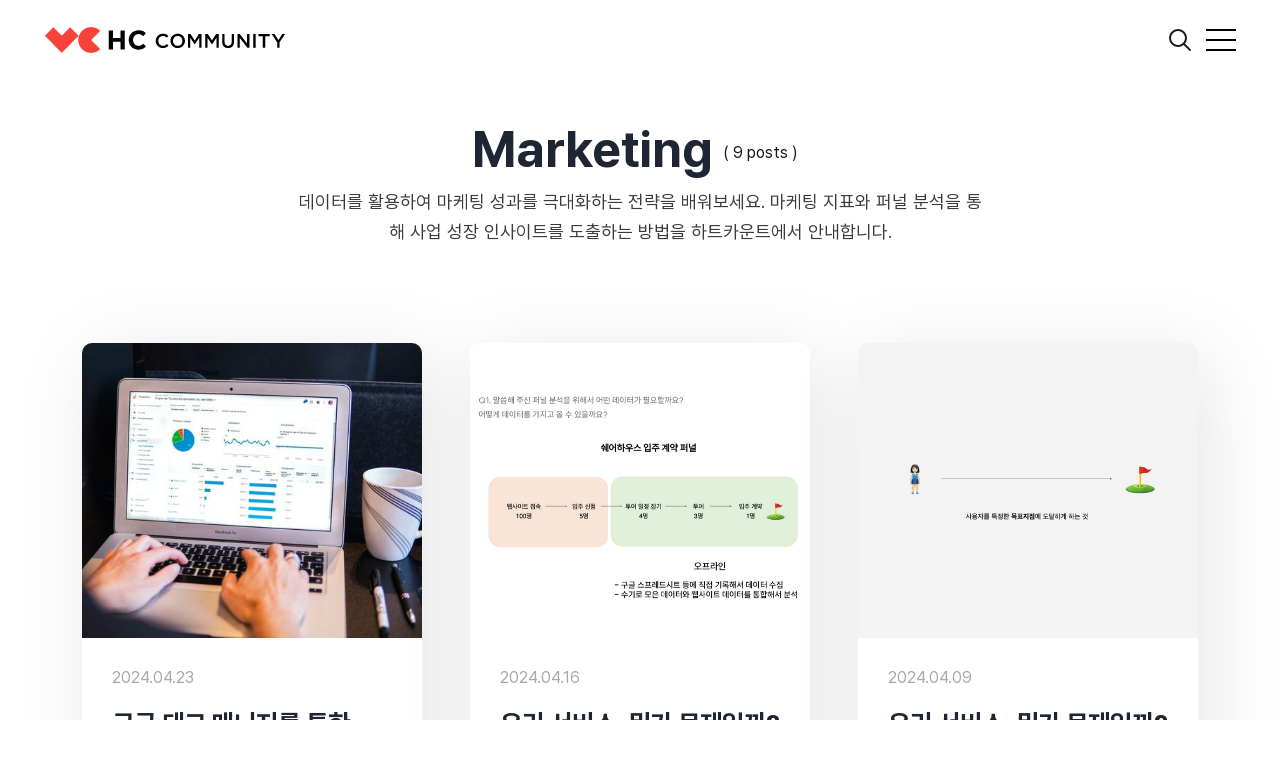

--- FILE ---
content_type: text/html; charset=utf-8
request_url: https://community.heartcount.io/ko/tag/marketing/
body_size: 9761
content:
<!DOCTYPE html>
<html lang="ko">
<head>

    <meta charset="utf-8" />
    <meta http-equiv="X-UA-Compatible" content="IE=edge" />

    <title>Marketing - HEARTCOUNT COMMUNITY</title>
    <meta name="HandheldFriendly" content="True" />
    <meta name="viewport" content="width=device-width, initial-scale=1.0" />

    <link rel="preconnect" href="https://fonts.googleapis.com">
    <link rel="preconnect" href="https://fonts.gstatic.com" crossorigin>
    <link href="https://fonts.googleapis.com/css2?family=Inter:wght@400;500;600;700&family=Nunito:wght@600;700;800;900;1000&display=swap" rel="stylesheet">
    <link href="https://fonts.googleapis.com/css2?family=Montserrat:wght@400;500;600;700;800;900;1000&display=swap" rel="stylesheet">

    <link rel="stylesheet" type="text/css" href="/ko/assets/css/bootstrap.min.css?v=cd70f785a5" />
    <link rel="stylesheet" type="text/css" href="/ko/assets/css/tocbot.css?v=cd70f785a5" />
    <link rel="stylesheet" type="text/css" href="/ko/assets/css/style.css?v=cd70f785a5" />
    <link rel="stylesheet" type="text/css" href="/ko/assets/css/font.css?v=cd70f785a5" />

    <style>
        :root {
            --theme-color: #F9423A;
            --theme-shadow-color: #F9423A1f;
            --header-logo-color: #000;
            --header-bg: #f6f6f6;
            --header-color: #1e2633;
            --heading-color: #1e2633;
            --hero-button: #1e2633;
            --section-padding-lg: 15px 0;
            --section-padding-md: 15px 0;
            --section-padding-sm: 15px 0;
            --font-family-sans: 'Pretendard', 'Noto Sans KR', 'Montserrat', sans-serif;
            --body-font: var(--font-family-sans);
            --heading-font: var(--font-family-sans);
        }
        @media only screen and (max-width: 767px) {
            :root {
                --section-padding-lg: 15px 0;
            }
        }
    </style>

    <style>
        .gh-toc > .toc-list {
            position: relative;
            overflow: hidden;
        }

        .toc-list {
            list-style: none;
        }

        .gh-toc .is-active-link::before {
            background-color: var(--ghost-accent-color); /* Defines TOC accent color based on Accent color set in Ghost Admin */
        } 
</style>

    <meta name="description" content="데이터를 활용하여 마케팅 성과를 극대화하는 전략을 배워보세요. 마케팅 지표와 퍼널 분석을 통해 사업 성장 인사이트를 도출하는 방법을 하트카운트에서 안내합니다.">
    <link rel="icon" href="https://community.heartcount.io/ko/content/images/size/w256h256/format/png/2023/10/HC_favicon_60_60.svg" type="image/png">
    <link rel="canonical" href="https://community.heartcount.io/ko/tag/marketing/">
    <meta name="referrer" content="no-referrer-when-downgrade">
    
    <meta property="og:site_name" content="HEARTCOUNT COMMUNITY">
    <meta property="og:type" content="website">
    <meta property="og:title" content="Marketing - HEARTCOUNT COMMUNITY">
    <meta property="og:description" content="데이터를 활용하여 마케팅 성과를 극대화하는 전략을 배워보세요. 마케팅 지표와 퍼널 분석을 통해 사업 성장 인사이트를 도출하는 방법을 하트카운트에서 안내합니다.">
    <meta property="og:url" content="https://community.heartcount.io/ko/tag/marketing/">
    <meta property="og:image" content="https://community.heartcount.io/ko/content/images/2023/10/og-------2.png">
    <meta property="article:publisher" content="https://www.facebook.com/idkwidk">
    <meta name="twitter:card" content="summary_large_image">
    <meta name="twitter:title" content="Marketing - HEARTCOUNT COMMUNITY">
    <meta name="twitter:description" content="데이터를 활용하여 마케팅 성과를 극대화하는 전략을 배워보세요. 마케팅 지표와 퍼널 분석을 통해 사업 성장 인사이트를 도출하는 방법을 하트카운트에서 안내합니다.">
    <meta name="twitter:url" content="https://community.heartcount.io/ko/tag/marketing/">
    <meta name="twitter:image" content="https://community.heartcount.io/ko/content/images/2023/10/og-------2.png">
    <meta property="og:image:width" content="1200">
    <meta property="og:image:height" content="630">
    
    <script type="application/ld+json">
{
    "@context": "https://schema.org",
    "@type": "Series",
    "publisher": {
        "@type": "Organization",
        "name": "HEARTCOUNT COMMUNITY",
        "url": "https://community.heartcount.io/ko/",
        "logo": {
            "@type": "ImageObject",
            "url": "https://community.heartcount.io/ko/content/images/2023/10/HC_logo_300_34-1.svg",
            "width": 300,
            "height": 34
        }
    },
    "url": "https://community.heartcount.io/ko/tag/marketing/",
    "name": "Marketing",
    "mainEntityOfPage": "https://community.heartcount.io/ko/tag/marketing/",
    "description": "데이터를 활용하여 마케팅 성과를 극대화하는 전략을 배워보세요. 마케팅 지표와 퍼널 분석을 통해 사업 성장 인사이트를 도출하는 방법을 하트카운트에서 안내합니다."
}
    </script>

    <meta name="generator" content="Ghost 5.91">
    <link rel="alternate" type="application/rss+xml" title="HEARTCOUNT COMMUNITY" href="https://community.heartcount.io/ko/rss/">
    <script defer src="https://cdn.jsdelivr.net/ghost/portal@~2.42/umd/portal.min.js" data-i18n="true" data-ghost="https://community.heartcount.io/ko/" data-key="dc569157443a60dc36feb416f3" data-api="https://community.heartcount.io/ko/ghost/api/content/" crossorigin="anonymous"></script><style id="gh-members-styles">.gh-post-upgrade-cta-content,
.gh-post-upgrade-cta {
    display: flex;
    flex-direction: column;
    align-items: center;
    font-family: -apple-system, BlinkMacSystemFont, 'Segoe UI', Roboto, Oxygen, Ubuntu, Cantarell, 'Open Sans', 'Helvetica Neue', sans-serif;
    text-align: center;
    width: 100%;
    color: #ffffff;
    font-size: 16px;
}

.gh-post-upgrade-cta-content {
    border-radius: 8px;
    padding: 40px 4vw;
}

.gh-post-upgrade-cta h2 {
    color: #ffffff;
    font-size: 28px;
    letter-spacing: -0.2px;
    margin: 0;
    padding: 0;
}

.gh-post-upgrade-cta p {
    margin: 20px 0 0;
    padding: 0;
}

.gh-post-upgrade-cta small {
    font-size: 16px;
    letter-spacing: -0.2px;
}

.gh-post-upgrade-cta a {
    color: #ffffff;
    cursor: pointer;
    font-weight: 500;
    box-shadow: none;
    text-decoration: underline;
}

.gh-post-upgrade-cta a:hover {
    color: #ffffff;
    opacity: 0.8;
    box-shadow: none;
    text-decoration: underline;
}

.gh-post-upgrade-cta a.gh-btn {
    display: block;
    background: #ffffff;
    text-decoration: none;
    margin: 28px 0 0;
    padding: 8px 18px;
    border-radius: 4px;
    font-size: 16px;
    font-weight: 600;
}

.gh-post-upgrade-cta a.gh-btn:hover {
    opacity: 0.92;
}</style>
    <script defer src="https://cdn.jsdelivr.net/ghost/sodo-search@~1.1/umd/sodo-search.min.js" data-key="dc569157443a60dc36feb416f3" data-styles="https://cdn.jsdelivr.net/ghost/sodo-search@~1.1/umd/main.css" data-sodo-search="https://community.heartcount.io/ko/" crossorigin="anonymous"></script>
    
    <link href="https://community.heartcount.io/ko/webmentions/receive/" rel="webmention">
    <script defer src="/ko/public/cards.min.js?v=cd70f785a5"></script>
    <link rel="stylesheet" type="text/css" href="/ko/public/cards.min.css?v=cd70f785a5">
    <script defer src="/ko/public/member-attribution.min.js?v=cd70f785a5"></script><style>:root {--ghost-accent-color: #F9423A;}</style>
    <!-- ADA 11.27 Google Tag Manager -->
<script>(function(w,d,s,l,i){w[l]=w[l]||[];w[l].push({'gtm.start':
new Date().getTime(),event:'gtm.js'});var f=d.getElementsByTagName(s)[0],
j=d.createElement(s),dl=l!='dataLayer'?'&l='+l:'';j.async=true;j.src=
'https://www.googletagmanager.com/gtm.js?id='+i+dl;f.parentNode.insertBefore(j,f);
})(window,document,'script','dataLayer','GTM-NS9VRZK6');</script>
<!-- End Google Tag Manager -->


<!-- LISA TESTING Google Tag Manager 
<script>(function(w,d,s,l,i){w[l]=w[l]||[];w[l].push({'gtm.start':
new Date().getTime(),event:'gtm.js'});var f=d.getElementsByTagName(s)[0],
j=d.createElement(s),dl=l!='dataLayer'?'&l='+l:'';j.async=true;j.src=
'https://www.googletagmanager.com/gtm.js?id='+i+dl;f.parentNode.insertBefore(j,f);
})(window,document,'script','dataLayer','GTM-5ZDJHWNX');</script>
<!-- End Google Tag Manager -->

<!-- LISA TESTING Google tag (gtag.js)
<script async src="https://www.googletagmanager.com/gtag/js?id=G-PYHZMCY5KF"></script>
<script>
  window.dataLayer2 = window.dataLayer || [];
  function gtag2(){dataLayer2.push(arguments);}
  gtag2('js', new Date());

  gtag2('config', 'G-PYHZMCY5KF');
</script>
-->

<!-- Google tag (gtag.js) -->
<script async src="https://www.googletagmanager.com/gtag/js?id=G-EJYJJN7BT2"></script>
<script>
  window.dataLayer = window.dataLayer || [];
  function gtag(){dataLayer.push(arguments);}
  gtag('js', new Date());

  gtag('config', 'G-EJYJJN7BT2');
</script>

<!-- Google search console -->
<meta name="google-site-verification" content="ABrzGHD4wKexAtFMG9l-qQQBm5ZLp_d8BhVte91be8I" />

<!-- naver search advisor -->
<meta name="naver-site-verification" content="1aee59d5617171b3effc6ff1c232b73bbf4682b6" />

<style>
    .gh-announcement-bar a{
        font-weight: normal!important;
    }
</style>

<!-- Meta Pixel Code -->
<script>
!function(f,b,e,v,n,t,s)
{if(f.fbq)return;n=f.fbq=function(){n.callMethod?
n.callMethod.apply(n,arguments):n.queue.push(arguments)};
if(!f._fbq)f._fbq=n;n.push=n;n.loaded=!0;n.version='2.0';
n.queue=[];t=b.createElement(e);t.async=!0;
t.src=v;s=b.getElementsByTagName(e)[0];
s.parentNode.insertBefore(t,s)}(window, document,'script',
'https://connect.facebook.net/en_US/fbevents.js');
fbq('init', '528880221757191');
fbq('track', 'PageView');
</script>
<noscript><img height="1" width="1" style="display:none"
src="https://www.facebook.com/tr?id=528880221757191&ev=PageView&noscript=1"
/></noscript>
<!-- End Meta Pixel Code -->

</head>

<body class="tag-template tag-marketing default-layout">

<!-- KR Google Tag Manager (noscript) -->

    <div class="site-content">
        
<header class="site-header sticky">
	<div class="header-top-area">
		<div class="container-fluid">
			<div class="row align-items-center">
				<div class="col-6 col-lg-3">
					<div class="d-flex align-items-center">
						<div class="header-logo-area">
	<div class="desktop-logo d-lg-block">
		<div class="site-branding">
				<a href="https://community.heartcount.io/ko">
					<img src="https://community.heartcount.io/ko/content/images/2023/10/HC_logo_300_34-1.svg" alt="HEARTCOUNT COMMUNITY" width="135" height="35" class="white-logo" style="width:242px; height:30px;" />
				</a>
		</div><!-- /.site-branding -->		
	</div>
</div><!-- /.header-logo-area --> 
					</div>
				</div>
				
				<div class="col-6 col-lg-9">
					<div style="display:flex; justify-content:flex-end;">
					<nav class="navigation ms-4">
	<div class="menu-wrapper">
		<div class="menu-content">
			<div class="mainmenu d-flex align-items-center">					
					
<div class="elijah-nav-wrapper"> 
    <ul class="nav desktop-nav">
        <!-- Loop through the navigation items -->
        <li class="nav-hcinsaiteu"><a href="https://community.heartcount.io/ko/hc-insight/">HC인사이트</a></li>
        <li class="nav-teurendeu"><a href="https://community.heartcount.io/ko/ai-data-trend/">트렌드</a></li>
        <li class="nav-resipi"><a href="https://community.heartcount.io/ko/analysis-recipe/">레시피</a></li>
        <li class="nav-gogaegsarye"><a href="https://community.heartcount.io/ko/customer-case/">고객사례</a></li>
        <li class="nav-heartcount"><a href="https://www.heartcount.io/ko/?utm_source=hc-community&utm_medium=owned_posting&utm_campaign=home-menu-top">HEARTCOUNT ↗</a></li>
        <!-- End the loop -->

    </ul>

    <div class="mobile-sidebar-menu sidebar-menu">
		<div class="overlaybg"></div>
        <div class="offcanvas">
            <div class="navigation">
                <ul class="mainmenu">
                        <li class="nav-hcinsaiteu"><a href="https://community.heartcount.io/ko/hc-insight/">HC인사이트</a></li>
                        <li class="nav-teurendeu"><a href="https://community.heartcount.io/ko/ai-data-trend/">트렌드</a></li>
                        <li class="nav-resipi"><a href="https://community.heartcount.io/ko/analysis-recipe/">레시피</a></li>
                        <li class="nav-gogaegsarye"><a href="https://community.heartcount.io/ko/customer-case/">고객사례</a></li>
                        <li class="nav-heartcount"><a href="https://www.heartcount.io/ko/?utm_source=hc-community&utm_medium=owned_posting&utm_campaign=home-menu-top">HEARTCOUNT ↗</a></li>
                    
                </ul>
            </div>
        </div>
	</div>
</div>
			</div>
		</div> <!-- /.hours-content-->
	</div><!-- /.menu-wrapper -->
</nav> 
					<div style="width: 74px;"></div>
					<div class="d-flex justify-content-end align-items-center">
        <button class="gh-search-icon" aria-label="search" data-ghost-search style="display: inline-flex; justify-content: center; align-items: center; width: 32px; height: 32px; padding: 0; border: 0; color: inherit; background-color: transparent; cursor: pointer; outline: none;"><svg width="20" height="20" fill="none" viewBox="0 0 24 24"><path d="M14.949 14.949a1 1 0 0 1 1.414 0l6.344 6.344a1 1 0 0 1-1.414 1.414l-6.344-6.344a1 1 0 0 1 0-1.414Z" fill="currentColor"/><path d="M10 3a7 7 0 1 0 0 14 7 7 0 0 0 0-14Zm-9 7a9 9 0 1 1 18 0 9 9 0 0 1-18 0Z" fill="currentColor"/></svg></button>
    


    <div class="header-right-area">
        <div class="hamburger-menus">
            <span></span>
            <span></span>
            <span></span>
        </div>
    </div>

</div> 
					</div>
				</div>
			</div>
		</div>
	</div><!-- /.header-top-area -->
</header>
<div class="overlaybg"></div>
<main class="main-wrapper">
	<div class="container">
		<div class="row justify-content-between">
			<div class="col-lg-12">
				<div class="row justify-content-center">
					<div class="col-md-10">
						<div class="row text-center justify-content-center">
							<div class="col-7 col-md-3">
							</div>  
						</div>

						<div class="row text-center justify-content-center mt-4">
							<div class="author-header-content col-md-9">
								<div class="tag-blocks d-flex align-items-center justify-content-center" style="color: ;">
									<div class="tag-inner">
										<h2 class="global-title" style="color: ;">Marketing</h2>
									</div>
									<div class="tag-inner">
										( 9 posts )
									</div>
								</div>

								<div class="tag-blocks">
									<p class="author-bio">
										데이터를 활용하여 마케팅 성과를 극대화하는 전략을 배워보세요. 마케팅 지표와 퍼널 분석을 통해 사업 성장 인사이트를 도출하는 방법을 하트카운트에서 안내합니다.
									</p>
								</div>
							</div>                          
						</div>
					</div>
				</div>             				
			</div>
		</div>
	</div>

	<div class="container">
		<div class="row mt-5">
			<div class="col-lg-12 mt-5">
				<div class="row gx-5" id="post-masonry">
						<div class="col-lg-4 post-loop">
							<article class="post tag-tool-ga4 tag-hash-emma tag-marketing tag-tool-skill tag-data-knowledge tag-hash-all-about-data">
	<figure class="thumb-wrap">
		<a href="/ko/gtm-ga4-event-tutorial/">
			<img
				srcset="/ko/content/images/size/w360/2024/04/myriam-jessier-eveI7MOcSmw-unsplash.jpg 300w,
						/ko/content/images/size/w540/2024/04/myriam-jessier-eveI7MOcSmw-unsplash.jpg 400w,
						/ko/content/images/size/w540/2024/04/myriam-jessier-eveI7MOcSmw-unsplash.jpg 500w,
						/ko/content/images/size/w630/2024/04/myriam-jessier-eveI7MOcSmw-unsplash.jpg 600w"
				sizes="(min-width: 1400px) 1400px, 92vw" 
				src="/ko/content/images/size/w2000/2024/04/myriam-jessier-eveI7MOcSmw-unsplash.jpg" 
				class="post-card-image"
				alt="구글 태그 매니저를 통한 GA4 기본 이벤트 수집 방법" 
			/>
		</a>
	</figure>
	<!--./ thumb-wrap -->
	
	<div class="content-entry-wrap">
		<div class="entry-published-date">
			<time class="published-date" datetime="2024.04.23">
				2024.04.23
			</time>
		</div>
		
		<h3 class="entry-title">
			<a href="/ko/gtm-ga4-event-tutorial/">
				구글 태그 매니저를 통한 GA4 기본 이벤트 수집 방법
			</a>
		</h3>

		<div class="entry-category">
			    
			<a href="/ko/tag/tool-ga4/">GA4</a> <a href="/ko/tag/marketing/">Marketing</a> <a href="/ko/tag/tool-skill/">Tool/skill</a>
		</div>


	</div>
	<!--./ content-entry-wrap -->
</article>
						</div>
						<div class="col-lg-4 post-loop">
							<article class="post tag-domain-product-analytics tag-hash-emma tag-hash-all-about-data tag-data-knowledge tag-marketing">
	<figure class="thumb-wrap">
		<a href="/ko/funnel-analysis-2/">
			<img
				srcset="/ko/content/images/size/w360/2024/04/-----------------------_-001--9-.png 300w,
						/ko/content/images/size/w540/2024/04/-----------------------_-001--9-.png 400w,
						/ko/content/images/size/w540/2024/04/-----------------------_-001--9-.png 500w,
						/ko/content/images/size/w630/2024/04/-----------------------_-001--9-.png 600w"
				sizes="(min-width: 1400px) 1400px, 92vw" 
				src="/ko/content/images/size/w2000/2024/04/-----------------------_-001--9-.png" 
				class="post-card-image"
				alt="우리 서비스, 뭐가 문제일까? 사내 데이터로 퍼널 개선하기 (2) Q&amp;A" 
			/>
		</a>
	</figure>
	<!--./ thumb-wrap -->
	
	<div class="content-entry-wrap">
		<div class="entry-published-date">
			<time class="published-date" datetime="2024.04.16">
				2024.04.16
			</time>
		</div>
		
		<h3 class="entry-title">
			<a href="/ko/funnel-analysis-2/">
				우리 서비스, 뭐가 문제일까? 사내 데이터로 퍼널 개선하기 (2) Q&amp;A
			</a>
		</h3>

		<div class="entry-category">
			    
			<a href="/ko/tag/domain-product-analytics/">Product Analytics</a> <a href="/ko/tag/data-knowledge/">데이터 지식</a> <a href="/ko/tag/marketing/">Marketing</a>
		</div>


	</div>
	<!--./ content-entry-wrap -->
</article>
						</div>
						<div class="col-lg-4 post-loop">
							<article class="post tag-domain-product-analytics tag-hash-emma tag-hash-all-about-data tag-data-knowledge tag-marketing">
	<figure class="thumb-wrap">
		<a href="/ko/funnel-analysis-1/">
			<img
				srcset="/ko/content/images/size/w360/2024/04/-----------------------_-001--3--1.png 300w,
						/ko/content/images/size/w540/2024/04/-----------------------_-001--3--1.png 400w,
						/ko/content/images/size/w540/2024/04/-----------------------_-001--3--1.png 500w,
						/ko/content/images/size/w630/2024/04/-----------------------_-001--3--1.png 600w"
				sizes="(min-width: 1400px) 1400px, 92vw" 
				src="/ko/content/images/size/w2000/2024/04/-----------------------_-001--3--1.png" 
				class="post-card-image"
				alt="우리 서비스, 뭐가 문제일까? 사내 데이터로 퍼널 개선하기 (1) 사례 소개편" 
			/>
		</a>
	</figure>
	<!--./ thumb-wrap -->
	
	<div class="content-entry-wrap">
		<div class="entry-published-date">
			<time class="published-date" datetime="2024.04.09">
				2024.04.09
			</time>
		</div>
		
		<h3 class="entry-title">
			<a href="/ko/funnel-analysis-1/">
				우리 서비스, 뭐가 문제일까? 사내 데이터로 퍼널 개선하기 (1) 사례 소개편
			</a>
		</h3>

		<div class="entry-category">
			    
			<a href="/ko/tag/domain-product-analytics/">Product Analytics</a> <a href="/ko/tag/data-knowledge/">데이터 지식</a> <a href="/ko/tag/marketing/">Marketing</a>
		</div>


	</div>
	<!--./ content-entry-wrap -->
</article>
						</div>
						<div class="col-lg-4 post-loop">
							<article class="post tag-hash-all-about-data tag-hash-emma tag-data-knowledge tag-growth-hacking tag-marketing">
	<figure class="thumb-wrap">
		<a href="/ko/service-gross-metric/">
			<img
				srcset="/ko/content/images/size/w360/2024/03/Key-Product-Adoption-Metrics-You-Should-Already-Be.jpg 300w,
						/ko/content/images/size/w540/2024/03/Key-Product-Adoption-Metrics-You-Should-Already-Be.jpg 400w,
						/ko/content/images/size/w540/2024/03/Key-Product-Adoption-Metrics-You-Should-Already-Be.jpg 500w,
						/ko/content/images/size/w630/2024/03/Key-Product-Adoption-Metrics-You-Should-Already-Be.jpg 600w"
				sizes="(min-width: 1400px) 1400px, 92vw" 
				src="/ko/content/images/size/w2000/2024/03/Key-Product-Adoption-Metrics-You-Should-Already-Be.jpg" 
				class="post-card-image"
				alt="우리 서비스의 성장을 측정할 수 있는 3가지 지표" 
			/>
		</a>
	</figure>
	<!--./ thumb-wrap -->
	
	<div class="content-entry-wrap">
		<div class="entry-published-date">
			<time class="published-date" datetime="2024.03.05">
				2024.03.05
			</time>
		</div>
		
		<h3 class="entry-title">
			<a href="/ko/service-gross-metric/">
				우리 서비스의 성장을 측정할 수 있는 3가지 지표
			</a>
		</h3>

		<div class="entry-category">
			    
			<a href="/ko/tag/data-knowledge/">데이터 지식</a> <a href="/ko/tag/growth-hacking/">그로스 해킹</a> <a href="/ko/tag/marketing/">Marketing</a>
		</div>


	</div>
	<!--./ content-entry-wrap -->
</article>
						</div>
						<div class="col-lg-4 post-loop">
							<article class="post tag-hash-all-about-data tag-data-knowledge tag-domain-product-analytics tag-datatype-weblog tag-tool-ga4 tag-marketing">
	<figure class="thumb-wrap">
		<a href="/ko/understanding-customers-through-web-logs/">
			<img
				srcset="/ko/content/images/size/w360/2024/01/DALL-E-2024-01-08-10.19.36---A-bustling-marketing-office-scene-featuring-diverse-elements-of-marketing-strategy.-The-image-includes-professionals-of-various-descents-discussing-ov.png 300w,
						/ko/content/images/size/w540/2024/01/DALL-E-2024-01-08-10.19.36---A-bustling-marketing-office-scene-featuring-diverse-elements-of-marketing-strategy.-The-image-includes-professionals-of-various-descents-discussing-ov.png 400w,
						/ko/content/images/size/w540/2024/01/DALL-E-2024-01-08-10.19.36---A-bustling-marketing-office-scene-featuring-diverse-elements-of-marketing-strategy.-The-image-includes-professionals-of-various-descents-discussing-ov.png 500w,
						/ko/content/images/size/w630/2024/01/DALL-E-2024-01-08-10.19.36---A-bustling-marketing-office-scene-featuring-diverse-elements-of-marketing-strategy.-The-image-includes-professionals-of-various-descents-discussing-ov.png 600w"
				sizes="(min-width: 1400px) 1400px, 92vw" 
				src="/ko/content/images/size/w2000/2024/01/DALL-E-2024-01-08-10.19.36---A-bustling-marketing-office-scene-featuring-diverse-elements-of-marketing-strategy.-The-image-includes-professionals-of-various-descents-discussing-ov.png" 
				class="post-card-image"
				alt="웹 로그 분석을 통해 고객을 이해하고 KPI 개선에 활용하는 일" 
			/>
		</a>
	</figure>
	<!--./ thumb-wrap -->
	
	<div class="content-entry-wrap">
		<div class="entry-published-date">
			<time class="published-date" datetime="2024.01.09">
				2024.01.09
			</time>
		</div>
		
		<h3 class="entry-title">
			<a href="/ko/understanding-customers-through-web-logs/">
				웹 로그 분석을 통해 고객을 이해하고 KPI 개선에 활용하는 일
			</a>
		</h3>

		<div class="entry-category">
			    
			<a href="/ko/tag/data-knowledge/">데이터 지식</a> <a href="/ko/tag/domain-product-analytics/">Product Analytics</a> <a href="/ko/tag/datatype-weblog/">웹로그 데이터</a>
		</div>


	</div>
	<!--./ content-entry-wrap -->
</article>
						</div>
						<div class="col-lg-4 post-loop">
							<article class="post tag-interview tag-marketing tag-hash-all-about-data tag-data-worker-story">
	<figure class="thumb-wrap">
		<a href="/ko/growth-marketer-data-analysis/">
			<img
				srcset="/ko/content/images/size/w360/2023/10/-----------------------------3-.png 300w,
						/ko/content/images/size/w540/2023/10/-----------------------------3-.png 400w,
						/ko/content/images/size/w540/2023/10/-----------------------------3-.png 500w,
						/ko/content/images/size/w630/2023/10/-----------------------------3-.png 600w"
				sizes="(min-width: 1400px) 1400px, 92vw" 
				src="/ko/content/images/size/w2000/2023/10/-----------------------------3-.png" 
				class="post-card-image"
				alt="[Interview] 그로스 마케터가 말하는 데이터 분석의 첫 걸음" 
			/>
		</a>
	</figure>
	<!--./ thumb-wrap -->
	
	<div class="content-entry-wrap">
		<div class="entry-published-date">
			<time class="published-date" datetime="2023.10.10">
				2023.10.10
			</time>
		</div>
		
		<h3 class="entry-title">
			<a href="/ko/growth-marketer-data-analysis/">
				[Interview] 그로스 마케터가 말하는 데이터 분석의 첫 걸음
			</a>
		</h3>

		<div class="entry-category">
			    
			<a href="/ko/tag/interview/">인터뷰</a> <a href="/ko/tag/marketing/">Marketing</a> <a href="/ko/tag/data-worker-story/">실무자들의 이야기</a>
		</div>


	</div>
	<!--./ content-entry-wrap -->
</article>
						</div>
						<div class="col-lg-4 post-loop">
							<article class="post tag-hash-all-about-data tag-hash-analysis-recipe tag-data-analytic-examples tag-domain-ecommerce tag-datatype-timeseries tag-basic-eda-visualization tag-tool-heartcount tag-feature-micro-segmentation tag-feature-smart-plot tag-feature-driver-analysis tag-feature-explainer tag-marketing">
	<figure class="thumb-wrap">
		<a href="/ko/superstore-dataset/">
			<img
				srcset="/ko/content/images/size/w360/2023/10/-----------------------_-008.png 300w,
						/ko/content/images/size/w540/2023/10/-----------------------_-008.png 400w,
						/ko/content/images/size/w540/2023/10/-----------------------_-008.png 500w,
						/ko/content/images/size/w630/2023/10/-----------------------_-008.png 600w"
				sizes="(min-width: 1400px) 1400px, 92vw" 
				src="/ko/content/images/size/w2000/2023/10/-----------------------_-008.png" 
				class="post-card-image"
				alt="Superstore 데이터셋을 활용한 매출 분석" 
			/>
		</a>
	</figure>
	<!--./ thumb-wrap -->
	
	<div class="content-entry-wrap">
		<div class="entry-published-date">
			<time class="published-date" datetime="2023.10.10">
				2023.10.10
			</time>
		</div>
		
		<h3 class="entry-title">
			<a href="/ko/superstore-dataset/">
				Superstore 데이터셋을 활용한 매출 분석
			</a>
		</h3>

		<div class="entry-category">
			    
			<a href="/ko/tag/data-analytic-examples/">분석 사례</a> <a href="/ko/tag/domain-ecommerce/">이커머스</a> <a href="/ko/tag/datatype-timeseries/">시계열 데이터</a>
		</div>


	</div>
	<!--./ content-entry-wrap -->
</article>
						</div>
						<div class="col-lg-4 post-loop">
							<article class="post tag-hash-all-about-data tag-data-analytic-examples tag-basic-eda-visualization tag-skill-statistics tag-feature-driver-analysis tag-tool-heartcount tag-skill-regression-analysis tag-marketing">
	<figure class="thumb-wrap">
		<a href="/ko/linear-regression-analysis/">
			<img
				srcset="/ko/content/images/size/w360/2023/10/kobu-agency-csJt89dL9pE-unsplash.jpg 300w,
						/ko/content/images/size/w540/2023/10/kobu-agency-csJt89dL9pE-unsplash.jpg 400w,
						/ko/content/images/size/w540/2023/10/kobu-agency-csJt89dL9pE-unsplash.jpg 500w,
						/ko/content/images/size/w630/2023/10/kobu-agency-csJt89dL9pE-unsplash.jpg 600w"
				sizes="(min-width: 1400px) 1400px, 92vw" 
				src="/ko/content/images/size/w2000/2023/10/kobu-agency-csJt89dL9pE-unsplash.jpg" 
				class="post-card-image"
				alt="매체별 광고비가 매출에 미치는 영향, 회귀분석 사례" 
			/>
		</a>
	</figure>
	<!--./ thumb-wrap -->
	
	<div class="content-entry-wrap">
		<div class="entry-published-date">
			<time class="published-date" datetime="2023.09.21">
				2023.09.21
			</time>
		</div>
		
		<h3 class="entry-title">
			<a href="/ko/linear-regression-analysis/">
				매체별 광고비가 매출에 미치는 영향, 회귀분석 사례
			</a>
		</h3>

		<div class="entry-category">
			    
			<a href="/ko/tag/data-analytic-examples/">분석 사례</a> <a href="/ko/tag/basic-eda-visualization/">EDA(시각화)</a> <a href="/ko/tag/skill-statistics/">통계</a>
		</div>


	</div>
	<!--./ content-entry-wrap -->
</article>
						</div>
						<div class="col-lg-4 post-loop">
							<article class="post tag-domain-product-analytics tag-hash-all-about-data tag-marketing tag-data-worker-story featured">
	<figure class="thumb-wrap">
		<a href="/ko/metric-framework/">
			<img
				srcset="/ko/content/images/size/w360/2023/10/-----------------------_-001.png 300w,
						/ko/content/images/size/w540/2023/10/-----------------------_-001.png 400w,
						/ko/content/images/size/w540/2023/10/-----------------------_-001.png 500w,
						/ko/content/images/size/w630/2023/10/-----------------------_-001.png 600w"
				sizes="(min-width: 1400px) 1400px, 92vw" 
				src="/ko/content/images/size/w2000/2023/10/-----------------------_-001.png" 
				class="post-card-image"
				alt="지표(Metric), 이해하고 바로 적용할 수 있는 프레임워크" 
			/>
		</a>
	</figure>
	<!--./ thumb-wrap -->
	
	<div class="content-entry-wrap">
		<div class="entry-published-date">
			<time class="published-date" datetime="2023.09.20">
				2023.09.20
			</time>
		</div>
		
		<h3 class="entry-title">
			<a href="/ko/metric-framework/">
				지표(Metric), 이해하고 바로 적용할 수 있는 프레임워크
			</a>
		</h3>

		<div class="entry-category">
			    
			<a href="/ko/tag/domain-product-analytics/">Product Analytics</a> <a href="/ko/tag/marketing/">Marketing</a> <a href="/ko/tag/data-worker-story/">실무자들의 이야기</a>
		</div>


	</div>
	<!--./ content-entry-wrap -->
</article>
						</div>
				</div>
				<div class="row">
					<div class="col-12 text-center">
						<nav class="navigation paging-navigation text-center pd-t-5 d-none">
    <span class="page-number">Page 1 of 1</span>
</nav>
					</div>
				</div>
			</div>
		</div>
	</div>
</main>

        <footer class="site-footer">
	<div class="footer-widget-area">
		<div class="container-xxl">
			<div class="row">
				<div class="col-lg-3 col-md-6">
	<aside class="widget widget_links">
		<h2 class="widget-title">바로가기</h2>
		<div class="widget-content">
			
<div class="elijah-nav-wrapper"> 
        <ul class="nav" role="menu">
                <li class="nav-heartcount" role="menuitem">
                    <a href="https://www.heartcount.io/ko/?utm_source=hc-community&utm_medium=owned_posting&utm_campaign=home-footer">HEARTCOUNT ↗</a>
                </li>
                <li class="nav-slack" role="menuitem">
                    <a href="https://www.heartcount.io/share/slack">Slack ↗</a>
                </li>
        </ul>
</div>
		</div>
	</aside>
</div>
					<div hidden>
  
<div class="elijah-nav-wrapper"> 
    <ul class="nav desktop-nav">
        <!-- Loop through the navigation items -->
        <li class="nav-hcinsaiteu"><a href="https://community.heartcount.io/ko/hc-insight/">HC인사이트</a></li>
        <li class="nav-teurendeu"><a href="https://community.heartcount.io/ko/ai-data-trend/">트렌드</a></li>
        <li class="nav-resipi"><a href="https://community.heartcount.io/ko/analysis-recipe/">레시피</a></li>
        <li class="nav-gogaegsarye"><a href="https://community.heartcount.io/ko/customer-case/">고객사례</a></li>
        <li class="nav-heartcount"><a href="https://www.heartcount.io/ko/?utm_source=hc-community&utm_medium=owned_posting&utm_campaign=home-menu-top">HEARTCOUNT ↗</a></li>
        <!-- End the loop -->

    </ul>

    <div class="mobile-sidebar-menu sidebar-menu">
		<div class="overlaybg"></div>
        <div class="offcanvas">
            <div class="navigation">
                <ul class="mainmenu">
                        <li class="nav-hcinsaiteu"><a href="https://community.heartcount.io/ko/hc-insight/">HC인사이트</a></li>
                        <li class="nav-teurendeu"><a href="https://community.heartcount.io/ko/ai-data-trend/">트렌드</a></li>
                        <li class="nav-resipi"><a href="https://community.heartcount.io/ko/analysis-recipe/">레시피</a></li>
                        <li class="nav-gogaegsarye"><a href="https://community.heartcount.io/ko/customer-case/">고객사례</a></li>
                        <li class="nav-heartcount"><a href="https://www.heartcount.io/ko/?utm_source=hc-community&utm_medium=owned_posting&utm_campaign=home-menu-top">HEARTCOUNT ↗</a></li>
                    
                </ul>
            </div>
        </div>
	</div>
</div>
</div>
<div class="col-lg-3 col-md-6">
	<aside class="widget widget_links widget_tags">
		<h2 class="widget-title">전체보기</h2>
		<div class="widget-content">
			<ul>
					<li><a href="/ko/hc-insight/">HC인사이트</a></li>
					<li><a href="/ko/ai-data-trend/">트렌드</a></li>
					<li><a href="/ko/analysis-recipe/">레시피</a></li>
					<li><a href="/ko/customer-case/">고객사례</a></li>
			</ul>
		</div>
	</aside>
</div>
				<div class="col-lg-1 col-md-6">

</div>				<div class="col-lg-5 col-md-6">
	<aside class="widget widget_hc_signup">
		<h2 id="c-widget-title" class="subscribe-title mb-3">커뮤니티의 최신 글을 가장 빠르게 받아보세요</h2>
		<div class="widget-content">
			<p id="subscribe-widget-text" style="margin-bottom: 15px;">HEARTCOUNT 무료 회원이 되시면 새로운 AI 데이터 분석 콘텐츠를 가장 먼저 이메일로 전해드립니다.</p>
			<div class="subscribe-form"></div>
				<div class="hc-signup">
    <button class="hc-signup-btn" type="button" 
        onclick="window.open('https://www.heartcount.io/login?lang=kr&utm_source=hc-community&utm_medium=footer&utm_campaign=signup&utm_content=signup_button', '_blank')">
        HEARTCOUNT 무료 가입하기
    </button>
</div>

			</div>
		</div>
	</aside>
</div>			</div>
		</div>
	</div>
	<!--~./ end footer widgets area ~-->

	<div class="footer-bottom-area">
		<div class="container-xxl">
			<div class="row">
				<div class="col-md-6">
					<div class="copyright-text text-center text-lg-start">
							<p><a href="https://community.heartcount.io/ko">HEARTCOUNT COMMUNITY</a> &copy; 2026. All rights reserved.</p>
					</div>
				</div>
				<div class="col-md-6">
					
					<div class="language-select-menu text-center text-lg-end">
						<select name="language" class="select-language">
							<option style="display:none">Language</option>
							<option value="ko" class="option-language">Korean </option>
							<option value="en" class="option-language">English</option>
							<option value="ja" class="option-language">Japanese</option>

							<script>
								const selectLanguage = document.querySelector(".select-language");

								window.addEventListener("load", (event) => {
									if (window.location.href === "https://community.heartcount.io/ko/") {
										selectLanguage.value = "ko";
									} else if (window.location.href === "https://community.heartcount.io/en/") {
										selectLanguage.value = "en";
									} else if (window.location.href === "https://community.heartcount.io/ja/") {
										selectLanguage.value = "ja";
									}
								});

								selectLanguage.addEventListener("change", (event) => {
									sHref = "https://community.heartcount.io/" + event.target.value + "/"
									window.location.href = sHref;
								});
							</script>
						</select>
					</div>
				</div>
			</div>
		</div>
	</div>
	<!--~./ end footer bottom area ~-->
</footer>    </div>

    <!--search overlay content-->
<div class="overlay-content">
    <div class="overlay-close"></div>
    <div class="search-area search-overly  d-flex justify-content-center aligh-items-center flex-column">
        <div class="cus-container">
            <div class="search-input-area d-flex align-items-center">
                <input type="text" id="search-input" class="form-control" placeholder="type your keywords...">
                <small class="esc">ESC</small>
                <span><svg xmlns="http://www.w3.org/2000/svg" viewBox="0 0 512 512"><path d="M505 442.7L405.3 343c-4.5-4.5-10.6-7-17-7H372c27.6-35.3 44-79.7 44-128C416 93.1 322.9 0 208 0S0 93.1 0 208s93.1 208 208 208c48.3 0 92.7-16.4 128-44v16.3c0 6.4 2.5 12.5 7 17l99.7 99.7c9.4 9.4 24.6 9.4 33.9 0l28.3-28.3c9.4-9.4 9.4-24.6.1-34zM208 336c-70.7 0-128-57.2-128-128 0-70.7 57.2-128 128-128 70.7 0 128 57.2 128 128 0 70.7-57.2 128-128 128z"/></svg></span>
                <div class="bar-dismiss"><span class="close-icons"><svg xmlns="http://www.w3.org/2000/svg" viewBox="0 0 320 512"><path d="M310.6 150.6c12.5-12.5 12.5-32.8 0-45.3s-32.8-12.5-45.3 0L160 210.7 54.6 105.4c-12.5-12.5-32.8-12.5-45.3 0s-12.5 32.8 0 45.3L114.7 256 9.4 361.4c-12.5 12.5-12.5 32.8 0 45.3s32.8 12.5 45.3 0L160 301.3 265.4 406.6c12.5 12.5 32.8 12.5 45.3 0s12.5-32.8 0-45.3L205.3 256 310.6 150.6z"/></svg></span></div>
            </div>
            <!-- search result content -->
            <div class="search-result">
                <div class="custom">
                    <h2 class="no-result"><span>0</span> results found in this keyword</h2>
                    <div id="search-full-content"></div>
                </div>
            </div>
        </div>
    </div>
</div>    
    <a href='#top' id='scroll-top' class='topbutton btn-hide'>
        <svg class="progress-circle" width="100%" height="100%" viewBox="-1 -1 102 102">
            <path d="M50,1 a49,49 0 0,1 0,98 a49,49 0 0,1 0,-98"/>
        </svg>
        <svg xmlns="http://www.w3.org/2000/svg" class="icon icon-tabler icon-tabler-arrow-up" width="24" height="24" viewBox="0 0 24 24" stroke-width="1.5" stroke="cuurentColor" fill="none" stroke-linecap="round" stroke-linejoin="round">
            <path stroke="none" d="M0 0h24v24H0z" fill="none"></path>
            <line x1="12" y1="5" x2="12" y2="19"></line>
            <line x1="18" y1="11" x2="12" y2="5"></line>
            <line x1="6" y1="11" x2="12" y2="5"></line>
        </svg>
    </a>

    <script>
        var serachContentApi = "https://community.heartcount.io/ko/ghost/api/v3/content/posts/?key=" + window.contentApiKey + "&limit=all&fields=id,title,excerpt,feature_image,custom_excerpt,url,published_at&formats=plaintext&include=tags";
        
        var pagination_next_page_number       = '',
            pagination_available_pages_number = '1';
    </script>

    <script src="/ko/assets/js/jquery.js?v=cd70f785a5"></script>
    <script src="/ko/assets/js/plugin.js?v=cd70f785a5"></script>
    <script src="/ko/assets/js/imagesloaded.pkgd.min.js?v=cd70f785a5"></script>
    <script src="/ko/assets/js/isotope.pkgd.min.js?v=cd70f785a5"></script>
    <script src="/ko/assets/js/packery-mode.pkgd.min.js?v=cd70f785a5"></script>
    <script src="/ko/assets/js/tocbot.min.js?v=cd70f785a5"></script>
    <script src="/ko/assets/js/fslightbox.js?v=cd70f785a5"></script>

    <script src="/ko/assets/js/main.js?v=cd70f785a5"></script>

    <script>
        // Parse the URL parameter
        function getParameterByName(name, url) {
            if (!url) url = window.location.href;
            name = name.replace(/[\[\]]/g, "\\$&");
            var regex = new RegExp("[?&]" + name + "(=([^&#]*)|&|#|$)"),
                results = regex.exec(url);
            if (!results) return null;
            if (!results[2]) return '';
            return decodeURIComponent(results[2].replace(/\+/g, " "));
        }

        // Give the parameter a variable name
        var action = getParameterByName('action');
        var success = getParameterByName('success');
        var layouts = getParameterByName('layout');

        // Show 505 Error Page
        if( layouts === '505' ) {
            document.getElementById("error-404").src = '/assets/images/error-505.webp';
        }

        function setCookie(cname, cvalue) {
            const d = new Date();
            d.setTime(d.getTime() + (30 * 24 * 60 * 60 * 1000));
            let expires = "expires="+d.toUTCString();
            document.cookie = cname + "=" + cvalue + ";" + expires + ";path=/";
        }
        
        function getCookie(cname) {
            let name = cname + "=";
            let ca = document.cookie.split(';');
            for(let i = 0; i < ca.length; i++) {
            let c = ca[i];
            while (c.charAt(0) == ' ') {
                c = c.substring(1);
            }
            if (c.indexOf(name) == 0) {
                return c.substring(name.length, c.length);
            }
            }
            return "";
        }

        function delete_cookie(name) {
            document.cookie = name +'=; Path=/; Expires=Thu, 01 Jan 1970 00:00:01 GMT;';
        }


        var get_layout = getCookie('layout_mode');
        if( get_layout == 'dark' || layouts == 'dark' ) {
            document.querySelector('.switcher').classList.add('active');
            document.querySelector('body').classList.add('dark-layout');
        } else {
            // HCC 다크 모드 사용 안할 시 오류가 발생해 제거
            //document.querySelector('.switcher').classList.remove('active');
            document.querySelector('body').classList.remove('dark-layout');
        }

    </script>
    <script>
        if( typeof setOffset === 'undefined' || setOffset === null ){
            var setOffset = -130;
        }
        tocbot.init({
            // Where to render the table of contents.
            tocSelector: '.toc',
            // Where to grab the headings to build the table of contents.
            contentSelector: '.all-contents',
            // Which headings to grab inside of the contentSelector element.
            headingSelector: 'h1, h2, h3, h4',
            ignoreSelector: '.kg-product-card-title, .kg-signup-card-heading, .kg-signup-card-subheading',
            // Ensure correct positioning
            hasInnerContainers: false,
            // Smooth scrolling enabled.
            scrollSmooth: true,
            // Smooth scroll offset.
            scrollSmoothOffset: setOffset,
        });
    </script>

    
    

    

</body>
</html>


--- FILE ---
content_type: text/css; charset=UTF-8
request_url: https://community.heartcount.io/ko/assets/css/style.css?v=cd70f785a5
body_size: 27681
content:
/*
Template Name: Elijah |Ghost blog theme
Template URI: https://themeforest.net/softhopper
Author: 
Author URI: https://themeforest.net/softhopper
Description: It is a Multipurpose Ghost  Blog Template. Which is a unique feature and user competitive feature.
Version: 1.0
*/
/*--------------------------------------------------------------
>>> TABLE OF CONTENTS:
----------------------------------------------------------------
# Typography 
    [ ## Heading ] 
    [ ## Others Typography ]
# Elements
    [ ## Font Size ]
    [ ## Font Weight ]
    [ ## Margin Element ]
    [ ## Padding Element ]
    [ ## Color Element ]
    [ ## Background Element ]
    [ ## Extra Background ]
    [ ## Social Element ]
    [ ## Overlay Element ]
    [ ## Border element ]
    [ ## Border Extra Elements ]
    [ ## Radius Element ]
    [ ## Lists ]
    [ ## Post, Page, Comments Table ]
    [ ## Others Element ]
    [ ## Grid Element ]
# Forms
	[ ## Buttons ]
	[ ## Fields ]
# Media
	[ ## Captions ]
	[ ## Galleries ]
	[ ## media ]
# Modules 
	[ ## Accessibility ]
	[ ## Alignments ]
	[ ## Clearings ]
	[ ## Infinite Scroll ]
# Header Content
	[ ## Preloader ]
	[ ## Header ]
    [ ## Sticky header ]
# Navigation
	[ ## Links ]
	[ ## Menus ]
        [ ### Hamburger Menu ]
	[ ## Pagination ]
        [ ### Post Navigation ]
	[ ## Navigation responsive ]
# layout
    [ ## Hero Block ]
    [ ## Services ]
    [ ## Chefs ]
    [ ## Food Menu ]
        [ ### Foodmenu Tabs ]
        [ ### Foodmenu Block ]
        [ ### Foodmenu Product Block ]
    [ ## Events ]
    [ ## Blog ]
        [ ### News Block ]
        [ ### Home Blog Page ]
    [ ## Sections ]
        [ ### Featured ]
        [ ### Choose Us ]
        [ ### Opening Hours ]
        [ ### Testimonial ]
        [ ### Chef Message ]
        [ ### Chef Reviews ]
        [ ### Promo ]
        [ ### Reservation ]
        [ ### Related Foodmenu ]
        [ ### Special Food ]
        [ ### Discount ]
        [ ### Newsletter ]
    [ ## Blog ]
# Shop
	[ ## Cart ]
	[ ## Checkout ]
# Others
	[ ## Blog Single ]
	[ ## Event Single ]
	[ ## Chef Single ]
	[ ## Food Single ]
# site content
	[ ## About Page ]
	[ ## Contact Page ]
	[ ## Registration Page ]
	[ ## Coming Soon Page ]
	[ ## 404 Page ]
	[ ## Posts and pages ]
	    [ ### Page Title ]
	    [ ### Breadcrumb ]
	    [ ### No results ]
	[ ## Comments ]
	[ ## Widgets ]
	[ ## Widgets Content ]
# Footer
--------------------------------------------------------------*/
/*--------------------------------------------------------------
# Typography
--------------------------------------------------------------*/
/* Variables
/* ---------------------------------------------------------- */


/* HCC 추가 */


/* 폰트 크기 조절 */
.all-contents h1 {
  font-size: 48px;
}
@media only screen and (max-width: 575px) {
  .all-contents h1 {
    font-size: 20px;
  }
}

.all-contents h2 {
  font-size: 34px;
}
@media only screen and (max-width: 575px) {
  .all-contents h2 {
    font-size: 19px;
  }
}

.all-contents h3 {
  font-size: 28px;
}
@media only screen and (max-width: 575px) {
  .all-contents h3 {
    font-size: 18px;
  }
}

.all-contents h4 {
  font-size: 22px;
}
@media only screen and (max-width: 575px) {
  .all-contents h4 {
    font-size: 17px;
  }
}

.all-contents h5 {
  font-size: 21px;
}
@media only screen and (max-width: 575px) {
  .all-contents h5 {
    font-size: 16px;
  }
}

.all-contents h6 {
  font-size: 20px;
}
@media only screen and (max-width: 575px) {
  .all-contents h6 {
    font-size: 15px;
  }
}

.all-contents ul li {
  font-size: 17px;
}
@media only screen and (max-width: 575px) {
  .all-contents ul li {
    font-size: 15px;
  }
}

.all-contents ol li {
  font-size: 17px;
}
@media only screen and (max-width: 575px) {
  .all-contents ol li {
    font-size: 15px;
  }
}

.all-contents .kg-toggle-card .kg-toggle-content p {
  font-size: 0.80em
}

.all-contents .kg-toggle-card .kg-toggle-content ul li {
  font-size: 0.80em
}

.all-contents blockquote {
  font-size: 19px;
}
@media only screen and (max-width: 575px) {
  .all-contents blockquote {
    font-size: 17px;
  }
}

.all-contents blockquote em {
  font-size: 16px;
}
@media only screen and (max-width: 575px) {
  .all-contents blockquote em {
    font-size: 14px;
  }
}

.all-contents .kg-callout-card div.kg-callout-text {
  font-size: 17px;
}
@media only screen and (max-width: 575px) {
  .all-contents .kg-callout-card div.kg-callout-text {
    font-size: 15px;
  }
}

.post-loop .entry-title {
  font-size: 26px;
  font-weight: 700;
}

/* 언어 선택 국기 */
.locale {
  position: relative;
  padding: 5px;
}

.locale:hover {
  background: var(--theme-color);
}

.locale svg {
  fill: currentColor;
  width: 20px;
}

/* 언어 선택 글자*/
.select-language {
  cursor: pointer;
  background: none;
  font-size: 15px;
  font-weight: normal;
  text-align: left;
}

/* HCC 추가: 하단 언어 선택 */
.language-select-menu select {
  appearance: auto;
  /* -webkit-appearance: button; */
  width: auto;
  padding-left: 10px;
  padding-right: 10px;
  padding-top: 5px;
  padding-bottom: 5px;
  /* background-color: var(--header-bg); */
  border: 1px solid var(--bs-border-color);
  border-radius: 4px;
}

@media only screen and (min-width: 768px) {
  .language-select-menu select {
    float: right;
  }
}


@media only screen and (max-width: 768px) {
  .language-select-menu {
    padding-top: 15px;
  }
}

.select-language:hover {
  color: var(--theme-color);
}

body.dark-layout .select-language {
  color: var(--body-d-color);
}

.option-language {
  color: #1c1717;
}

.option-language:hover {
  background-color: var(--body-d-color);
}

body.dark-layout .option-language {
  color: #1c1717;
}

/* 배너 이미지 */
.event {
  cursor: pointer;
  text-decoration: none;
}

/* 상단 메뉴 */
.header-top-area .d-flex {
  height: 80px;
}

/* ---------------------------------------------------------- */

:root {
  /* Colours */
  --color-white: #ffffff;
  --blue: #3eb0ef;
  --green: #a4d037;
  --purple: #ad26b4;
  --yellow: #fecd35;
  --red: #f05230;
  --softred: #ff3e11;
  --softredtwo: #b52d0d;
  --darkgrey: #121212;
  --midgrey: #738a94;
  --lightgrey: #c5d2d9;
  --whitegrey: #e5eff5;
  --pink: #fa3a57;
  --brown: #a3821a;
  --softredalpha: #ff3e1140;

  /* Dark Layout-bg */
  --dark-bg: #161616;
  --dark-header: #1e1e1e;
  --dark-tags-bg: #232323;

  /* Logo Size */
  --logo-size: 135px;

  /* hero banner*/
  /* HCC 수정  */
  /* --hero-font-lg: 105px; */
  --hero-font-lg: 55px;
  /* --hero-font-md: 75px; */
  --hero-font-md: 55px;
  /* --hero-font-sm: 36px;   */
  --hero-font-sm: 40px;
  --hero-lh-lg: 70px;
  --hero-lh-md: 55px;
  --hero-lh-sm: 50px;

  --hero-bg-img-height-lg: 600px;
  --hero-bg-img-height-sm: 400px;

  /* button redius */
  --button-radius: 10px;
  /* form redius */
  --form-radius: 10px;  
  
  /* featured post image */
  --featured-radius: 10px;  
  
  /* featured post image */
  --section-pd-bottom-lg: 100px;
  --section-pd-bottom-md: 100px;
  --section-pd-bottom-sm: 100px;

  --section-pd-md: 75px;

  /* heading color */
  --heading-color: #313232;  
  --heading-dlayout-color: #fafafa;  
  
  /* body color */
  --body-color: #1c1717;  
  --body-d-color: #d3d3d3;  
  
  /* body color */
  --tag-arrow: #585858;

  /* hero element */
  --hero-element-1: url(../images/hero_element_1.webp);
  --hero-element-2: url(../images/hero_element_2.webp);
  --hero-element-3: url(../images/hero_element_3.webp);

  --scrollbar-width: 15px;
  --featured-img-height: 460px;
  --featured-loop-img-height: 295px;

  /* 홈 화면 백그라운드 이미지 */
  /* --hero-background-image: url(../images/main_bg_1440_400_OL.svg); */
  --hero-background-image: url(../images/2512_hero_image_1440_600.png);
  --hero-background-image-sm: url(../images/2512_hero_image_900_400.png);
}

html {
  font-size: 100%;
}

body {
  background-color: white;
  font-family: var(--body-font);
  font-size: 16px;
  font-weight: normal;
  line-height: 1.75em;
  color: var(--body-color);
}

/*-------------------------------------------------
    [ ## Heading ]
*/
h1,
h2,
h3,
h4,
h5,
h6 {
  clear: both;
  font-family: var(--heading-font);
  line-height: 1.20em;
  color: var(--heading-color);
  font-weight: 700;
  -webkit-font-smoothing: antialiased;
}

h1 {
  font-size: 2.441em;
}

h2 {
  font-size: 1.953em;
}

h3 {
  font-size: 1.563em;
}

h4 {
  font-size: 1.25em;
}

h5 {
  font-size: 1em;
}

h6 {
  font-size: 0.8em;
}

h1 a,
h2 a,
h3 a,
h4 a,
h5 a {
  color: inherit;
  text-decoration: none;
}

h1 a:hover,
h2 a:hover,
h3 a:hover,
h4 a:hover {
  color: inherit;
  text-decoration: none;
}
.section-title {
  position: relative;
  font-weight: 900;
}
/* HCC 수정 */
@media only screen and (max-width: 575px) {
  .section-title {
    font-size: 1.37em;
  }
}
.section-title:after {
  content: '';
  position: absolute;
  width: 75px;
  height: 5px;
  background: var(--theme-color);
  bottom: -20px;
  left: 0;
  right: 0;
  margin: auto;
}
/* HCC 수정 */
.global-title {
  font-weight: 700;
  font-size: 50px;
}
/* HCC 수정 */
@media only screen and (max-width: 575px) {
  .global-title {
    font-size: 25px;
  }
}
.global-title-sm {
  font-weight: 800;
  font-size: 45px;
}
/*-------------------------------------------------
    [ ## Others Typography ]
*/
p {
  margin-bottom: 1.3em;
  line-height: 1.7em;
}
p:last-child {
  margin-bottom: 0px;
}
@media only screen and (max-width: 1199px) {
  p {
    line-height: 1.7em;
  }
}

blockquote {
  margin: 0 0 1.3em;
}

address {
  margin: 0 0 1.3em;
}

dfn, em, cite, i, code, kbd, tt, var {
  font-size: 1em;
}

em, cite, i {
  font-style: italic;
}

abbr, acronym {
  border-bottom: 1px dotted #646363;
  cursor: help;
}

mark, ins {
  background: #fff9c0;
  text-decoration: none;
}

big {
  font-size: 125%;
}

pre {
  margin-bottom: 30px;
  max-width: 100%;
  white-space: pre-wrap;
  white-space: -moz-pre-wrap;
  white-space: -pre-wrap;
  white-space: -o-pre-wrap;
  word-wrap: break-word;
  font-size: 0.929em;
  overflow: auto;
}

img {
  max-width: 100%;
  height: auto;
}

.dropcap {
  display: block;
  float: left;
  margin: 15px 5px 0 0;
  font-weight: bold;
  font-size: 60px;
  color: #ccc;
}

/* HCC 변경: 마진, 줄 개행 및 간격 조정 */
.figure-caption {
  margin-top: 4px;
  white-space: pre-wrap;
  line-height: 1.2em;
}

/* HCC 추가: figure 아래 figcaption 안의 개행 모두 없애기 */
.figure-caption span,
.figure-caption a,
.figure-caption a span {
  /* white-space: nowrap!important; */
  padding: 0 0 0 0!important;
  display: inline !important;
}

.all-contents figcaption span,
.all-contents figcaption a,
.all-contents figcaption a span {
  /* white-space: nowrap!important; */
  padding: 0 0 0 0!important;
  display: inline !important;
}

/*--------------------------------------------------------------
# Elements
--------------------------------------------------------------*/
/*-------------------------------------------------
    [ ## Lists ]
*/
li > ul,
li > ol {
  margin-bottom: 0;
  margin-left: 1em;
}

.remove-broswer-defult {
  list-style: none;
  padding: 0;
  margin: 0;
}

dt {
  font-weight: bold;
}

dd {
  margin: 0 1.5em 1.5em;
}
.gobal-round-image {
  border-radius: var(--featured-radius);
}
.devider {
  display: block;
  height: 1px;
  width: 100%;
  background: #ebebeb;
  overflow: hidden;
}
/*-------------------------------------------------
    [ ## Post, Page, Comments Table ]
*/

/*-------------------------------------------------
    [ ## Search ]
*/
.search-elements svg {
  fill: currentColor;
  width: 20px;
}
.search-wrap {
  position: relative;
}
.search-wrap .search-btn {
  cursor: pointer;
  font-size: 22px;
  text-align: right;
  color: black;
  -webkit-transition: all 0.35s;
  transition: all 0.35s;
  min-width: 20px;
}
.search-wrap .search-btn:hover {
  color: var(--theme-color);
}
.search-wrap .search-btn.active i:before {
  content: "\f00d";
}
.search-wrap .search-form {
  background-color: white;
  box-shadow: 0 7px 15px rgba(0, 0, 0, 0.15);
  display: none;
  height: 70px;
  padding: 10px;
  position: absolute;
  right: 0;
  text-align: right;
  top: calc(100% + 28px);
  width: 450px;
  z-index: 99;
}
@media only screen and (max-width: 1199px) {
  .search-wrap .search-form {
    top: calc(100% + 20px);
  }
}
@media only screen and (max-width: 575px) {
  .search-wrap .search-form {
    width: 280px;
    right: -70px;
    height: 55px;
    padding: 5px;
  }
}
.search-wrap .search-form input[type="search"] {
  border: 1px solid #e6e6e6;
  float: left;
  height: 50px;
  line-height: 50px;
  padding: 0 25px;
  width: 85%;
}
@media only screen and (max-width: 575px) {
  .search-wrap .search-form input[type="search"] {
    height: 45px;
    line-height: 45px;
    padding: 0 15px;
  }
}
.search-wrap .search-form button, .search-wrap .search-form input[type='button'], .search-wrap .search-form input[type='reset'], .search-wrap .search-form input[type='submit'] {
  background-color: var(--theme-color);
  border: 0 solid;
  float: left;
  height: 50px;
  width: 15%;
  color: white;
  font-size: 20px;
  -webkit-transition: all 0.2s;
  transition: all 0.2s;
}
@media only screen and (max-width: 575px) {
  .search-wrap .search-form button, .search-wrap .search-form input[type='button'], .search-wrap .search-form input[type='reset'], .search-wrap .search-form input[type='submit'] {
    font-size: 16px;
    height: 45px;
  }
}
.search-wrap .search-form button:hover, .search-wrap .search-form input[type='button']:hover, .search-wrap .search-form input[type='reset']:hover, .search-wrap .search-form input[type='submit']:hover {
  opacity: 0.8;
}

/*-------------------------------------------------
	[ # Switcher ]
*/
.switcher {
  position: relative;
  padding: 15px;
}
.switcher svg {
  width: 24px;
}
.switcher .dark {
  display: none;
}

.switcher.active .light {
  display: none;
}
.switcher.active .dark {
  display: block;
}


/*-------------------------------------------------
	[ # Button Links ]
*/
button,
input[type="button"] {
  font-family: var(--heading-font);
}
.button {
  background-color: var(--theme-color);
  color: var(--color-white);
  padding: 10px 30px;
  font-size: 16px;
  border-radius: 10px;
  display: block;
  font-family: var(--heading-font);
  font-weight: 700;
  text-decoration: none;
  border-radius: var(--button-radius);
}


/*-------------------------------------------------
	[ # Hero Banner ]
*/
/* HCC 수정 */
section.hero-banner {
  padding: var(--section-padding-lg);
  height: 600px;
  /* margin-bottom: 60px; */
  /* 홈 화면 백그라운드 이미지 */
  background-image: var(--hero-background-image);
  background-repeat : no-repeat;
  background-size : cover;
}
.hero-title {
  max-width: 70%;
  position: relative;
  font-size: var(--hero-font-lg);
  line-height: var(--hero-lh-lg);
  font-weight: 700;
  font-style: Bold;
  color: var(--theme-color);
  margin-top: 30px;
  margin-bottom: 30px;
  margin-left: 0px;
  /* text-align: center; */
  letter-spacing: -0.2px;
}
.hero-title img {
  width: 80px;
}
.hero-title span {
  width: 80px;
  display: inline-block;
  height: 75px;
  background-size: contain;
  background-position: center;
  background-repeat: no-repeat;
}
.hero-title span:nth-child(1) {
  background-image: var(--hero-element-1);
}
.hero-title span:nth-child(2) {
  background-image: var(--hero-element-2);
}
.hero-title span:nth-child(3) {
  background-image: var(--hero-element-3);
}
.hero-subscribe-title {
  max-width: 85%;
  font-weight: 400;
  font-style: Regular;
  font-size: 20px;
  line-height: 1.5;
  margin-bottom: 30px !important;
  letter-spacing: -0.2px;
}
@media only screen and (max-width: 991.98px) {
  /* HCC 수정 */
  section.hero-banner {
    background-image: var(--hero-background-image-sm);
    background-position: center center; 
    background-size: cover;
    background-repeat: no-repeat;
    height: var(--hero-bg-img-height-sm);
    margin-bottom: calc(var(--hero-bg-img-height-sm)*0.8)
  }

  .hero-banner .col.d-flex {
    align-items: center !important;
    text-align: center; /* 텍스트도 중앙 정렬 필요 */
  }

  .hero-placeholder {
    display: block;
    width: 100%;
    height: calc(var(--hero-bg-img-height-sm) - 20px);
  }

  .hero-title {
    max-width: 85%;
    font-size: var(--hero-font-md);
    line-height: var(--hero-lh-md);
    letter-spacing: -0.2px;
    text-align: center;
    margin-top: 0px;
    margin-left: auto;
    margin-right: auto;
    padding-left: 8px;
    padding-right: 8px;
  }
  .hero-title span {
    width: 60px;
    height: 55px;
  }
  .hero-subscribe-title {
    max-width: 100%;
    letter-spacing: -0.2px;
    margin-left: auto;
    margin-right: auto;
    margin-bottom: 20px !important;
    text-align: center;
    padding-left: 8px;
    padding-right: 8px;
  }
}

@media only screen and (max-width: 576px) {
  section.hero-banner {
    height: var(--hero-bg-img-height-sm);
    margin-bottom: calc(var(--hero-bg-img-height-sm)*1.1);
  }
    .hero-title {
    font-size: var(--hero-font-sm);
    font-weight: 700;
    line-height: var(--hero-lh-sm);
  }
  .hero-subscribe-title {
    max-width: 85%;
    font-size: 20px;
  }
}

.privacy-policy {
  font-size: 14px;
  color: #808285;
  margin-left: 8px;
  margin-right: 8px;
}
@media only screen and (max-width: 600px) {
  .privacy-policy {
    font-size: 12px;
    margin-left: 8px;
    margin-right: 8px;
  }
}  

/*-------------------------------------------------
	[ # subscribe Newsletter ]
*/
.subscribe-btn {
  border: 0 none;
  background-color: var(--hero-button);
  color: var(--color-white);
  font-size: 20px;
  font-weight: 600;
  padding: 18px 40px;
  border-radius: var(--button-radius) !important;
  margin-left: calc(var(--bs-border-width) * -45) !important;
  z-index: 1;
  font-size: 18px;
  font-weight: 700;
}
/* HCC 수정 */
@media only screen and (max-width: 450px) {
  .subscribe-btn {
    font-size: 17px;
    padding: 10px 20px;
  }
}
.subscribe-email {
  padding: 18px 22px;
  border-radius: var(--form-radius) !important;
}
/* HCC 수정 */
@media only screen and (max-width: 450px) {
  .subscribe-email {
    font-size: 15px;
    padding: 10px 15px;
  }
}

.subscribe-me {
  width: 770px;
  padding: 0;
  height: auto;
  margin-left: -385px;
}
@media only screen and (max-width: 991px) {
  .subscribe-me {
    width: 550px;
    margin-left: -275px;
  }
}
@media only screen and (max-width: 575px) {
  .subscribe-me {
    width: 420px;
    margin-left: -210px;
  }
}
@media only screen and (max-width: 450px) {
  .subscribe-me {
    width: 300px;
    margin-left: -150px;
  }
}
.subscribe-me .subscribe-me-inner {
  display: -webkit-box;
  display: -ms-flexbox;
  display: flex;
  -ms-flex-wrap: wrap;
  flex-wrap: wrap;
  position: relative;
}
.subscribe-me .subscribe-me-inner .sb-close-btn {
  opacity: 1;
  cursor: pointer;
  position: absolute;
  top: 0;
  right: 0;
  width: 45px;
  height: 45px;
  background-color: #c51c23;
  padding: 0;
  margin: 0;
  display: block;
}
@media only screen and (max-width: 450px) {
  .subscribe-me .subscribe-me-inner .sb-close-btn {
    width: 35px;
    height: 35px;
  }
}
.subscribe-me .subscribe-me-inner .sb-close-btn:before, .subscribe-me .subscribe-me-inner .sb-close-btn:after {
  position: absolute;
  height: 1px;
  left: 50%;
  top: 50%;
  width: 22px;
  background-color: white;
  content: '';
  -webkit-transition: all 0.25s;
  transition: all 0.25s;
  margin-left: -11px;
  cursor: pointer;
}
.subscribe-me .subscribe-me-inner .sb-close-btn:before {
  -webkit-transform: rotate(45deg);
  transform: rotate(45deg);
}
.subscribe-me .subscribe-me-inner .sb-close-btn:after {
  -webkit-transform: rotate(-45deg);
  transform: rotate(-45deg);
}
.subscribe-me .subscribe-me-inner .subscribe-offer {
  width: 270px;
  -ms-flex-negative: 0;
  flex-shrink: 0;
}
.subscribe-me .subscribe-me-inner .subscribe-form-popup {
  width: calc(100% - 270px);
  text-align: center;
  padding: 70px 70px 75px;
}
@media only screen and (max-width: 991px) {
  .subscribe-me .subscribe-me-inner .subscribe-form-popup {
    width: 100%;
  }
}
@media only screen and (max-width: 575px) {
  .subscribe-me .subscribe-me-inner .subscribe-form-popup {
    padding: 50px 25px;
  }
}
@media only screen and (max-width: 450px) {
  .subscribe-me .subscribe-me-inner .subscribe-form-popup {
    padding: 40px 15px;
  }
}
.subscribe-me .subscribe-me-inner .subscribe-form-popup .heading {
  font-size: 24px;
  font-weight: 600;
  margin-bottom: 15px;
}
@media only screen and (max-width: 450px) {
  .subscribe-me .subscribe-me-inner .subscribe-form-popup .heading {
    font-size: 20px;
  }
}
.subscribe-me .subscribe-me-inner .subscribe-form-popup .off {
  font-weight: 500;
  color: #8f8f8f;
  font-size: 14px;
  margin-bottom: 2px;
}
.subscribe-me .subscribe-me-inner .subscribe-form-popup .minimum-spend {
  font-size: 12px;
  font-weight: 500;
  color: black;
  margin-bottom: 42px;
}
.subscribe-me .subscribe-me-inner .subscribe-form-popup .minimum-spend > span {
  display: inline-block;
  border-bottom: 1px solid black;
  line-height: 1.2;
}
.subscribe-me .subscribe-me-inner .subscribe-form-popup form {
  position: relative;
}
.subscribe-me .subscribe-me-inner .subscribe-form-popup input[type='email'] {
  background-color: transparent;
  border-bottom: 1px solid #8f8f8f;
  padding: 0 0 14px !important;
  width: 100%;
  font-size: 12px;
}
.subscribe-me .subscribe-me-inner .subscribe-form-popup .subscribe-btn {
  position: absolute;
  top: -1px;
  right: 0;
  background-color: transparent;
  font-size: 18px;
  color: var(--theme-color);
  padding: 0;
}
.subscribe-me .subscribe-offer {
  display: -webkit-box;
  display: -ms-flexbox;
  display: flex;
  -webkit-box-align: center;
  -ms-flex-align: center;
  align-items: center;
  padding: 15px 30px;
  text-align: center;
  width: 100%;
}
@media only screen and (max-width: 991px) {
  .subscribe-me .subscribe-offer {
    display: none;
  }
}
.subscribe-me .subscribe-offer .subscribe-offer-text {
  width: 100%;
}
.subscribe-me .subscribe-offer .subscribe-offer-text .offer {
  font-size: 110px;
  font-weight: lighter;
  color: white;
  line-height: 1;
  position: relative;
  margin-bottom: 65px;
}
.subscribe-me .subscribe-offer .subscribe-offer-text .offer:before {
  position: absolute;
  content: '';
  bottom: -30px;
  width: 75px;
  height: 2px;
  background-color: var(--theme-color);
  left: 50%;
  -webkit-transform: translateX(-50%);
  transform: translateX(-50%);
}
.subscribe-me .subscribe-offer .subscribe-offer-text .offer > sup {
  font-size: 62%;
  top: -27px;
}
.subscribe-me .subscribe-offer .subscribe-offer-text .offer > sub {
  font-size: 28px;
  text-transform: uppercase;
  margin-left: -42px;
  bottom: 0;
}
.subscribe-me .subscribe-offer .subscribe-offer-text .order {
  font-size: 24px;
  font-weight: lighter;
  text-transform: uppercase;
  color: white;
  line-height: 1.2em;
}


/*-------------------------------------------------
	[ ## Layout ]
*/
.container-fluid {
  width: 95%;
}
@media only screen and (max-width: 992px) {
  .container-fluid {
    width: 100%;
  } 
}


/*-------------------------------------------------
	[ ## Socail Status ]
*/
.social-status {
  margin: 0 -3px;
}
.social-status a {
  border-radius: 50%;
  color: #575757;
  display: inline-block;
  font-size: 14px;
  height: 45px;
  line-height: 45px;
  text-align: center;
  width: 45px;
  -webkit-transition: all 0.25s;
  transition: all 0.25s;
  margin: 0 3px;
  background-color: #f6f6f6;
}
.social-status a:hover, .social-status a:focus {
  background-color: var(--theme-color);
  color: white !important;
}

/*-------------------------------------------------
	[ ## Scroll Top ]
*/
.topbutton {
  position: fixed;
  z-index: 50;
  padding: 0;
	right: 30px;
	bottom: 30px;
	opacity: 0;
	visibility: hidden;
	transform: translateY(15px);    
	height: 46px;
	width: 46px;
	cursor: pointer;
	display: flex;
  align-items: center;
  justify-content: center;
	border-radius: 50%;
  transition: all .4s ease;
  border: none;
  box-shadow: inset 0 0 0 2px var(--theme-shadow-color);
  color: var(--theme-shadow-color);
  background-color: var(--color-white);
}
.topbutton svg path { 
	fill: none; 
}
.topbutton svg.progress-circle path {
	stroke: var(--theme-color);
	stroke-width: 4;
  transition: all .4s ease;
}
.topbutton .icon-tabler-arrow-up {
  position: absolute;
  stroke-width: 2px;
  stroke: var(--theme-color);
}
.topbutton.more-top {
  bottom: 105px;
}
@media only screen and (max-width: 575px) {
  .topbutton {
    width: 40px;
    height: 40px;
  }
}
.topbutton.btn-show {
  opacity: 1;
  visibility: visible;
  transform: translateY(0);
}
.topbutton.btn-hide {
  opacity: 0;
  -webkit-transform: translateY(40px);
  transform: translateY(40px);
}
.topbutton:hover {
  color: white !important;
  opacity: 0.9;
}
.topbutton:focus {
  color: white !important;
}
#scroll-top svg {
  /* width: 15px;
  fill: var(--color-white); */
}


/*-------------------------------------------------
    [ ## Others Element ]
*/
.block-img {
  display: block;
}

.mfp-close {
  color: white !important;
}

.list {
  padding-left: 0;
  margin-bottom: 0;
  list-style: none;
}

.rating {
  margin-right: 2px;
}
.rating ul > li {
  display: inline-block;
  font-size: 12px;
  color: #bababa;
  margin: 0 -2px;
}
.rating ul > li.yellow {
  color: #feb300;
}

.logo-text {
  font-size: 22px;
  text-transform: uppercase;
  font-weight: 700;
  color: #b2a1d2 !important;
  letter-spacing: 0.45em;
  display: inline-block;
}
.logo-text > a:focus,
.logo-text > a:hover, .logo-text:focus, .logo-text:hover {
  color: #b2a1d2 !important;
}

/*--------------------------------------------------------------
# Forms
--------------------------------------------------------------*/
/*-------------------------------------------------
    # Forms
*/
/*-------------------------------------------------
    [ ## Buttons ]
*/
button, input[type='button'], input[type='reset'], input[type='submit'] {
  -webkit-transition: all 0.25s ease;
  transition: all 0.25s ease;
}

input[type='submit']:hover {
  color: white;
}

button, input[type='button'], input[type='reset'], input[type='submit'],
input[type='button'],
input[type='reset'],
input[type='submit'] {
  cursor: pointer;
  -webkit-appearance: button;
}
button:focus, input[type='button']:focus, input[type='reset']:focus, input[type='submit']:focus,
input[type='button']:focus,
input[type='reset']:focus,
input[type='submit']:focus {
  outline: none;
}

button::-moz-focus-inner, input[type='button']::-moz-focus-inner, input[type='reset']::-moz-focus-inner, input[type='submit']::-moz-focus-inner,
input::-moz-focus-inner {
  padding: 0;
  border: 0;
}

.btn {
  -webkit-transition: all 0.3s ease 0.02s;
  transition: all 0.3s ease 0.02s;
}

.btn:active,
.btn:focus {
  box-shadow: 0 0px 0px rgba(0, 0, 0, 0.125) inset;
}


.load-more-btn {
  font-size: 22px;
  font-family: var(--heading-font);
  font-weight: 600;
  padding: 15px 30px;
  background-color: var(--theme-color);
  color: var(--color-white);
  display: inline-block;
  -webkit-transition: all 0.3s;
  transition: all 0.3s;
  text-align: center;
  min-width: 250px;
  border-radius: var(--featured-radius);
  text-decoration: none;
  border: 1px solid transparent;
}
.load-more-btn:hover {
  border-color: var(--theme-color);
  color: var(--theme-color);
  background-color: transparent;
}
@media only screen and (max-width: 575px) {
  .load-more-btn {
    font-size: 15px;
  }
}
.join-author-wrap {
  text-align: right;
}
.join-as-author-button {
  color: var(--theme-color);
  background: #f6f6f6;
  font-size: 16px;
  font-weight: 700;
  padding: 19px 32px;
  display: inline-block;
  border-radius: 10px;
}
.join-as-author-button:hover {
  color: var(--theme-color);
}
.author-tags {
  background: #f6f6f6;
  border-radius: 15px;
  padding: 30px;
  text-align: center;
  margin-bottom: 30px;
  min-height: 250px;
}
.author-tags img {
  border-radius: 100% !important;
  margin-bottom: 20px;
}
.author-tags p {
  opacity: 0.85;
  font-size: 13px;
}
.comment-navigation .nav-links a {
  background: white;
  display: inline-block;
  padding: 0.5em 1.8em;
  letter-spacing: 0.02em;
}
.comment-navigation .nav-links a:hover {
  color: white;
}

.mfp-wrap button:hover, .mfp-wrap input[type='button']:hover, .mfp-wrap input[type='reset']:hover, .mfp-wrap input[type='submit']:hover {
  background: transparent !important;
}

/*-------------------------------------------------
    [ ## Fields ]
*/
input[type="text"]:focus,
input[type="email"]:focus,
input[type="url"]:focus,
input[type="password"]:focus,
input[type="search"]:focus {
  outline: none;
}

input[type=time]::-webkit-inner-spin-button,
input[type=time]::-webkit-outer-spin-button,
input[type=date]::-webkit-inner-spin-button,
input[type=date]::-webkit-outer-spin-button,
input[type=number]::-webkit-inner-spin-button,
input[type=number]::-webkit-outer-spin-button {
  -webkit-appearance: none;
  -moz-appearance: none;
  appearance: none;
}

input[type="search"] {
  -webkit-appearance: textfield;
}

input[type="search"]::-webkit-search-decoration {
  -webkit-appearance: none;
}

select {
  appearance: none;
  -webkit-appearance: none;
  -moz-appearance: none;
}

input:-webkit-autofill,
textarea:-webkit-autofill,
select:-webkit-autofill {
  -webkit-box-shadow: 0 0 0px 1000px transparent inset;
  -webkit-text-fill-color: #575757 !important;
}

input:-webkit-autofill:focus {
  -webkit-box-shadow: 0 0 0px 1000px transparent inset;
  -webkit-text-fill-color: #575757 !important;
}

input:-webkit-autofill,
input:-webkit-autofill:hover,
input:-webkit-autofill:focus,
input:-webkit-autofill:active {
  -webkit-transition: background-color 5000s ease-in-out 0s;
  transition: background-color 5000s ease-in-out 0s;
}

textarea {
  display: block;
  width: 100%;
  display: block;
  min-height: 100px;
  padding-top: 0px !important;
}

input,
select,
textarea {
  border: none;
  vertical-align: baseline;
  font-size: 100%;
  -webkit-transition: all 0.25s ease;
  transition: all 0.25s ease;
}

::-webkit-input-placeholder {
  color: #676767;
}

.widget_newsletter::-webkit-input-placeholder {
  color: #808080;
}

:-moz-placeholder {
  color: #676767;
  opacity: 1;
}

::-moz-placeholder {
  color: #676767;
  opacity: 1;
}

:-ms-input-placeholder {
  color: #676767;
}

.form-controllar {
  border-bottom: 1px solid #dddddd;
  background: transparent;
  width: 100%;
  padding: 10px 0 5px;
  height: 50px;
  line-height: 54px;
  outline: none;
}
.form-controllar:focus {
  border-color: none;
  box-shadow: none;
  border-color: var(--theme-color);
}

.post-password-form input[type="password"] {
  font-size: 14px;
  border: 1px solid #f0f0f0;
  outline: none;
  box-sizing: border-box;
  padding: 10px;
}
.post-password-form input[type="submit"] {
  padding: 15px 30px;
  position: relative;
  top: 0;
  font-size: 14px;
}

.datepicker-container {
  width: 300px;
}
@media only screen and (max-width: 480px) {
  .datepicker-container {
    width: 270px;
  }
}
.datepicker-container .datepicker-panel > ul > li.picked {
  color: var(--theme-color);
}
.datepicker-container .datepicker-panel > ul > li {
  width: 42px;
}
@media only screen and (max-width: 480px) {
  .datepicker-container .datepicker-panel > ul > li {
    width: 38px;
  }
}
.datepicker-container .datepicker-panel > ul > li[data-view="month current"] {
  width: 70%;
  color: black;
  font-weight: 600;
  font-family: var(--heading-font);
}
.datepicker-container .datepicker-panel > ul > li[data-view="day"] {
  color: black;
}
.datepicker-container .datepicker-panel > ul > li[data-view="day next"] {
  color: #575757;
}
.datepicker-container .datepicker-panel > ul > li:hover, .datepicker-container .datepicker-panel > ul > li.highlighted {
  color: white;
  background-color: var(--theme-color);
}

.input-spinner {
  border: 2px solid #dddddd;
  border-radius: 40px;
  height: 48px;
  overflow: hidden;
  display: inline-block;
  padding: 0 20px;
}
.input-spinner > a {
  display: inline-block;
  float: left;
  height: 44px;
  line-height: 44px;
  text-align: center;
  font-weight: 600;
  font-size: 18px;
  color: #8f8f8f;
}
.input-spinner > a:hover, .input-spinner > a:focus {
  color: black;
}
.input-spinner > input {
  border: 0 solid;
  border-radius: 0;
  color: black;
  float: left;
  font-size: 14px;
  font-weight: normal;
  text-align: center;
  height: 44px;
  line-height: 44px;
  font-weight: 600;
  width: 85px !important;
  padding: 5px 10px !important;
}
@media only screen and (max-width: 991px) {
  .input-spinner > input {
    width: 60px !important;
  }
}
.input-spinner > input:focus {
  border: 0 solid;
}

.select-custom {
  border-radius: 5px;
  background-color: transparent;
  box-sizing: border-box;
  clear: both;
  cursor: pointer;
  display: block;
  height: 50px;
  line-height: 54px;
  border-radius: 0px;
  padding-left: 0px;
  padding-right: 0px;
  position: relative;
  text-align: left !important;
  -webkit-user-select: none;
  -moz-user-select: none;
  -ms-user-select: none;
  user-select: none;
  position: relative;
  border-bottom: 1px solid #dddddd;
}
.select-custom:after {
  content: '\f107';
  font-family: "Font Awesome 5 Free";
  display: block;
  pointer-events: none;
  position: absolute;
  right: 0px;
  top: 2px;
  color: black;
  -webkit-transition: all 0.15s ease-in-out;
  transition: all 0.15s ease-in-out;
  font-weight: 800;
  opacity: 0.7;
}
.select-custom .list {
  background-color: white;
  box-shadow: 0 0 0 1px rgba(68, 68, 68, 0.11);
  box-sizing: border-box;
  opacity: 0;
  overflow: hidden;
  padding: 0;
  pointer-events: none;
  position: absolute;
  top: 100%;
  left: 0;
  -webkit-transform-origin: 50% 0;
  transform-origin: 50% 0;
  -webkit-transform: scale(0.75) translateY(-21px);
  transform: scale(0.75) translateY(-21px);
  -webkit-transition: all 0.2s cubic-bezier(0.5, 0, 0, 1.25), opacity 0.15s ease-out;
  transition: all 0.2s cubic-bezier(0.5, 0, 0, 1.25), opacity 0.15s ease-out;
  z-index: 9;
  min-height: 50px;
  max-height: 170px;
}
.select-custom .list:hover .option:not(:hover) {
  background-color: transparent !important;
}
.select-custom.open:after {
  -webkit-transform: rotate(-180deg);
  transform: rotate(-180deg);
}
.select-custom.open .list {
  opacity: 1;
  pointer-events: auto;
  -webkit-transform: scale(1) translateY(0);
  transform: scale(1) translateY(0);
  width: 100%;
  min-height: 50px;
  max-height: 200px;
  overflow-y: scroll;
}
.select-custom.open .nice-select.disabled {
  border-color: #ededed;
  color: #999;
  pointer-events: none;
}
.select-custom .option {
  cursor: pointer;
  font-weight: 400;
  line-height: 40px;
  list-style: none;
  min-height: 40px;
  outline: none;
  padding-left: 18px;
  padding-right: 29px;
  text-align: left;
  -webkit-transition: all 0.2s;
  transition: all 0.2s;
}
.select-custom .option.disabled {
  background-color: transparent;
  color: #999;
  cursor: default;
}
.select-custom .option.disabled:after {
  border-color: #cccccc;
}
.select-custom .option:hover {
  background-color: var(--theme-color);
  color: white;
}
.select-custom .current {
  display: block;
  opacity: 0.8;
}

.select-custom:focus {
  box-shadow: none;
  outline: none;
  border-radius: 0px;
  background: none;
  color: #727272;
}

/*--------------------------------------------------------------
# Media
--------------------------------------------------------------*/
/*-------------------------------------------------
    # Media
*/
.page-content .wp-smiley,
.entry-content .wp-smiley,
.comment-content .wp-smiley {
  border: none;
  margin-bottom: 0;
  margin-top: 0;
  padding: 0;
}

/* Make sure embeds and iframes fit their containers. */
embed,
iframe,
object {
  max-width: 100%;
  border: none;
}

.format-audio iframe {
  width: 100%;
  overflow: hidden;
}

/*-------------------------------------------------
    [ ## Captions ]
*/
.wp-caption {
  margin-bottom: 1.5em;
  max-width: 100%;
}
.wp-caption img[class*="wp-image-"] {
  display: block;
  margin-left: auto;
  margin-right: auto;
}
.wp-caption .wp-caption-text {
  margin: 0.4em 0;
  font-size: 0.9em;
  font-style: italic;
}

.wp-caption-text {
  text-align: center;
}

/*-------------------------------------------------
    [ ## Galleries ]
*/
.gallery-block .button-text-right {
  position: relative;
  text-align: right;
}
.gallery-block .button-text-right.top-60 {
  top: -60px;
}
@media only screen and (max-width: 991px) {
  .gallery-block .button-text-right.top-60 {
    top: -10px;
    margin-bottom: 30px;
    text-align: left;
  }
}

.gallery {
  margin-bottom: 1.5em;
  margin-left: -10px;
  margin-right: -10px;
}

.gallery-items-list {
  display: -webkit-box;
  display: -ms-flexbox;
  display: flex;
  -ms-flex-wrap: wrap;
  flex-wrap: wrap;
  margin: 0 -10px;
  padding: 0 5px;
  -webkit-box-pack: center;
  -ms-flex-pack: center;
  justify-content: center;
}
@media only screen and (max-width: 480px) {
  .gallery-items-list {
    display: block;
  }
}

.gallery-item {
  display: inline-block;
  text-align: center;
  vertical-align: top;
  margin-bottom: 30px;
  position: relative;
  overflow: hidden;
}
.gallery-item .gallery-thumb {
  overflow: hidden;
  margin-bottom: 0;
}
.gallery-item:hover img {
  -webkit-transform: scale(1.1);
  transform: scale(1.1);
}
.gallery-item img {
  width: 100%;
  -webkit-transition: all 0.3s;
  transition: all 0.3s;
}
.gallery-columns-2 .gallery-item {
  max-width: 50%;
}
.gallery-columns-3 .gallery-item {
  max-width: 33.33%;
}
.gallery-columns-4 .gallery-item {
  max-width: 25%;
}
.gallery-columns-5 .gallery-item {
  max-width: 20%;
}
.gallery-columns-6 .gallery-item {
  max-width: 16.66%;
}
.gallery-columns-7 .gallery-item {
  max-width: 14.28%;
}
.gallery-columns-8 .gallery-item {
  max-width: 12.5%;
}
.gallery-columns-9 .gallery-item {
  max-width: 11.11%;
}

.gallery-caption {
  display: block;
}

/*--------------------------------------------------------------
# Accessibility
--------------------------------------------------------------*/
/* Text meant only for screen readers. */
.screen-reader-text {
  clip: rect(1px, 1px, 1px, 1px);
  position: absolute !important;
  height: 1px;
  width: 1px;
  overflow: hidden;
}
.screen-reader-text:hover, .screen-reader-text:active, .screen-reader-text:focus {
  border-radius: 3px;
  clip: auto !important;
  color: #21759b;
  display: block;
  font-size: 0.8em;
  font-weight: bold;
  height: auto;
  left: 5px;
  line-height: normal;
  padding: 15px 23px 14px;
  text-decoration: none;
  top: 5px;
  width: auto;
  z-index: 100000;
  /* Above WP tool-bar. */
}

/*--------------------------------------------------------------
# Alignments
--------------------------------------------------------------*/
.alignleft {
  display: inline;
  float: left;
  margin-right: 1.5em;
}

.alignright {
  display: inline;
  float: right;
  margin-left: 1.5em;
}

.aligncenter {
  display: block;
  margin-left: auto;
  margin-right: auto;
}

/*--------------------------------------------------------------
# Clearings
--------------------------------------------------------------*/
.clear:before,
.clear:after,
.entry-content:before,
.entry-content:after,
.comment-content:before,
.comment-content:after,
.site-header:before,
.site-header:after,
.site-content:before,
.site-content:after,
.site-footer:before,
.site-footer:after {
  content: "";
  display: table;
}

.clear:after,
.entry-content:after,
.comment-content:after,
.site-header:after,
.site-content:after,
.site-footer:after {
  clear: both;
}

/*--------------------------------------------------------------
# Infinite scroll
--------------------------------------------------------------*/
/* Globally hidden elements when Infinite Scroll is supported and in use. */
.infinite-scroll .posts-navigation,
.infinite-scroll.neverending .site-footer {
  /* Theme Footer (when set to scrolling) */
  display: none;
}

/* When Infinite Scroll has reached its end we need to re-display elements that were hidden (via .never ending) before. */
.infinity-end.neverending .site-footer {
  display: block;
}

/*--------------------------------------------------------------
# Header Content
--------------------------------------------------------------*/
/*-------------------------------------------------
    [ ## Preloader ]
*/
.preloader {
  position: fixed;
  top: 0;
  left: 0;
  z-index: 9999999;
  width: 100%;
  height: 100%;
  background-color: black;
  overflow: hidden;
}

.preloader-inner {
  position: absolute;
  top: 50%;
  left: 50%;
  -webkit-transform: translate(-50%, -50%);
  transform: translate(-50%, -50%);
}

.preloader-icon {
  width: 72px;
  height: 72px;
  display: inline-block;
  padding: 0px;
}

.preloader-icon span {
  position: absolute;
  display: inline-block;
  width: 72px;
  height: 72px;
  border-radius: 100%;
  background-color: var(--theme-color);
  -webkit-animation: preloader-fx 1.6s linear infinite;
  animation: preloader-fx 1.6s linear infinite;
}

.preloader-icon span:last-child {
  animation-delay: -0.8s;
  -webkit-animation-delay: -0.8s;
}

@keyframes preloader-fx {
  0% {
    -webkit-transform: scale(0, 0);
    transform: scale(0, 0);
    opacity: 0.5;
  }

  100% {
    -webkit-transform: scale(1, 1);
    transform: scale(1, 1);
    opacity: 0;
  }
}
@-webkit-keyframes preloader-fx {
  0% {
    -webkit-transform: scale(0, 0);
    opacity: 0.5;
  }

  100% {
    -webkit-transform: scale(1, 1);
    opacity: 0;
  }
}
.site-branding img {
  width: var(--logo-size);
  margin: 0;
}
.site-header {
  z-index: 101;
  position: relative;
}
.site-header .header-right-area {
  display: -webkit-box;
  display: -ms-flexbox;
  display: flex;
  -webkit-box-align: center;
  -ms-flex-align: center;
  align-items: center;
  -webkit-box-pack: end;
  -ms-flex-pack: end;
  justify-content: flex-end;
  padding-left: 10px;
}
.site-header .mobile-sidebar-menu {
  display: none;
}
/* HCC 수정: 1199px -> 1299px */
@media only screen and (max-width: 1299px) {
  .site-header .mobile-sidebar-menu {
    display: block;
  }
}
.site-header .search-wrap > .search-btn {
  font-size: 14px;
  color: black;
  margin-right: 10px;
  cursor: pointer;
}
@media only screen and (max-width: 575px) {
  .site-header .search-wrap > .search-btn {
    margin-right: 5px;
  }
}
.site-header .search-wrap > .search-btn:hover {
  color: var(--theme-color);
}

.site-header {
  background-color: transparent;
}

.site-header .menu-content:before {
  height: 1px;
}
/*-------------------------------------------------
    [ ## Sticky header ]
*/
.site-header.sticky.active {
  position: fixed;
  left: 0;
  top: 0;
  right: 0;
  z-index: 105;
  -webkit-animation: sticky 1.2s;
  animation: sticky 1.2s;
  transition: all 0.45s ease-in-out;
  background-color: #fff;
  -webkit-box-shadow: 0 10px 10px rgb(0 0 0 / 2%);
  box-shadow: 0 10px 10px rgb(0 0 0 / 2%);
}
@-webkit-keyframes sticky{
  0%{top:-200px}
  100%{top:0}
}
@keyframes sticky{
  0%{top:-200px}
  100%{top:0}
}
/*--------------------------------------------------------------
# Navigation
--------------------------------------------------------------*/
/*-------------------------------------------------
    [ ## Links ]
*/
a {
  color: inherit;
  -webkit-transition: all 0.25s;
  transition: all 0.25s;
}
a:hover, a:focus, a:active {
  text-decoration: none;
}
a:focus {
  outline: none;
}
a:hover, a:active {
  outline: 0;
  text-decoration: none;
}

/*-------------------------------------------------
    [ ## Menus ]
*/
.more-btn svg {
  width: 20px;
}
.auto-nav-more {
  position: relative;
}
.more-nav-elements {
  position: relative;
}
.auto-nav-more-list {
  min-width: 240px;
  position: absolute;
  text-align: left;
  margin: 0;
  padding: 30px 30px 20px 30px;
  opacity: 0;
  z-index: 10;
  right: 0;
  background-color: white;
  visibility: hidden;
  -webkit-transition: all 0.35s;
  transition: all 0.35s;
  border-bottom-left-radius: 15px;
  border-bottom-right-radius: 15px;
}
.auto-nav-more-list li {
  margin-bottom: 10px;
  font-weight: 700;
}
.auto-nav-more-list.enable-menu {
  opacity: 1;
  visibility: visible;
}

nav.navigation {
  display: flex;
  flex-wrap: wrap;
}
.navigation .nav > li > a {
  text-decoration: none;
}
.navigation .nav > li > a:hover,
.navigation .nav > li.nav-current > a {
  color: var(--theme-color);
}
li.nav-current > a {
  color: var(--theme-color) !important;
}
.gh-search-icon:hover {
  color: var(--theme-color) !important;
}
.gh-search-icon svg{
  width: 24px;
  height: 24px;
}
.switcher:hover svg,
.header-account-link:hover svg {
  fill: var(--theme-color);
}
.button:hover {
  border-color: var(--theme-color);
  background: transparent;
  color: var(--theme-color);
}
/*HCC 수정: min-width: 1200px -> 1300px*/
@media only screen and (min-width: 1300px) {
  #mobile-menu {
    display: none;
  }
  .overlapblackbg {
    display: none;
  }
  .mainmenu {
    padding: 0;
    text-align: center;
    margin-bottom: 0;
  }
  .mainmenu > li {
    display: inline-block;
    position: relative;
  }
  .mainmenu li {
    list-style: none;
  }
  .navigation .mainmenu li > a {
    position: relative;
    text-decoration: none;
  }
  .navigation .mainmenu li > a:hover {
    color: var(--theme-color);
  }
  .navigation .mainmenu li > a > .menu-arrow {
    position: relative;
    color: rgba(0, 0, 0, 0.5);
    font-size: 12px;
    right: 0px;
    margin-left: 5px;
    top: 0px;
  }
  .navigation .nav > li > a{
    display: block;
    padding: 45px 20px;
    font-size: 18px;
    font-weight: 700;
    text-transform: capitalize;
    text-decoration: none;
    position: relative;
    white-space: nowrap;
    -webkit-transform: translateZ(0);
    transform: translateZ(0);
    -webkit-backface-visibility: hidden;
    backface-visibility: hidden;
  }
  .navigation .mainmenu > li > a span {
    font-size: 14px;
    color: #929292;
    margin-left: 5px;
  }
  .navigation .mainmenu > li.current-menu-ancestor > a:before {
    -webkit-transform: translateY(0);
    transform: translateY(0);
  }
  .menu-click {
    display: none;
  }
  .mainmenu > li > .sub-menu {
    top: calc(100% + 45px);
  }
  .mainmenu .sub-menu {
    min-width: 220px;
    position: absolute;
    z-index: -9;
    margin: 0;
    padding: 18px 15px 20px 30px;
    opacity: 0;
    top: 0;
    left: 25px;
    background-color: white;
    visibility: hidden;
    -webkit-transition: all 0.35s;
    transition: all 0.35s;
    box-shadow: 0px 2px 8px rgba(0, 0, 0, 0.1);
  }
  .mainmenu .sub-menu:after {
    position: absolute;
    top: -2px;
    left: 0px;
    content: "";
    width: 100%;
    height: 2px;
  }
  .mainmenu .sub-menu li {
    position: relative;
  }
  .mainmenu .sub-menu li a {
    background-color: transparent;
    color: #575757;
    border-right: 0 none;
    text-align: left;
    display: block;
    line-height: 1.25em;
    padding: 7px 0;
    text-transform: none;
    font-size: 16px;
    font-weight: 500;
    -webkit-transition: all 0.3s;
    transition: all 0.3s;
    text-transform: capitalize;
  }
  .mainmenu .sub-menu li:last-child a {
    border-bottom: none;
  }
  .mainmenu .sub-menu li:last-child > a {
    border-bottom: 0;
  }
  .menuexpandermain {
    display: none;
  }
  .mainmenu .sub-menu li:hover .sub-menu-sub {
    display: block;
  }
  .mainmenu .sub-menu .sub-menu .sub-menu {
    min-width: 250px;
    position: absolute;
    left: calc(100% + 20px);
    top: -1px;
    margin: 0;
    padding: 10px;
    opacity: 0;
    -webkit-transition: all 0.35s;
    transition: all 0.35s;
    z-index: -9;
  }
  .mainmenu .sub-menu .sub-menu .sub-menu:before {
    position: absolute;
    content: "";
    left: -20px;
    top: 0;
    height: 40px;
    width: 20px;
  }
  .mainmenu .sub-menu .sub-menu li:hover .sub-menu {
    opacity: 1;
    list-style: none;
    z-index: 99;
  }
  .mainmenu .sub-menu li {
    position: relative;
    display: block;
  }
  .mainmenu li > .megamenu > .sub-menu {
    -webkit-transform-style: preserve-3d;
    -moz-transform-style: preserve-3d;
    -ms-transform-style: preserve-3d;
    -o-transform-style: preserve-3d;
    transform-style: preserve-3d;
    -webkit-transform: rotateX(-90deg);
    transform: rotateX(-90deg);
    visibility: hidden;
  }
  .mainmenu li.megamenu:hover > .sub-menu {
    top: 100%;
    opacity: 1;
    visibility: visible;
    z-index: 99;
  }
  .mainmenu li:hover > .sub-menu {
    top: calc(100% + 1px);
    opacity: 1;
    visibility: visible;
    z-index: 99;
  }
  .mainmenu > li > a.active {
    background-color: transparent;
    text-decoration: none;
    color: var(--theme-color) !important;
  }
  .mainmenu .sub-menu .sub-menu .sub-menu > li > a:hover {
    text-decoration: none;
    color: var(--theme-color) !important;
  }
  .mainmenu .sub-menu .current-menu-item > a {
    background-color: rgba(0, 0, 0, 0.25);
  }
  .current-menu-ancestor .current-menu-ancestor > a {
    background-color: rgba(0, 0, 0, 0.25);
  }
  .megamenu.current-menu-ancestor .current-menu-ancestor > a {
    background-color: transparent;
  }
  .megamenu .sub-menu .current-menu-item > a {
    background-color: transparent;
  }
}

/* HCC 수정: 992px -> 1300 px*/
@media only screen and (min-width: 1300px) {
  .mobile-nav {
    display: none;
  }  
  .desktop-nav {
    display: flex;
  }
}
/* HCC 수정: 991px -> 1299 px*/
@media only screen and (max-width: 1299px) {
  .mobile-nav {
    display: block;
  }  
  .desktop-nav {
    display: none;
  }
  .elijah-nav-wrapper {
    position: fixed;
    background: #fff;
    width: 240px;
    height: 100%;
    z-index: 222;
    top: 0;
    left: -240px;
    padding: 30px;
  }
}
@media only screen and (min-width: 920px) and (max-width: 1300px) {
  .navigation .nav > li > a {
    padding: 45px 18px;
    display: block;
    font-weight: 800;
  }
}

.site-header.default-header-style .menu-content {
  display: -webkit-box;
  display: -ms-flexbox;
  display: flex;
  -webkit-box-pack: center;
  -ms-flex-pack: center;
  justify-content: center;
  -webkit-box-align: center;
  -ms-flex-align: center;
  align-items: center;
  position: relative;
}

.navigation .mainmenu {
  font-family: var(--heading-font);
}

/*-------------------------------------------------
    [ ### Sidebar Menu ]
*/
.site-navigation.sidebar-menu,
.sidebar-left-menu {
  display: -webkit-box;
  display: -ms-flexbox;
  display: flex;
  -webkit-box-align: center;
  -ms-flex-align: center;
  align-items: center;
  -webkit-box-pack: center;
  -ms-flex-pack: center;
  justify-content: center;
  width: 100% !important;
}
.site-navigation.sidebar-menu:hover .tse-scrollbar,
.sidebar-left-menu:hover .tse-scrollbar {
  opacity: 1;
}
.site-navigation.sidebar-menu .tse-scrollbar,
.sidebar-left-menu .tse-scrollbar {
  background-color: #DDDDDD;
  border-radius: 0px;
  height: calc(100% - 10px);
  width: 8px;
  z-index: 9;
  opacity: 0;
  -webkit-transition: all 0.25s;
  transition: all 0.25s;
}
.site-navigation.sidebar-menu .tse-scrollbar .drag-handle,
.sidebar-left-menu .tse-scrollbar .drag-handle {
  background-color: var(--theme-color);
  right: 0;
  width: 8px;
  opacity: 0.75;
  border-radius: inherit;
  cursor: pointer;
}
.site-navigation.sidebar-menu .tse-scrollbar .drag-handle.visible,
.sidebar-left-menu .tse-scrollbar .drag-handle.visible {
  opacity: 1;
}
.site-navigation.sidebar-menu .navigation,
.sidebar-left-menu .navigation {
  width: 100%;
}
.site-navigation.sidebar-menu .menu-content,
.sidebar-left-menu .menu-content {
  width: 100%;
}
.site-navigation.sidebar-menu .activeScrollBar,
.sidebar-left-menu .activeScrollBar {
  width: 100%;
  height: auto !important;
}
.site-navigation.sidebar-menu ul,
.sidebar-left-menu ul {
  padding-left: 0;
  margin-bottom: 0;
  list-style: none;
}
.site-navigation.sidebar-menu .mainmenu li > ul,
.sidebar-left-menu .mainmenu li > ul {
  margin-left: 0;
}
.site-navigation.sidebar-menu .mainmenu li > a,
.sidebar-left-menu .mainmenu li > a {
  color: white;
  font-size: 16px;
  text-transform: capitalize;
  font-weight: 600;
  display: block;
  padding: 8px 0;
}
.site-navigation.sidebar-menu .mainmenu li > a > .menu-arrow,
.sidebar-left-menu .mainmenu li > a > .menu-arrow {
  position: relative;
  color: rgba(255, 255, 255, 0.45);
  font-size: 12px;
  right: 0px;
  margin-left: 5px;
  top: 1px;
  -webkit-transition: all 0.25s;
  transition: all 0.25s;
}
.site-navigation.sidebar-menu .mainmenu li > a:hover, 
.site-navigation.sidebar-menu .mainmenu li > a:focus,
.sidebar-left-menu .mainmenu li > a:hover,
.sidebar-left-menu .mainmenu li > a:focus {
  color: var(--theme-color);
}
.site-navigation.sidebar-menu .mainmenu > li > a,
.sidebar-left-menu .mainmenu > li > a {
  font-size: 16px;
  padding: 15px 0;
}
.site-navigation.sidebar-menu .mainmenu .sub-menu,
.sidebar-left-menu .mainmenu .sub-menu {
  display: none;
}
.site-navigation.sidebar-menu .mainmenu li.active > a > .menu-arrow,
.sidebar-left-menu .mainmenu li.active > a > .menu-arrow {
  -webkit-transform: rotate(-180deg);
  transform: rotate(-180deg);
}

.site-content.sidebar-menu-active {
  -webkit-transition: all 0.4s ease-in-out;
  transition: all 0.4s ease-in-out;
}
.site-content.sidebar-menu-active.sidebar-menu-active-one.sidemenu-active {
  margin-left: -310px;
}
@media only screen and (max-width: 575px) {
  .site-content.sidebar-menu-active.sidebar-menu-active-one.sidemenu-active {
    margin-left: -260px;
  }
}

body.sidemenu-active #pp-nav.right {
  right: 405px;
}
@media only screen and (max-width: 1199px) {
  body.sidemenu-active #pp-nav.right {
    right: 340px;
  }
}
@media only screen and (max-width: 575px) {
  body.sidemenu-active #pp-nav.right {
    right: 290px;
  }
}

.sidebar-menu-area {
  width: 310px;
  text-align: center;
  height: 100vh;
  position: fixed;
  top: 0;
  right: -310px;
  z-index: 9999;
  background-color: white;
  -webkit-transition: all 0.4s ease-in-out;
  transition: all 0.4s ease-in-out;
  border-left: 1px solid #dddddd;
}
@media only screen and (max-width: 575px) {
  .sidebar-menu-area {
    width: 260px;
    right: -260px;
  }
}
.sidebar-menu-area.sidemenu-active {
  right: 0px;
}
.sidebar-menu-area .menu-closed {
  position: absolute;
  top: 10px;
  left: 10px;
  width: 30px;
  height: 30px;
  cursor: pointer;
}
.sidebar-menu-area .menu-closed:before, .sidebar-menu-area .menu-closed:after {
  position: absolute;
  height: 2px;
  left: 0;
  top: 14px;
  width: 100%;
  background-color: black;
  content: "";
  -webkit-transition: all 0.25s;
  transition: all 0.25s;
}
.sidebar-menu-area .menu-closed:before {
  -webkit-transform: rotate(45deg);
  transform: rotate(45deg);
}
.sidebar-menu-area .menu-closed:after {
  -webkit-transform: rotate(-45deg);
  transform: rotate(-45deg);
}
.sidebar-menu-area .menu-closed:hover:before, .sidebar-menu-area .menu-closed:hover:after {
  background-color: var(--theme-color);
}
.sidebar-menu-area .socail-share {
  height: 110px;
  padding-top: 65px;
}
@media only screen and (max-width: 575px) {
  .sidebar-menu-area .socail-share {
    height: 80px;
    padding-top: 45px;
  }
}
.sidebar-menu-area .socail-share > a {
  font-size: 14px;
  color: #575757;
  display: inline-block;
  padding: 3px 12px;
}
.sidebar-menu-area .socail-share > a:hover {
  color: var(--theme-color);
}
.sidebar-menu-area .contact-info {
  padding-bottom: 20px;
  height: 90px;
}
@media only screen and (max-width: 575px) {
  .sidebar-menu-area .contact-info {
    padding-bottom: 15px;
    height: 85px;
  }
}
.sidebar-menu-area .contact-info .title {
  font-size: 13px;
  margin-bottom: 5px;
  font-weight: 500;
}
.sidebar-menu-area .contact-info .contact-no {
  font-size: 26px;
  font-family: var(--heading-font);
  font-weight: bold;
}

/*-------------------------------------------------
    [ ## Pagination ]
*/
/* page link pagination */
/*-------------------------------------------------
    [ ### Post Navigation ]
*/
.single-post-pagination {
  padding-bottom: var(--section-pd-bottom-lg);
}
.pagination-post-wrapper {
  display: flex;
  align-items: center;
}
.single-post-pagination a {
  text-decoration: none;
}
.pagination-post-wrapper .content-wrapper {
  width: 70%;
}
.pagination-post-wrapper .image-wrapper .post-card-image {
  height: 145px;
  width: 145px;
  object-fit: cover;
  border-radius: var(--featured-radius);
}
.pagi-title {
  font-weight: 800;
  text-decoration: none;
  font-size: 25px;
  margin-bottom: 0 !important;
  margin-top: 10px !important;
}
.navigation-name {
  margin-bottom: 15px;
}
.single-post-pagination a:hover .post-time,
.single-post-pagination a:hover .pagi-title {
  color: var(--theme-color);
}

.label-pagination {
  border-bottom: 1px solid #ebebeb;
  margin-bottom: 30px;
}

@media only screen and (min-width: 1024px) {
  .previous-post .content-wrapper {
    margin-left: 25px;
  }  
  .next-posts .content-wrapper {
    margin-right: 25px;
  }
  .next-posts .pagination-post-wrapper{
    flex-direction: row-reverse;
    text-align: right;
  }
  .post-footer-divide {
    display: none;
  }
}
@media only screen and (max-width: 1024px) {
  .single-post-pagination {
    display: none;
  }
  /* .single-post-pagination .content-wrapper {
    display: none;
  }
  .next-posts .pagination-post-wrapper {
    justify-content: flex-end;
  } */
}

.post-navigation .post-previous {
  text-align: right;
}
.post-navigation .post-next {
  text-align: left;
}
.post-navigation h3 {
  font-size: 20px;
  font-weight: 800;
  margin: 0;
  -webkit-transition: all 0.2s linear 0s;
  transition: all 0.2s linear 0s;
}
.post-navigation .post-previous,
.post-navigation .post-next {
  max-width: 50%;
  -webkit-box-flex: 0;
  -ms-flex: 0 0 50%;
  flex: 0 0 50%;
  padding: 20px 0 27px;
}
.post-navigation .post-previous a,
.post-navigation .post-next a {
  position: relative;
  display: block;
  padding: 30px;
}
.post-navigation .post-previous span.label,
.post-navigation .post-next span.label {
  font-weight: 600;
  font-size: 12px;
  text-transform: uppercase;
  letter-spacing: 0.2em;
  margin-bottom: 30px;
  display: block;
}
.post-navigation .post-previous.active.bg-overlay:before,
.post-navigation .post-next.active.bg-overlay:before {
  background-color: transparent;
  background-image: -webkit-linear-gradient(left, rgba(43, 27, 94, 0.9), rgba(43, 66, 241, 0.9));
  background-image: linear-gradient(to right, rgba(43, 27, 94, 0.9), rgba(43, 66, 241, 0.9));
}
.post-navigation .post-previous.active span.label,
.post-navigation .post-next.active span.label {
  color: #b0a2be;
}
#disqus_thread {
  background: #f6f6f6;
  padding: 60px;
  margin-bottom: 90px;
}
/*-------------------------------------------------
    [ ## Navigation Responsive ]
*/
.hamburger-menus {
  display: -webkit-box;
  display: -ms-flexbox;
  display: flex;
  width: 30px;
  height: 22px;
  cursor: pointer;
  -webkit-box-align: end;
  -ms-flex-align: end;
  align-items: flex-end;
  -webkit-box-orient: vertical;
  -webkit-box-direction: normal;
  -ms-flex-direction: column;
  flex-direction: column;
  position: relative;
}
.hamburger-menus.click-menu {
  position: relative;
  z-index: 9999;
}
.hamburger-menus.click-menu > span {
  background-color: var(--color-white);
}
.hamburger-menus > span:nth-child(1) {
  top: 0;
}
.hamburger-menus > span:nth-child(2) {
  top: 10px;
}
.hamburger-menus > span:nth-child(3) {
  bottom: 0;
}
.hamburger-menus.click-menu > span:nth-child(1) {
  -webkit-transform: rotate(45deg);
  transform: rotate(45deg);
  top: auto;
  bottom: 10px;
}
.hamburger-menus.click-menu > span:nth-child(2) {
  opacity: 0;
}
.hamburger-menus.click-menu > span:nth-child(3) {
  -webkit-transform: rotate(-45deg);
  transform: rotate(-45deg);
  bottom: 10px;
}
.hamburger-menus > span {
  width: 30px;
  height: 2px;
  background-color: #000000;
  display: block;
  opacity: 1;
  visibility: visible;
  -webkit-transition: all 0.3s;
  transition: all 0.3s;
  position: absolute;
}
/* .hamburger-menus > span:nth-child(2) {
  width: 16px;
} */

.overlaybg {
  left: 0;
  z-index: 100;
  width: 100%;
  height: 100%;
  position: fixed;
  top: 0;
  display: none;
  background-color: rgba(0, 0, 0, 0.45);
  backdrop-filter: blur(5px);
  -webkit-transition: all 0.35s;
  transition: all 0.35s;
}

.overlaybg.active {
  display: block;
}

.sidemenu-active .overlaybg {
  display: block;
}

/* HCC 수정: 992px -> 1300px */
@media only screen and (min-width: 1300px) {
  .hamburger-menus {
    display: none;
  }
}

.offcanvas {
  position: fixed;
  background-color: #fff;
  width: 300px;
  border-radius: 0;
  top: 0;
  height: 100vh;
  left: -300px;
  z-index: 999;
  -webkit-transition: all .3s ease-out 0s;
  -o-transition: all .3s ease-out 0s;
  transition: all .3s ease-out 0s;
  overflow-y: scroll;
  overflow-x: hidden;
  padding: 15px 0;
  visibility: hidden;
  opacity: 0;
}
.offcanvas.active {
  opacity: 1;
  left: 0;
  visibility: visible;
}

.mobile-sidebar-menu .navigation .mainmenu > li > a {
  -webkit-backface-visibility: hidden;
  backface-visibility: hidden;
  display: block;
  font-weight: 800;
  overflow: hidden;
  padding: 12px 20px !important;
  position: relative;
  text-decoration: none;
  text-align: left;
  -webkit-transform: translateZ(0px);
  transform: translateZ(0px);
  letter-spacing: 0.015em;
  border-top: 1px solid #ebebeb;
  text-transform: capitalize;
  font-size: 15px;
}
.mobile-sidebar-menu .navigation .mainmenu > li > a.active, .mobile-sidebar-menu .navigation .mainmenu > li > a:hover {
  color: var(--theme-color);
}
.mobile-sidebar-menu .navigation .mainmenu > li.active > a > .menu-arrow {
  -webkit-transform: rotate(180deg);
  transform: rotate(180deg);
}
.mobile-sidebar-menu .navigation ul.mainmenu {
  padding: 0;
  margin: 0;
  list-style: none;
}
.mobile-sidebar-menu .navigation ul.mainmenu a {
  position: relative;
}
.mobile-sidebar-menu .navigation ul.mainmenu a > .menu-arrow {
  position: absolute;
  top: 0;
  right: 0;
  cursor: pointer;
  z-index: 120;
  width: 100%;
  display: -webkit-box;
  display: -ms-flexbox;
  display: flex;
  -webkit-box-pack: end;
  -ms-flex-pack: end;
  justify-content: flex-end;
  background-size: 25px;
  font-size: 12px;
  color: rgba(255, 255, 255, 0.35);
  float: right;
  padding: 17px;
  width: 48px;
  font-size: 16px;
  -webkit-transition: transform 0.1s ease;
  transition: transform 0.1s ease;
}
.mobile-sidebar-menu .navigation ul.sub-menu {
  list-style: none;
  padding: 0;
  margin: 0;
  display: none;
  background-color: transparent;
}
.mobile-sidebar-menu .navigation ul.sub-menu li a {
  padding: 12px 32px 12px 25px;
  letter-spacing: 0;
  border-right: solid 0px;
  background-color: transparent;
  line-height: 25px;
  border-top: 1px solid rgba(255, 255, 255, 0.1);
  position: relative;
  color: white;
  letter-spacing: 0.015em;
  display: block;
  text-transform: capitalize;
}
.mobile-sidebar-menu .navigation ul.sub-menu li a:hover {
  color: var(--theme-color);
  padding-left: 30px;
}
.mobile-sidebar-menu .navigation ul.sub-menu > .sub-menu > li > a {
  padding-left: 30px;
}
.mobile-sidebar-menu .navigation ul.sub-menu > .sub-menu > li > a:hover {
  padding-left: 35px;
}
.mobile-sidebar-menu .navigation .megamenu {
  position: relative !important;
}
.mobile-sidebar-menu .navigation .megamenu .megamenu-main:before {
  display: none;
}
.mobile-sidebar-menu .navigation .megamenu .megamenu-main .megamenu-heading,
.mobile-sidebar-menu .navigation .megamenu .megamenu-main .megamenu-bg-right {
  display: none;
}
.mobile-sidebar-menu .navigation .megamenu .megamenu-main .megamenu-container {
  max-width: 100%;
}
.mobile-sidebar-menu .navigation .megamenu .megamenu-main .custom-megamenu {
  display: block !important;
}
.mobile-sidebar-menu .navigation .megamenu .megamenu-main .custom-megamenu li a {
  font-weight: normal;
  padding: 10px 25px;
  font-size: 14px;
  font-weight: 600;
}
.mobile-sidebar-menu .navigation .megamenu .megamenu-main .custom-megamenu li a:hover {
  padding-left: 30px;
}
.mobile-sidebar-menu .navigation .megamenu .megamenu-wrapper {
  padding: 0;
}
.mobile-sidebar-menu .navigation .megamenu .megamenu-wrapper .megamenu-container {
  padding: 0px;
}
.mobile-sidebar-menu .navigation .megamenu .megamenu-wrapper .row {
  display: block;
  margin: 0px;
}
.mobile-sidebar-menu .navigation .megamenu .megamenu-wrapper .row [class*="col-"] {
  max-width: 100%;
  padding: 0px;
}

/* HCC 수정 15px 0; > 15px 10px; */
@media only screen and (max-width: 767px) {
  .header-top-area {
    padding: 15px 10px;
  }
}
/* HCC 수정 */
@media only screen and (max-width: 575px) {
  .header-top-area {
    padding: 0px 10px;
  }
}
/*--------------------------------------------------------------
# Layout
--------------------------------------------------------------*/
/*--------------------------------------------------------------
    [ ## Featured Posts ]
--------------------------------------------------------------*/
.featured-posts {
  padding-bottom: var(--section-pd-bottom-lg);
}

/*--------------------------------------------------------------
    [ ## Post ]
--------------------------------------------------------------*/
/* [ ## Image Posts ] */
.image-bg {
  position: relative;
}
/* HCC 수정 */
@media only screen and (max-width: 767px) {
  .image-bg {
    margin-bottom: 30px;
  }
}
@media only screen and (max-width: 575px) {
  .image-bg {
    margin-bottom: 20px;
  }
}
.image-bg .thumb-wrap {
  margin-bottom: 0;
  padding-bottom: 100%;
}
.image-bg .thumb-wrap > a {
  display: block;
  width: 100%;
  height: 100%;
}
.image-bg .thumb-wrap .post-card-image {
  display: block;
  max-width: 100%;
  height: auto;
  position: absolute;
  object-fit: cover;
  width: 100%;
  height: 100% !important;
  left: 0;
  top: 0;
  object-position: center;
  border-radius: var(--featured-radius) !important;
}
.image-bg .content-entry-wrap {
  position: absolute;
  z-index: 1;
  padding: 0 30px 40px;
  bottom: 0;
  left: 0;
  right: 0;
}
.image-bg:after {
  content: '';
  position: absolute;
  background: -moz-linear-gradient(top,rgba(0,0,0,0) 0%,rgba(0,0,0,.65) 50%,rgba(0,0,0,.85) 100%);
  background: -webkit-linear-gradient(top,rgba(0,0,0,0) 0%,rgba(0,0,0,.65) 50%,rgba(0,0,0,.85) 100%);
  background: linear-gradient(to bottom,rgba(0,0,0,0) 0%,rgba(0,0,0,.65) 50%,rgba(0,0,0,.85) 100%);
  left: 0;
  right: 0;
  bottom: 0;
  width: 100%;
  height: 100%;
  border-radius: var(--featured-radius) !important;
}
.image-bg .entry-title {
  color: var(--color-white);
  font-weight: 800;
  line-height: 1.15;
  font-size: 28px;
  margin-bottom: 20px;
}
@media only screen and (max-width: 1370px) {
  .image-bg .entry-title {
    font-size: 28px;
    overflow: hidden;
    text-overflow: ellipsis;
    display: -webkit-box;
    -webkit-line-clamp: 2;
    -webkit-box-orient: vertical;
    margin-bottom: 0;
  }
  .post .content-entry-wrap .entry-category {
    margin-bottom: 0 !important;
  }
  .post.image-bg .entry-category a {
    padding: 3px 10px;
    font-size: 12px;
  }
}
@media only screen and (max-width: 1024px) and (min-width: 778px) {
  .post.image-bg .entry-category a {
    padding: 2px 5px;
    font-size: 12px;
  }
  .popular-tags .tag-thumb {
    display: none;
  }
  .top-tags .row {
    margin-left: 0;
    margin-right: 0;
    gap: 15px;
  }
  .popular-tags {
    width: 48.5%;
  }
}
.image-bg .entry-category {
  margin-bottom: 15px !important;
}
.image-bg.recomaded-posts .entry-category {
  margin-bottom: 5px !important;
}
.image-bg.recomaded-posts .entry-category a {
  padding: 1px 10px;
}
.image-bg.recomaded-posts .entry-title a {
  overflow: hidden;
  text-overflow: ellipsis;
  display: -webkit-box;
  -webkit-line-clamp: 3;
  -webkit-box-orient: vertical;
}
.image-bg.recomaded-posts .entry-title a:hover {
  background-size: 0;
}
.image-bg.recomaded-posts .entry-title a:hover {
  color: var(--theme-color)
}
.image-bg.recomaded-posts {
  margin-bottom: 30px;
}
.image-bg .entry-category a {
  background: var(--theme-color);
  color: #fff;
}
.image-bg .entry-user {
  position: absolute;
  bottom: 40px;
  left: 30px;
  z-index: 2;
}
.recomaded-posts.image-bg .entry-title {
  font-size: 20px;
  margin-bottom: 10px;
}
.image-bg.recomaded-posts .content-entry-wrap {
  padding: 20px 25px;
}
.recomaded-section {
  padding-bottom: 65px;
}
/* [ ## Post Element ] */
.entry-meta-content {
  -webkit-box-align: center;
  -ms-flex-align: center;
  align-items: center;
  display: -webkit-box;
  display: -ms-flexbox;
  display: flex;
  -ms-flex-wrap: wrap;
  flex-wrap: wrap;
  font-size: 16px;
  color: #676767;
  -webkit-box-pack: start;
  -ms-flex-pack: start;
  justify-content: flex-start;
}
.blog-single-page .entry-meta-content {
  font-size: 16px;
  font-weight: 600;
}
@media only screen and (max-width: 575px) {
  .entry-meta-content {
    font-size: 13px;
  }
}
.entry-meta-content > div {
  margin-right: 15px;
}
@media only screen and (max-width: 1199px) {
  .entry-meta-content > div {
    margin-right: 10px;
  }
}
.entry-meta-content > div:last-child {
  margin-right: 0;
}
.entry-meta-content a {
  -webkit-transition: all 0.2s;
  transition: all 0.2s;
}
.entry-meta-content a:hover, .entry-meta-content a:focus {
  color: var(--theme-color);
}

/* HCC 추가 */
.entry-published-date {
  font-weight: 400;
  font-size: 16px;
  color: #A9A9A9;
  line-height: 20px;
  letter-spacing: 0%;
  margin-bottom: 20px;
}

.entry-category > a {
  font-weight: 700;
  font-size: 15px;
  text-transform: capitalize;
}
.entry-category > a:hover {
  background: var(--theme-color) !important;
  color: var(--color-white);
}
.image-bg .entry-category > a:hover {
  background: var(--color-white) !important;
  color: var(--theme-color) !important;
}
@media only screen and (max-width: 575px) {
  .entry-category > a {
    font-size: 13px;
  }
}
.load-more-btn-area {
  width: 100%;
  display: block;
  overflow: hidden;
  clear: both;
}

.entry-title {
  font-size: 30px;
  line-height: 1.2em;
  font-weight: 800;
  -webkit-transition: all 0.25s;
  transition: all 0.25s;
  margin-bottom: 20px;
}
@media only screen and (max-width: 1199px) {
  .entry-title {
    font-size: 30px;
  }
}
@media only screen and (max-width: 991px) {
  .entry-title {
    font-size: 24px;
    margin-bottom: 18px;
  }
}
@media only screen and (max-width: 767px) {
  .entry-title {
    font-size: 22px;
    line-height: 1.4;
  }
}
@media only screen and (max-width: 575px) {
  .entry-title {
    font-size: 20px;
    margin-bottom: 15px;
  }
}
@media only screen and (max-width: 420px) {
  .entry-title {
    font-size: 22px;
  }
}
.entry-title > a {
  position: relative;
  display: inline;
  background: -webkit-linear-gradient(left, currentColor 0%, currentColor 100%);
  background: linear-gradient(to right, currentColor 0%, currentColor 100%);
  background-size: 0px 2px;
  background-position: 0 95%;
  -webkit-transition: background-size 0.25s cubic-bezier(0.785, 0.135, 0.15, 0.86) 0s;
  transition: background-size 0.25s cubic-bezier(0.785, 0.135, 0.15, 0.86) 0s;
  padding: 0.3% 0;
  background-repeat: no-repeat;
  color: inherit;
}
/* HCC 수정 font-size: 0.79em; */
@media only screen and (max-width: 575px) {
  .entry-title > a {
    background-size: 0px 1px;
    font-size: 0.79em;
  }
}
.entry-title > a:hover {
  /* background-size: 100% 2px; */
  font-weight: 900;
  letter-spacing: -0.1px;
}
@media only screen and (max-width: 575px) {
  .entry-title > a:hover {
    background-size: 100% 1px;
  }
}

/* [ ## Default Post ] */
.post.hentry {
  margin-bottom: 50px;
}
@media only screen and (max-width: 1199px) {
  .post.hentry {
    margin-bottom: 30px;
  }
}
.post .entry-user {
  display: -webkit-box;
  display: -ms-flexbox;
  display: flex;
  -webkit-box-align: center;
  -ms-flex-align: center;
  align-items: center;
  padding-top: 0;
}
.loop-reading-time {
  padding-left: 10px;
  position: relative;
  font-size: 14px;
  font-family: var(--heading-font);
}
.image-bg .loop-reading-time {
  color: #c4c4c4;
}
.post .entry-user .thumb {
  width: 42px;
  height: 42px;
  border-radius: 50%;
  overflow: hidden;
  border: 3px solid #fff;
  box-shadow: 0 5px 10px 1px rgb(0 0 0 / 15%);
}
.post .entry-user .info {
  padding-left: 10px;
  text-align: left;
}
.post .entry-user .entry-date {
  font-size: 13px;
  margin-top: -2px;
  color: #939393;
  font-weight: 500;
}

.author-list {
  margin-left: 10px;
}

.author-list >div:nth-child(1){
  font-weight: 600;
}
.author-list >div:nth-child(2) {
  opacity: 0.85;
  margin-top: 5px;
}

.post .entry-thumb {
  margin-bottom: 25px;
}
@media only screen and (max-width: 575px) {
  .post .entry-thumb {
    margin-bottom: 20px;
  }
}
.post .thumb-wrap {
  position: relative;
  margin-bottom: 0;
}
.post .thumb-wrap > a {
  display: block;
  width: 100%;
  height: 100%;
}
.post .thumb-wrap .post-card-image {
  display: block;
  max-width: 100%;
  height: auto;
  border-radius: var(--featured-radius);
}
.speperator {
  padding-left: 10px;
}
.speperator svg {
  width: 18px;
  fill: #a8a8a8;
}
.post .thumb-wrap .post-card-image::after {
  content: '';
}
.post .content-entry-wrap {
  display: flex;
  flex-direction: column;   /* 세로로 정렬 */
  height: 100%;             /* 카드 전체 높이가 잡히는 경우 */
}
.post .content-entry-wrap .entry-category {
  margin-top: auto;
  margin-bottom: 0px;
}

.post .content-entry-wrap .entry-category:empty {
  display: none;
}
.entry-category a {
  background-color: var(--header-bg);
  display: inline-block;
  color: var(--theme-color);
}

.post .content-entry-wrap .entry-category a {
  background-color: transparent;
  display: inline-block;
  color: var(--theme-color);
  margin: 0px;
  padding: 0px 10px 0px 0px;
  font-weight: 500;
  font-size: 16px;
  line-height: 30px;
  outline: none;
  -webkit-transition: all 0.05s;
  transition: all 0.05s;

}

.post .content-entry-wrap .entry-category a:focus,
.post .content-entry-wrap .entry-category a:hover {
  outline: none;
  font-weight: 700;
  letter-spacing: -0.2px;
  /* text-decoration: underline; */
  background: transparent !important;
}

.post .entry-category a {
  font-weight: 800;
  border-radius: 30px;
  position: relative;
  font-size: 14px;
  letter-spacing: 0.01em;
  margin-right: 5px;
  margin-bottom: 15px;
  text-decoration: none;
  font-family: var(--heading-font);
  padding: 3px 15px;
  border-radius: 5px;
}
.post .content-entry-wrap .entry-meta-content {
  margin-bottom: 22px;
}
@media only screen and (max-width: 767px) {
  .post .content-entry-wrap .entry-meta-content {
    margin-bottom: 15px;
  }
}
.post .content-entry-wrap .entry-summary {
  font-size: 16px;
  margin-bottom: 20px;
}
@media only screen and (max-width: 767px) {
  .post .content-entry-wrap .entry-summary {
    font-size: 15px;
  }
}
.post .content-entry-wrap .entry-summary > p {
  line-height: 1.67;
  overflow: hidden;
  text-overflow: ellipsis;
  display: -webkit-box;
  -webkit-line-clamp: 3;
  -webkit-box-orient: vertical;
}
.post.style-one .entry-thumb {
  margin-bottom: 0;
}
#post-masonry article.post {
  background-color: rgb(255, 255, 255);
  box-shadow: 10px 12px 80px 0px rgb(0 0 0 / 10%);
  border-radius: var(--featured-radius);
}
#post-masonry article.post .content-entry-wrap {
  padding: 30px;
}
#post-masonry article.post .post-card-image {
  height: var(--featured-loop-img-height);
  object-fit: cover;
  width: 100%;
  border-bottom-left-radius: 0;
  border-bottom-right-radius: 0;
}
.recomaded-posts .post .thumb-wrap .post-card-image {
  height: 250px;
  object-fit: cover;
}
.recomaded-posts .post.post-grid-style.post-grid-style-two .entry-title {
  font-size: 22px;
  line-height: 1.1em;
}
/* [ ## Grid Post ] */
#post-masonry article.post {
  margin-bottom: 50px;
}
.post.post-grid .entry-title {
  font-size: 28px;
  margin-bottom: 15px;
}
@media only screen and (max-width: 1199px) {
  .post.post-grid .entry-title {
    font-size: 24px;
  }
}
@media only screen and (max-width: 767px) {
  .post.post-grid .entry-title {
    font-size: 22px;
    line-height: 1.4;
  }
}
@media only screen and (max-width: 575px) {
  .post.post-grid .entry-title {
    font-size: 20px;
    margin-bottom: 12px;
  }
}
@media only screen and (max-width: 420px) {
  .post.post-grid .entry-title {
    font-size: 18px;
  }
}
/* [ ## Grid Post ] */
.post.post-grid-style .entry-title {
  font-size: 26px;
  margin-bottom: 15px;
  line-height: 1.35em;
}
.post.post-grid-style .entry-content {
  margin-bottom: 15px;
}
.post.post-grid-style.post-grid-style-two {
  overflow: hidden;
  padding-left: 5px;
  padding-right: 5px;
}
.post.post-grid-style .entry-footer {
  font-weight: bold;
  font-size: 17px;
  font-family: var(--heading-font);
}
.post.post-grid-style.post-grid-style-two .entry-thumb {
  margin-bottom: 0;
}
.post.post-grid-style.post-grid-style-two .entry-thumb img {
  width: 100%;
}
.post-time span {
  position: relative;
}

/* [ ## Archive ] */
.archive-post-label {
  font-size: 30px;
  font-weight: 800;
  font-family: var(--heading-font);
  margin-bottom: 15px;
  margin-top: 30px;
}
.archive-post {
  display: flex;
  align-items: center;
  padding: 1.5em 1em;
  border-bottom: 1px solid #ebebeb;
  background-color: var(--header-bg);
}
.archive-post time {
  background-color: var(--color-white);
  border-radius: 5px;
  font-size: .8rem;
  font-weight: 500;
  margin: 0 1em 0 0;
  margin-right: 15px;
  min-width: 6rem;
  padding: 5px 10px;
  text-align: center;
}
.archive-post__title {
  font-size: 1.1rem;
}
.post-date-2014+.post-date-2014 .archive-post-label, .post-year-2015+.post-year-2015 .archive-post-label, .post-year-2016+.post-year-2016 .archive-post-label, .post-year-2017+.post-year-2017 .archive-post-label, .post-year-2018+.post-year-2018 .archive-post-label, .post-year-2019+.post-year-2019 .archive-post-label, .post-year-2020+.post-year-2020 .archive-post-label, .post-year-2021+.post-year-2021 .archive-post-label, .post-year-2022+.post-year-2022 .archive-post-label, .post-year-2023+.post-year-2023 .archive-post-label, .post-year-2024+.post-year-2024 .archive-post-label, .post-year-2025+.post-year-2025 .archive-post-label {
  display: none;
}

/* [ ## Related Post ] */
.related-posts-block {
  padding-bottom: 65px;
  padding-top: 20px;
}
/*--------------------------------------------------------------
    [ ## Feature ]
--------------------------------------------------------------*/
@media only screen and (max-width: 1199px) {
  .features-block.mrb-70 {
    margin-bottom: 50px;
  }
}
@media only screen and (max-width: 991px) {
  .features-block.mrb-70 {
    margin-bottom: 30px;
  }
}
@media only screen and (max-width: 767px) {
  .features-block.mrb-55 {
    margin-bottom: 40px;
  }
}
@media only screen and (max-width: 992px) {
  body {
    overflow-x: hidden;
  }  
  .site-content {
    overflow-x: hidden;
  }
}

/*--------------------------------------------------------------
    [ ## Subscribe ]
--------------------------------------------------------------*/
.subscribe-btn {
  z-index: 5;
}
.hero-banner .subscribe-btn:hover {
  background: var(--theme-color);
}
.form-control:focus {
  border-color: var(--theme-shadow-color);
  outline: 0;
  box-shadow: 0 0 0 0.25rem var( --theme-shadow-color);
}

/*--------------------------------------------------------------
    [ ## HC Sign up ]
--------------------------------------------------------------*/
.hc-signup-btn {
  font-size: 24px;
  line-height: 30px;
  font-family: var(--heading-font);
  font-weight: 600;
  background-color: var(--theme-color);
  color: var(--color-white);
  display: inline-block;
  -webkit-transition: all 0.3s;
  transition: all 0.3s;
  text-align: center;
  padding: 14px 30px 16px 30px;
  border-radius: var(--button-radius) !important;
  z-index: 1;
  height: 60px;
  text-decoration: none;
  border: 1px solid transparent;
}
.hc-signup-btn:hover {
  border-color: var(--theme-color);
  color: var(--theme-color);
  background-color: transparent;
}
/* HCC 수정 */
@media only screen and (max-width: 992px) {
  .hc-signup-btn {
    font-size: 22px;
    padding: 10px 20px;
    height: 50px;
  }
}


/*--------------------------------------------------------------
# Others
--------------------------------------------------------------*/
/*--------------------------------------------------------------
## Blog Single
--------------------------------------------------------------*/
/*-------------------------------------------------------------------
    [ ## Single Posts ]
*/
.breadcrumb {
  margin-top: 30px !important;
}
.breadcrumb li a {
  text-decoration: none;
}
.breadcrumb .devider svg {
  width: 10px;
  fill: #828282;
  position: relative;
  margin: 0 9px;
  top: 0;
}
.breadcrumb .devider {
  border: 0 none;
  display: inline-flex;
  width: auto;
  background: transparent;
  height: auto;
}
/* HCC 수정: padding-top: var(--section-pd-bottom-lg) > 50px */
.single-wrapper {
  padding-top: 50px;
}
.single-wrapper.default-layout .post.single-post .post-thumb img {
  height: var(--featured-img-height);
  width: 100%;
  object-fit: cover;
}
/* HCC 수정: max-width: 575px-> 360px, height: 256px-> 340px*/
@media only screen and (max-width: 360px) {
  .single-wrapper.default-layout .post.single-post .post-thumb img {
    height: 340px;
    width: 100%;
    object-fit: cover;
  }
}
@media only screen and (max-width: 767px) {
  .single-wrapper {
    padding-top: 30px;
  } 
}
/* .blog-single-top {
  padding-bottom: var(--section-pd-bottom-lg);
} */
/* HCC 수정: padding-bottom: 60px > 50px, margin-bottom: 85px > 80px 변경 */
.blog-single-top {
  padding-bottom: 50px;
  border-bottom: 1px solid #ebebeb;
  margin-bottom: 80px;
}
.inner-section {
  padding-bottom: var(--section-pd-bottom-lg);
}
.post.single-post .entry-user {
  align-items: flex-start;
}
.gh-content-side {
  bottom: 0;
  margin: 0;
  padding: 0;
  position: absolute;
  top: 0;
  left: -260px;
}
/* HCC 수정: width, 그림자 제거 및 border 추가 */
.gh-sticky-sidebar {
  display: flex;
  flex-direction: column;
  max-height: calc(100vh - 80px);
  position: sticky;
  top: 130px;
  /* width: 280px; */
  border: 1px solid rgba(0, 0, 0, 0.1);
  /* background-color: rgb(255, 255, 255); */
  /* box-shadow: 0px 3px 100px 0px rgba(0, 0, 0, 0.1); */
  border-radius: var(--featured-radius);
  padding: 30px;
  margin-bottom: 80px;
}
.gh-toc a:hover {
  color: var(--theme-color)
}
/* HCC 수정 13px > 14px */
.toc-list li {
  font-size: 14px;
}

.toc-heading {
  margin-bottom: 15px;
}
.toc-heading + a.toc-link {
  font-size: 13px
}
.gh-toc a {
  text-decoration: none;
}
.toc-list {
  margin-bottom: 0 !important;
}

.non-menber + .gh-content-side  {
  display: none;
}
.post.single-post {
  margin-bottom: 0;
  background-color: transparent;
  box-shadow: 0px 0px 0px transparent;
  text-align: left;
}
@media only screen and (max-width: 767px) {
  .post.single-post {
    font-size: 15px;
  }
  .gh-content-side { 
    position: relative !important;
    left: 0;
    max-width: 100%;        
  }
}
/* HCC 수정 */
@media only screen and (max-width: 767px) {
  .post.single-post {
    font-size: 16px;
  }
}
.post.single-post ul li, .post.single-post ol li {
    margin-top: 15px;
    line-height: 1.75em;
}
.post.single-post > ul,
.post.single-post > ol {
  padding-left: 20px;
}
.post.single-post table {
  margin-bottom: 45px;
}
.post.single-post {
  color: #3d3d3d;
}
.post.single-post p {
  line-height: 1.75em;
  font-size: 17px;
}
@media only screen and (max-width: 767px) {
  .post.single-post p {
    margin-bottom: 20px;
  }
}
/* HCC 수정 */
@media only screen and (max-width: 575px) {
  .post.single-post p {
    font-size: 15px;
  }
}
.all-contents > p {
  overflow: hidden;
}
/* HCC 수정: margin-top 삭제 */
.post.single-post h1,.post.single-post h2,.post.single-post h3,.post.single-post h4,.post.single-post h5,.post.single-post h6 {
  /* margin-top: 1em; */
  margin-bottom: 20px;
}
/* HCC 수정: font-size 별도 지정*/
.post.single-post .post-full-custom-excerpt {
  line-height: 1.75em;
  font-size: 16px;
}
/* HCC 수정: font-size 별도 지정*/
@media only screen and (max-width: 575px) {
  .post.single-post .post-full-custom-excerpt {
    line-height: 1.75em;
    font-size: 14px
  }
}
.post.single-post p:last-child {
  margin-bottom: 0;
}
.post.single-post .post-thumb {
  position: relative;
}
.post.single-post .post-thumb .post-share-area {
  position: absolute;
  bottom: 20px;
  left: 35px;
  z-index: 2;
}
.post-shr-item-permalink-copy {
  height: 0;
  overflow: hidden;
  opacity: 0;
  position: absolute;
}
.post-shr-item-tooltip {
  font-size: 13px;
  font-weight: 600;
  position: absolute;
  top: -36px;
  left: -22px;
  width: 160px;
  padding: 8px 15px;
  text-align: center;
  pointer-events: none;
  opacity: 0;
  color: #fff;
  border-radius: 3px;
  background: var(--theme-color);  
  transition: all 0.25s ease-in-out;
}
.post-shr-item-tooltip.visable {
  opacity: 1;
}
.social-share li {
  position: relative;
}
@media only screen and (max-width: 767px) {
  .post.single-post .post-thumb .post-share-area {
    left: 0px;
    bottom: 0px;
    position: relative;
    padding-top: 25px;
  }
}
.post.single-post .post-thumb .post-share-area h3 > span {
  padding: 0;
}
.post.single-post .post-thumb img {
  border-radius: var(--featured-radius);
}
/* HCC 수정 margin-top: 30px > 0px; */
.post.single-post .entry-title {
  font-size: 56px;
  line-height: 1.1em;
  margin-top: 0px;
  margin-bottom: 30px;
  font-weight: 800;
}
.custom-single-excerpt {
  margin-top: 35px;
  font-size: 20px;
}
.social-share svg {
  width: 20px;
}
@media only screen and (max-width: 1199px) {
  .post.single-post .entry-title {
    font-size: 48px;
  }
}
@media only screen and (max-width: 767px) {
  .post.single-post .entry-title {
    font-size: 45px;
  }
}
/* HCC 수정 font-size: 36px > 20px; margin: 30px > 20px; */
@media only screen and (max-width: 575px) {
  .post.single-post .entry-title {
    font-size: 20px;
    margin-bottom: 20px;
    margin-top: 20px;
  }
}
@media only screen and (max-width: 991px) {
  .post.single-post .entry-category {
    margin-bottom: 10px;
  }
}
.post.single-post .entry-meta-content {
  margin-bottom: 35px;
}
.post.single-post .entry-meta-content > div {
  margin-right: 10px;
}
.post.single-post .entry-meta-content > div:before {
  content: "/";
  padding-right: 5px;
  position: relative;
  top: 0.5px;
}
.post.single-post .entry-meta-content > div:first-child:before {
  padding-right: 0;
  content: "";
}
/* HCC 수정: padding-right, padding-left 추가 */
.post.single-post .post-details {
  padding-right: 36px;
  padding-left: 72px;
  position: relative;
}
/* HCC 수정: padding-right 및 스타일 추가 */
.post.single-post .entry-header {
  padding-right: 36px;
  position: relative;
  display: flex; 
  flex-direction: column; 
  height: 100%;
}
/* HCC 수정: 마진 */
.top-meta {
  /* margin-top: 15px; */
  margin-top: auto;
  margin-bottom: 16px;
  color: #979797;
}
.top-meta > div {
  font-size: 13px;
  line-height: normal;
}
.top-meta > div a {
  text-decoration: none;
}

/* HCC 수정: 마진  */
/* .default-layout .top-meta {
  margin-top: 30px;
} */
.right-meta {
  display: flex;
  justify-content: flex-end;
}
/* HCC 수정: padding 삭제 */
@media only screen and (max-width: 1199px) {
  .post.single-post .entry-header {
    /* padding-left: 80px;
    padding-right: 80px; 
    padding-top: 10px; */
    position: relative;
  }
  /* .post.single-post .post-details {
    padding-top: 10px;
    padding-left: 80px;
    padding-right: 80px;
  } */
}
@media only screen and (max-width: 991px) {
  .post.single-post .entry-header {
    padding-left: 0px;
    padding-right: 0px;
    padding-top: 5px;
    position: relative;
  }
  .post.single-post .post-details {
    padding-top: 5px;
    padding-left: 0;
    padding-right: 0;
  }
}
@media only screen and (max-width: 575px) {
  .post.single-post .post-details {
    padding-top: 0px;
  }
}
.post.single-post .social-network .social-share > li {
  display: inline-block;
  margin-top: 0;
  line-height: normal;
}
.post.single-post .social-network .social-share > li:first-child {
  margin-top: 0;
  margin-right: 15px;
  position: relative;
  top: -4px;
}
.svg--stroke {
  fill: none;
  stroke: currentColor;
  stroke-linecap: round;
  stroke-linejoin: round;
  stroke-width: 2;
}
.post.single-post .social-network .social-share {
  list-style: none;
  margin-bottom: 60px;
}
.post.single-post .social-network .social-share > li > span {
  text-decoration: none;
  font-size: 15px;
  font-weight: 600;
  position: relative;
  opacity: 0.6;
}
.post.single-post .social-network .social-share > li a {
  text-decoration: none;
  font-size: 16px;
  position: relative;
  list-style: none;
  display: inline-flex;
  align-items: center;
  margin-right: 15px;
}
.post.single-post .social-network .social-share > li a:hover {
  color: var(--theme-color);
}
.post.single-post .social-network .social-share > li a svg {
  margin-right: 10px;
  opacity: 0.45;
}
.post-footer .entry-category a {
  font-size: 15px;
  padding: 10px 25px;
}
.entry-category > span {
  text-decoration: none;
  font-size: 16px;
  font-weight: 600;
  margin-right: 10px;
}
.entry-category > span svg {
  width: 15px;
}
.entry-footer .author-meta svg {
  width: 15px;
}
.entry-footer .author-meta {
  justify-content: center;
}
.post.single-post .social-network .social-share > li {
  margin-right: 15px;
}
.author-post .entry-category > span {
  font-size: 13px;
  font-weight: 400;
}
.author-post .entry-title {
  font-size: 25px;
}
.author-social-link svg {
  width: 15px;
  fill: #a2a2a2;
  margin-right: 5px;
}
.author-location {
  font-size: 15px;
}
.author-location svg {
  width: 15px;
  fill: #a2a2a2;
}

.author-header-content .author-social-link {
  font-size: 15px;
}

.author-images-header .author-profile-image {
  border-radius: var(--featured-radius);
  width: 220px;
}
.author-header-content .author-name {
  font-weight: 800;
}
.author-meta a {
  text-decoration: none;
}
.visibility-badge {
  background: var(--header-bg);
  border-radius: 5px;
  margin-right: 10px;
  width: 35px;
  height: 34px;
  display: inline-block;
  text-align: center;
  line-height: 30px;
  position: relative;
  top: -1px;
}
.visibility-badge svg {
  fill: var(--theme-color);
  width: 15px;
}
.image-bg .visibility-badge {
  background: var(--theme-color);
}
.image-bg .visibility-badge svg {
  fill: var(--color-white);
}
figcaption a {
  color: var(--theme-color);
}
.post.single-post .image-group {
  padding-top: 5px;
  padding-bottom: 10px;
}
@media only screen and (max-width: 767px) {
  .post.single-post .image-group {
    padding-top: 2px;
    padding-bottom: 0;
  }
}
.post.single-post .full-image {
  margin-left: -160px;
  margin-right: -160px;
  padding-top: 10px;
  padding-bottom: 10px;
}
@media only screen and (max-width: 1199px) {
  .post.single-post .full-image {
    margin-left: -80px;
    margin-right: -80px;
  }
}
@media only screen and (max-width: 991px) {
  .post.single-post .full-image {
    margin-left: 0px;
    margin-right: 0px;
  }
}
@media only screen and (max-width: 767px) {
  .post.single-post .full-image {
    padding-top: 3px;
    padding-bottom: 0px;
  }
}
.post.single-post .left-thumb {
  overflow: hidden;
  display: -webkit-box;
  display: -ms-flexbox;
  display: flex;
  -webkit-box-align: center;
  -ms-flex-align: center;
  align-items: center;
  padding-right: 50px;
}
@media only screen and (max-width: 991px) {
  .post.single-post .left-thumb {
    padding-right: 0;
  }
}
@media only screen and (max-width: 767px) {
  .post.single-post .left-thumb {
    -webkit-box-orient: vertical;
    -webkit-box-direction: normal;
    -ms-flex-direction: column;
    flex-direction: column;
  }
}
.post.single-post .left-thumb img {
  -ms-flex-negative: 0;
  flex-shrink: 0;
}
@media only screen and (max-width: 767px) {
  .post.single-post .left-thumb img {
    margin-right: 0 !important;
    margin-bottom: 25px;
  }
}
.post.single-post iframe {
  border: 0px solid;
}
@media only screen and (max-width: 992px) {
  .post.single-post figure {
    margin-bottom: 45px;
  }
}
/* HCC 수정 */
@media only screen and (max-width: 575px) {
  .post.single-post figure {
    margin-bottom: 0px;
  }
}
.post.single-post figure span {
  color: #979797;
  font-size: 12px;
  display: block;
  padding: 13px 0 25px;
}

.post.single-post .responsive-video {
  margin-bottom: 20px;
  margin-top: 35px;
}
.post.single-post .responsive-video .fluid-width-video-wrapper {
  position: absolute;
  top: 0;
}
.post.single-post blockquote.kg-blockquote-alt {
  overflow: hidden;
  padding: 60px;
  color: #4a4a4a;
  background-color: #f5f5f5;
  position: relative;
  font-family: var(--heading-font);
  font-size: 25px;
  line-height: 1.50;
  font-weight: 500;
  font-style: italic;
}
@media only screen and (max-width: 991px) {
  .post.single-post blockquote.kg-blockquote-alt {
    margin-left: 0;
    margin-right: 0;
  }
}
@media only screen and (max-width: 767px) {
  .post.single-post blockquote.kg-blockquote-alt {
    padding: 30px;
  }
}
@media only screen and (max-width: 575px) {
  .post.single-post blockquote.kg-blockquote-alt {
    padding: 25px 20px 27px;
  }
}
.post.single-post blockquote.kg-blockquote-alt {
  position: relative;
}
.post.single-post blockquote.kg-blockquote-alt:before {
  content: url('../images/quote.png');
  position: absolute;
  top: 40px;
  left: 50%;
  -webkit-transform: translateX(-50%);
  transform: translateX(-50%);
}
.post.single-post blockquote.kg-blockquote-alt .name {
  font-size: 15px;
  font-weight: 700;
  color: #3c3c3c;
  margin-top: 25px;
  margin-bottom: 0;
  position: relative;
  padding-left: 75px;
}
.post.single-post blockquote.kg-blockquote-alt .name:before {
  position: absolute;
  content: "";
  left: 0;
  top: 50%;
  width: 55px;
  height: 1px;
  background-color: black;
}
.post.single-post blockquote.kg-blockquote-alt img {
  margin-bottom: 25px;
  border-radius: 0px;
}
.post.single-post blockquote.kg-blockquote-alt p {
  margin-bottom: 10px;
  position: relative;
  font-size: 20px;
  font-weight: normal;
  line-height: 1.8em;
}
@media only screen and (max-width: 767px) {
  .post.single-post blockquote.kg-blockquote-alt p {
    font-size: 18px;
  }
}
@media only screen and (max-width: 575px) {
  .post.single-post blockquote.kg-blockquote-alt p {
    font-size: 16px;
  }
}
.post.single-post blockquote.kg-blockquote-alt p:last-child {
  margin-bottom: 0;
}
.post.single-post blockquote.kg-blockquote-alt p cite {
  margin-left: 0;
  padding-left: 0;
}
.post.single-post blockquote.kg-blockquote-alt cite, .post.single-post blockquote.kg-blockquote-alt a, .post.single-post blockquote.kg-blockquote-alt span {
  padding: 0 1.2em;
  font-size: 0.8em;
  font-weight: 500;
  font-style: normal;
  position: relative;
}
.post.single-post blockquote.kg-blockquote-alt span {
  font-weight: 600;
}
.post.single-post blockquote.kg-blockquote-alt cite {
  display: block;
}
.post.single-post blockquote.kg-blockquote-alt cite:before {
  content: "--";
  padding-right: 5px;
}
blockquote:not(.kg-blockquote-alt) {
  border-left: 4px solid var(--theme-color);
  padding: 30px;
  font-family: var(--heading-font);
  background: var(--header-bg);
  color: #4a4a4a;
  font-size: 17px;
  line-height: 1.75;
}
/* HCC 수정 */
@media only screen and (max-width: 575px) {
  blockquote:not(.kg-blockquote-alt) {
    font-size: 14px;
  }
}
.post.single-post dl, .post.single-post ol, .post.single-post ul{
  margin-bottom: 60px;
}
.post.single-post .entry-content {
  font-size: 20px;
}
.post.single-post .entry-footer {
  border-top: 1px solid transparent;
  -webkit-box-pack: center;
  -ms-flex-pack: center;
  justify-content: center;
  display: -webkit-box;
  display: -ms-flexbox;
  display: flex;
  margin-top: 75px;
}
.post.single-post.single-post-one .entry-title {
  color: white;
}
.post.single-post.single-post-one .entry-category > a {
  color: #e5e5e5;
}
.post.single-post.single-post-one .entry-category > a:hover {
  color: var(--theme-color);
}
.post.single-post.single-post-one .entry-category > a:after {
  color: #e5e5e5;
}
.post.single-post.single-post-one .post-thumbnail-area {
  position: relative;
  min-height: 150px;
}
.post.single-post.single-post-one .post-thumbnail-area .entry-header-outer {
  position: absolute;
  top: 0;
  left: 0;
  width: 100%;
  height: 100%;
  background-color: rgba(0, 0, 0, 0.5);
  display: -webkit-box;
  display: -ms-flexbox;
  display: flex;
  -webkit-box-align: end;
  -ms-flex-align: end;
  align-items: flex-end;
  -webkit-box-pack: center;
  -ms-flex-pack: center;
  justify-content: center;
}
.post.single-post.single-post-one .post-thumbnail-area .entry-header-outer .entry-header {
  text-align: center;
  padding: 20px 50px 60px;
}
@media only screen and (max-width: 991px) {
  .post.single-post.single-post-one .post-thumbnail-area .entry-header-outer .entry-header {
    padding-bottom: 30px;
  }
}
@media only screen and (max-width: 767px) {
  .post.single-post.single-post-one .post-thumbnail-area .entry-header-outer .entry-header {
    padding: 20px 20px 25px;
  }
}
.post.single-post.single-post-one .entry-meta-content,
.post.single-post.single-post-one .entry-category > a {
  font-family: "Barlow", sans-serif;
  color: #e5e5e5;
}
.post.single-post.single-post-one .entry-meta-content {
  margin-bottom: 0;
  font-weight: 500;
  -webkit-box-pack: center;
  -ms-flex-pack: center;
  justify-content: center;
}
.post.single-post.single-post-three .entry-header {
  padding-top: 5px;
  padding-bottom: 30px;
}
@media only screen and (max-width: 1199px) {
  .post.single-post.single-post-three .entry-header {
    border-top: 0px solid;
  }
}
.post.single-post.single-post-four .entry-user {
  -webkit-box-pack: center;
  -ms-flex-pack: center;
  justify-content: center;
  margin-bottom: 20px;
}
@media only screen and (max-width: 767px) {
  .post.single-post.single-post-four .entry-user {
    margin-bottom: 10px;
  }
}
@media only screen and (min-width: 1200px) {
  .post.single-post.single-post-four .entry-title {
    font-size: 52px;
    margin-bottom: 25px;
  }
}
.post.single-post.single-post-four .post-thumbnail-area {
  position: relative;
  padding-left: 195px;
  padding-right: 195px;
}
@media only screen and (max-width: 1199px) {
  .post.single-post.single-post-four .post-thumbnail-area {
    padding-left: 120px;
    padding-right: 120px;
  }
}
@media only screen and (max-width: 991px) {
  .post.single-post.single-post-four .post-thumbnail-area {
    padding-left: 0px;
    padding-right: 0px;
  }
}
.post.single-post.single-post-four .post-thumbnail-area .social-network {
  left: 110px;
  top: -10px;
}
@media only screen and (max-width: 1199px) {
  .post.single-post.single-post-four .post-thumbnail-area .social-network {
    left: 60px;
  }
}
.post.single-post.single-post-four .entry-header {
  padding: 10px 195px 5px;
}
@media only screen and (max-width: 1199px) {
  .post.single-post.single-post-four .entry-header {
    border-top: 0px solid;
    padding-left: 80px;
    padding-right: 80px;
  }
}
@media only screen and (max-width: 991px) {
  .post.single-post.single-post-four .entry-header {
    padding-left: 0;
    padding-right: 0;
    padding-bottom: 20px;
  }
}

.entry-tag > strong {
  font-size: 20px;
  font-weight: 700;
  font-family: var(--heading-font);
  color: black;
  display: inline-block;
  padding-right: 10px;
}
@media only screen and (max-width: 767px) {
  .entry-tag > strong {
    font-size: 16px;
  }
}
.entry-tag > a {
  color: #575757;
  display: inline-block;
  font-size: 15px;
  font-weight: 400;
  margin: 5px 3px;
  -webkit-transition: all 0.3s;
  transition: all 0.3s;
}
.entry-tag > a:after {
  content: ",";
}
.entry-tag > a:hover, .entry-tag > a:focus {
  color: var(--theme-color);
}

/* [ ## Post Author ] */
.author-info {
  padding: 60px 50px;
  text-align: center;
}
@media only screen and (max-width: 1199px) {
  .author-info {
    padding: 35px 0px;
  }
}
.author-info #author-img {
  width: 75px;
  margin: 0 auto;
}
.author-info .at-img {
  margin-bottom: 15px;
}
.author-info .at-img img {
  border-radius: 50%;
  height: 75px;
  width: 75px;
}
.author-info #author-details {
  position: relative;
}
.author-info #author-details .author-name {
  font-size: 22px;
  font-weight: 700;
  margin-bottom: 15px;
  color: black;
  font-family: var(--heading-font);
}
.author-info #author-details .author-name .author-location {
  font-size: 13px;
  font-weight: normal;
  opacity: 0.80;
  margin-left: 2px;
}
@media only screen and (max-width: 767px) {
  .author-info #author-details .author-name {
    font-size: 18px;
    margin-bottom: 10px;
  }
}
.authors-bio > p {
  line-height: 1.8em;
}
.author-meta {
  list-style: none;
  padding: 0;
  display: flex;
  align-items: center;
}
.author-meta a {
  padding: 0 10px;
  display: block;
}
.author-bio {
  font-size: 18px;
  color: #3b3b3b;
}
/*--------------------------------------------------------------
# Site Content
--------------------------------------------------------------*/
.follow-me {
  font-weight: 700;
  font-size: 16px;
  color: black;
  margin-top: 40px;
}
@media only screen and (max-width: 991px) {
  .follow-me {
    margin-top: 20px;
  }
}
.follow-me > a {
  font-size: 13px;
  color: #9C9C9C;
  padding: 0 5px;
}
.follow-me > a:hover {
  color: var(--theme-color);
}
.follow-me > a:first-of-type {
  padding-left: 20px;
}
@media only screen and (max-width: 575px) {
  .follow-me > a:first-of-type {
    padding-left: 5px;
  }
}

/*--------------------------------------------------------------
## Contact Page
--------------------------------------------------------------*/
.contact-block {
  padding-bottom: 50px;
}
.contact-block .contact-content {
  padding: 50px 160px 30px;
  font-family: "Barlow", sans-serif;
}
@media only screen and (max-width: 1199px) {
  .contact-block .contact-content {
    border-top: 1px solid rgba(0, 0, 0, 0.1);
    padding: 60px 80px 30px;
  }
}
@media only screen and (max-width: 991px) {
  .contact-block .contact-content {
    padding-left: 0;
    padding-right: 0;
  }
}
.contact-block .contact-content .heading {
  font-size: 40px;
  font-family: "Barlow Semi Condensed", sans-serif;
  font-weight: 500;
  line-height: 1.25;
  margin-bottom: 20px;
}
@media only screen and (max-width: 1199px) {
  .contact-block .contact-content .heading {
    font-size: 32px;
  }
}
@media only screen and (max-width: 767px) {
  .contact-block .contact-content .heading {
    font-size: 28px;
    margin-bottom: 15px;
  }
}
.contact-block .contact-content p {
  line-height: 1.9;
  font-size: 20px;
  color: black;
}
@media only screen and (max-width: 991px) {
  .contact-block .contact-content p {
    font-size: 18px;
  }
}
@media only screen and (max-width: 575px) {
  .contact-block .contact-content p {
    font-size: 16px;
  }
}
.contact-block .contact-content .follow-me {
  margin-top: 30px;
}
@media only screen and (max-width: 991px) {
  .contact-block .contact-content .follow-me {
    margin-top: 15px;
  }
}
.contact-block #gmaps {
  height: 280px;
}

.contact-form {
  padding-top: 40px;
}
.contact-form ::-webkit-input-placeholder {
  color: white;
  opacity: 0.8;
}
.contact-form :-moz-placeholder {
  color: white;
  opacity: 0.8;
}
.contact-form ::-moz-placeholder {
  color: white;
  opacity: 0.8;
}
.contact-form :-ms-input-placeholder {
  color: white;
  opacity: 0.8;
}
.contact-form .form-group {
  margin-bottom: 25px;
}
.contact-form .form-group label {
  display: block;
  color: black;
  line-height: 1.2em;
  margin-bottom: 9px;
  text-align: left;
  font-size: 15px;
  text-transform: capitalize;
  cursor: pointer;
  font-weight: 500;
}
.contact-form .form-group input,
.contact-form .form-group textarea {
  color: black;
  font-size: 16px;
  position: relative;
  width: 100%;
  background-color: #f9f9f9;
  border: 0 none;
  border-radius: 0;
  height: auto;
  padding: 15px;
  display: block;
}

.contact-form .form-group input:focus,
.contact-form .form-group textarea:focus {
  border-color: transparent !important;
}
.contact-form .form-group textarea {
  max-height: 265px;
  max-width: 100%;
}
.contact-form .btn-primary {
  min-width: 200px;
  text-transform: uppercase;
  color: white;
}

.contact-form .input-success,
.contact-form .input-error {
  float: left;
  width: 100%;
  clear: both;
  margin-top: 15px;
  margin-bottom: 0;
  padding: 5px 15px;
  display: none;
}

/*--------------------------------------------------------------
## Posts and pages
--------------------------------------------------------------*/
.sticky {
  display: block;
}

.hentry {
  margin: 0 0 75px;
}

.page-content {
  margin: 1.4em 0;
}

.entry-summary {
  margin-bottom: 30px;
}

.page-links {
  clear: both;
  margin: 0 0 2.1em;
}
.gallery-block {
  padding-bottom: 120px;
}
@media only screen and (max-width: 1199px) {
  .gallery-block {
    padding-bottom: 90px;
  }
}
@media only screen and (max-width: 991px) {
  .gallery-block {
    padding-bottom: 75px;
  }
}
@media only screen and (max-width: 767px) {
  .gallery-block {
    padding-bottom: 55px;
  }
}
.gallery-block .gallery-block-content {
  padding-top: 20px;
}
@media only screen and (max-width: 1199px) {
  .gallery-block .gallery-block-content {
    border-top: 1px solid rgba(0, 0, 0, 0.1);
    padding-top: 50px;
  }
}
.gallery-block .heading {
  font-size: 40px;
  font-family: "Barlow Semi Condensed", sans-serif;
  font-weight: 500;
  line-height: 1.25;
  margin-bottom: 25px;
  text-align: center;
}
@media only screen and (max-width: 1199px) {
  .gallery-block .heading {
    font-size: 32px;
  }
}
@media only screen and (max-width: 767px) {
  .gallery-block .heading {
    font-size: 28px;
  }
}
/*-------------------------------------------------
    [ ### Breadcrumb ]
*/
.breadcrumb {
  background-color: transparent;
  border-radius: 0;
  margin-bottom: 0;
  padding: 0;
}
/* HCC 수정 font-size: 14px; > 15px; */
.breadcrumb .breadcrumb-item {
  font-size: 15px;
  font-weight: 500;
  color: #bababa;
}
.breadcrumb .breadcrumb-item > a {
  color: black;
}
.breadcrumb .breadcrumb-item > a:hover, .breadcrumb .breadcrumb-item > a:focus {
  color: var(--theme-color);
}
@media only screen and (max-width: 575px) {
  .breadcrumb .breadcrumb-item:first-child:before {
    padding: 0 5px 0 0px;
  }
}

/*-------------------------------------------------
    [ ### No results ]
*/
.no-results.not-found {
  overflow: hidden;
  background: var(--color-white);
  text-align: center;
}
.no-results.not-found .page-header {
  margin-top: 0;
  padding-top: 0;
}
.no-results.not-found .page-title {
  font-family: inherit !important;
  font-size: 45px;
  font-weight: bold;
  margin-top: 0;
  position: relative;
}
.no-results.not-found .page-title:after {
  content: "";
  background: #1d1d1f;
  height: 3px;
  width: 50px;
  position: absolute;
  left: 0;
  right: 0;
  margin: auto;
  bottom: -25px;
}
.no-results.not-found .page-not-found-icon {
  margin-top: 5px;
}
.no-results.not-found .page-not-found-icon i {
  color: #a94442;
  font-size: 60px;
}
.no-results.not-found .form-controller {
  border-top: 1px solid #ebebeb;
  border-right: 1px solid #ebebeb;
  border-left: 1px solid #ebebeb;
  border-bottom: 1px solid #ebebeb;
  border-top-left-radius: 30px;
  border-bottom-left-radius: 30px;
  height: 34px;
  border-top-left-radius: 30px;
  border-bottom-left-radius: 30px;
  padding: 4px 0 4px 15px;
  margin-bottom: 0;
}
@media only screen and (max-width: 540px) {
  .no-results.not-found .form-controller {
    padding: 4px 0 4px 15px;
  }
}
.no-results.not-found .btn-default {
  border: 1px solid #e1e1e1;
}
@media only screen and (max-width: 540px) {
  .no-results.not-found .btn-default {
    padding: 13px 30px;
  }
}
@media only screen and (min-width: 992px) {
  .no-results.not-found .page-content {
    max-width: 540px;
    margin: auto;
  }
}

/*--------------------------------------------------------------
# Widgets
--------------------------------------------------------------*/
.widget {
  margin-bottom: var(--section-pd-md);
}
.widget ul,
.widget ol {
  margin: 0;
  padding: 0;
  list-style: none;
}
.widget .widget-title-area {
  position: relative;
}
.widget .widget-title {
  font-size: 18px;
  font-weight: bold;
  margin-bottom: 30px;
  text-transform: capitalize;
  color: black;
}
/*------------------------------------------------------------------------
# Links  Widget
-------------------------------------------------------------------------*/
.widget_links a {
  border: 0;
}

.widget_nav_menu .menu a .fa {
  display: none;
}

.widget_links a {
  border: 0;
  text-decoration: none;
  display: block;
}
.widget_links a:hover, .widget_links a:focus {
  color: var(--theme-color);
}
.widget_links ul {
  list-style: none;
  margin: 0;
}
.widget_links ul li,
.widget_tags ul li {
  padding: 8px 0;
  border-bottom: 0 none;
  line-height: 1.35em;
}
.widget_links > ul {
  position: relative;
}
.widget_links ul > li:first-child,
.widget_tags ul > li:first-child {
  margin-top: 0;
  padding-top: 0px;
  border-top: 0 none;
}
.widget_links ul > li:last-child {
  padding-bottom: 0px;
  margin-bottom: 0px;
}

.widget .menu {
  position: relative;
}
.widget .menu > li:first-child {
  border-top: 0 none;
  padding-top: 0;
}
.widget .menu .sub-menu {
  box-shadow: 0 0 0 transparent;
}

.widget_nav_menu .sub-menu,
.widget_pages .children {
  border: 0;
  margin: 0 0 0 1em;
}

.widget_recent_entries .post-date {
  display: block;
}

.widget_social_links .social-content {
  margin-top: 35px;
}
.social-content a:hover svg {
  fill: var(--theme-color);
}
/*--------------------------------------------------------------
# Social Share Widget
--------------------------------------------------------------*/
.social-share-widget .footer-social li a:hover {
  background-color: black !important;
  box-shadow: 3px 3px 11px rgba(34, 35, 141, 0.25);
}

/*--------------------------------------------------------------
# Share Post Widget
--------------------------------------------------------------*/
.widget-share-post .post {
  display: -webkit-box;
  display: -ms-flexbox;
  display: flex;
  -webkit-box-pack: start;
  -ms-flex-pack: start;
  justify-content: flex-start;
  -ms-flex-wrap: wrap;
  flex-wrap: wrap;
  border-bottom: 0px solid;
  margin-bottom: 30px;
}
@media only screen and (max-width: 1199px) {
  .widget-share-post .post {
    margin-bottom: 10px;
  }
}
.widget-share-post .post:last-child {
  margin-bottom: 0;
}
.widget-share-post .post .post-thumbnail {
  -webkit-box-flex: 95px;
  -ms-flex: 95px;
  flex: 95px;
  max-width: 95px;
}
.widget-share-post .post .entry-title {
  font-weight: normal;
  font-size: 18px;
  font-family: "Oswald", sans-serif;
  text-transform: uppercase;
  line-height: 1.2em;
  margin-bottom: 10px;
  margin-top: -3px;
}
.widget-share-post .post .share-meta {
  font-size: 12px;
}
.widget-share-post .post .share-meta > span {
  display: inline-block;
  padding-right: 3px;
}
.widget-share-post .post .post-details {
  -webkit-box-flex: 0;
  -ms-flex: 0 0 calc(100% - 95px);
  flex: 0 0 calc(100% - 95px);
  padding-right: 0;
  padding-left: 30px;
  text-align: left;
  max-width: calc(100% - 95px);
}
@media only screen and (max-width: 1199px) {
  .widget-share-post .post .post-details {
    padding-left: 15px;
  }
}

/*--------------------------------------------------------------
# Signup Widget
--------------------------------------------------------------*/
.tb-signup-widget {
  background-color: white;
}
.tb-signup-widget .signup-box {
  text-align: center;
  padding: 35px 30px 40px;
}
.tb-signup-widget .signup-box > h2 {
  font-size: 24px;
  font-weight: 600;
  color: black;
  line-height: 1.2em;
  margin-bottom: 15px;
}
@media only screen and (max-width: 1199px) {
  .tb-signup-widget .signup-box > h2 {
    font-size: 20px;
  }
}
.tb-signup-widget .signup-form {
  text-align: center;
  padding-top: 10px;
}
.tb-signup-widget .signup-form .form-group {
  margin-bottom: 0px;
}
.tb-signup-widget .signup-form .form-group input[type='email'] {
  border: 1px solid rgba(0, 0, 0, 0.2);
  border-radius: 5px;
  width: 100%;
  font-size: 14px;
  text-align: center;
  padding: 10px 0;
  margin-bottom: 20px;
  background-color: transparent;
}
.tb-signup-widget .signup-form .btn-default {
  width: 100%;
  font-family: var(--heading-font);
  border-radius: 5px;
  background-color: #444444;
}
@media only screen and (min-width: 768px) and (max-width: 991px) {
  .tb-signup-widget .signup-form .btn-default {
    width: auto;
  }
}
.tb-signup-widget .signup-form .btn-default:hover {
  background-color: var(--theme-color);
}

/*--------------------------------------------------------------
# Subscribe Widget
--------------------------------------------------------------*/
.tb-subscribe-widget .widget-content {
  margin-top: -2px;
}
.tb-subscribe-widget .subscribe-form {
  padding-top: 5px;
}
.tb-subscribe-widget .subscribe-form #mc-form {
  position: relative;
}
.tb-subscribe-widget .subscribe-form #mc-form #subscribe-btn {
  -ms-flex-negative: 0;
  flex-shrink: 0;
  margin-left: 5px;
  padding: 10px 15px 9px;
  font-size: 14px;
}
.tb-subscribe-widget .subscribe-form .form-group {
  margin-bottom: 15px;
  display: -webkit-box;
  display: -ms-flexbox;
  display: flex;
  -webkit-box-align: center;
  -ms-flex-align: center;
  align-items: center;
  position: relative;
}
.tb-subscribe-widget .subscribe-form .form-group label {
  display: block;
}
.tb-subscribe-widget .subscribe-form .form-group input[type='email'] {
  background-color: var(--color-white);
  border: 0px solid;
  padding: 15px 30px 15px;
  width: 100%;
  border-radius: 0;
  font-size: 16px;
}

.tb-subscribe-widget .subscribe-form p {
  text-align: right;
}
.tb-subscribe-widget .subscribe-form p > span {
  color: var(--theme-color);
}
/*--------------------------------------------------------------
# Footer Content
--------------------------------------------------------------*/
/*--------------------------------------------------------------
# Footer-block
--------------------------------------------------------------*/
.site-footer .widget-title {
  font-size: 22px;
  font-weight: 800;
  margin-bottom: 35px;
  text-transform: capitalize;
}
.site-footer .custom-container-content .footer-widget-area {
  padding-bottom: 10px;
}
.site-footer .custom-container-content.bg-black {
  background-color: black;
  color: #a9a9a9;
}
.site-footer .custom-container-content.bg-black .widget-title {
  color: white;
}
.site-footer .custom-container-content.bg-black .footer-bottom-area {
  border-top-color: #3B3B3B;
}
.site-footer .footer-widget-area {
  padding-top: var(--section-pd-md);
}
@media only screen and (max-width: 767px) {
  .site-footer .footer-widget-area {
    padding-bottom: 20px;
  }
}
.site-footer .subscribe-title {
  position: relative;
  font-weight: 800;
  font-size: 28px;
  line-height: 1.1;
  margin-bottom: 25px;
}
.site-footer .subscribe-title::before {
  content: '';
  position: absolute;
  z-index: -1;
  width: 72px;
  height: 60px;
  /* background-image: var(--hero-element-1); */
  background-size: cover;
}
@media only screen and (max-width: 767px) {
  .site-footer .subscribe-title {
    font-size: var(--hero-font-sm);
  }
}
.widget-content {
  font-size: 18px;
}
.widget-content .elijah-nav-wrapper {
  position: static;
  width: 100%;
  height: auto;
  padding: 0;
}
.footer-subscribe .container-xxl {
  border-bottom: 1px solid #ebebeb;
  padding-bottom: 45px;
}
.site-footer .subscribe-email {
  background-color: var(--header-bg);
}
.site-footer .subscribe-btn {
  background-color: var(--theme-color);
  padding: 15px 30px;
}
.social-content svg {
  opacity: 0.65;
}
.site-footer .footer-widget-area .bt-location-widget .widget-content {
  padding-right: 50px;
}
@media only screen and (max-width: 767px) {
  .site-footer .footer-widget-area .bt-location-widget .widget-content {
    padding-right: 0;
  }
}

.copyright-text {
  margin-bottom: 0;
  font-size: 15px;
}
.copyright-text a {
  display: inline-block;
  padding-left: 5px;
}
.copyright-text a:hover {
  color: var(--theme-color);
}
.footer-bottom-area {
  padding-bottom: 60px;
}
.footer-bottom-area .container-xxl {
  border-top: 1px solid #ebebeb;
  padding-top: 30px;
}



/* 7.5. Koenig Styles
/* ---------------------------------------------------------- */
.fluid-width-video-wrapper {
  position: relative;
  overflow: hidden;
  padding-top: 56.25%;
}

.fluid-width-video-wrapper iframe,
.fluid-width-video-wrapper object,
.fluid-width-video-wrapper embed {
  position: absolute;
  top: 0;
  left: 0;
  width: 100%;
  height: 100%;
}
.post-content {
  display: flex;
  flex-direction: column;
  align-items: center;
}

.all-contents .kg-image {
    margin: 0 auto;
    max-width: 100%;
}
.kg-width-wide .kg-image, 
.kg-width-wide .kg-gallery-image img {
  border-radius: var(--featured-radius);
}

.kg-header-card {
  margin-bottom: 45px;
  margin-top: 45px;
}
.kg-callout-card {
  display: flex;
  padding: 1.6em 1.6em !important;
  border-radius: 15px !important;
}

/* HCC 수정: margin-top 삭제 */
.all-contents figure {
    margin: 0 0 2.3em;
}

.all-contents h1 + figure,
.all-contents h2 + figure,
.all-contents h3 + figure,
.all-contents h4 + figure {
    margin-top: 2em;
}

.all-contents figure img {
    margin: 0;
}
/* HCC 변경 1.25 > 0.85em*/
.all-contents .kg-toggle-card h4.kg-toggle-heading-text {
  font-size: 0.85em;
}

.all-contents figcaption {
    margin: 1.0em auto 0;
    color: color-mod(var(--midgrey) l(-10%));
    font-family: -apple-system, BlinkMacSystemFont, "Segoe UI", Roboto, Oxygen, Ubuntu, Cantarell, "Open Sans", "Helvetica Neue", sans-serif;
    font-size: 60%;
    line-height: 1.5em;
    text-align: center;
    max-width: 1040px;
}

.kg-width-full figcaption {
    padding: 0 1.5em;
}

.kg-width-full img {
  border-radius: 0 !important;
}

.kg-embed-card {
  display: flex;
  flex-direction: column;
  align-items: center;
  width: 100%;
  margin-bottom: 30px;
}

.kg-embed-card .fluid-width-video-wrapper {
    margin: 0;
}

.all-contents .kg-header-card.kg-size-small h2.kg-header-card-header {
  font-size: 3.5em;
  margin-bottom: 0.15em;
}
.all-contents .kg-header-card.kg-size-small h3.kg-header-card-subheader {
  font-size: 1.15em;
}
@media only screen and (max-width: 767px) {
  .all-contents .kg-header-card.kg-size-small h2.kg-header-card-header {
    font-size: 2.5em;
  }
}
.all-contents .kg-header-card-button,
.all-contents .kg-button-card a.kg-btn {
  border-radius: var(--featured-radius) !important;
}
.all-contents .kg-audio-title {
  font-size: 0.8em;
}
.all-contents .kg-file-card a.kg-file-card-container,
.all-contents .kg-file-card-icon,
.all-contents .kg-audio-card,
.all-contents .kg-audio-thumbnail {
  border-radius: 15px;
}
.all-contents .kg-file-card-icon {
  overflow: hidden;
}
/* HCC 수정: margin-top 삭제 */
.all-contents pre, 
.all-contents .kg-card:not(.kg-width-full) {
  width: 100%;
  /* margin-top: 40px; */
  margin-bottom: 40px;
}
@media (max-width: 1040px) {
    .all-contents .kg-width-full .kg-image {
        width: 100vw;
    }   
}

article img {
  display: block;
  max-width: 100%;
  height: auto;
}

.kg-width-wide {
  position: relative;
  margin: auto calc(50% - 50vw - .8rem)  !important;
  width: calc(65vw + 30px);
  min-width: calc(100% + 18rem);
  transform: translateX(calc(50vw - 50% + .8rem));
  padding-bottom: 45px;
}

.kg-width-full {
  position: relative;
  right: 50%;
  left: 50%;
  /* margin-left: calc(50% - 50vw) !important;
  margin-right: calc(50% - 49.55vw) !important; */
  padding-bottom: 45px;
  width: calc(100vw - var(--scrollbar-width, 0px)) !important;
  margin-left: calc(-50vw + var(--scrollbar-width, 0px)/2) !important;
}
.kg-gallery-row {
    display: flex;
    flex-direction: row;
    justify-content: center;
}

.kg-gallery-image img {
    display: block;
    margin: 0;
    width: 100%;
    height: 100%;
}

.kg-gallery-row:not(:first-of-type) {
    margin: 0.75em 0 0 0;
}

.kg-gallery-image:not(:first-of-type) {
    margin: 0 0 0 0.75em;
}

.kg-image-card img {
  width: 100%;
}

.kg-gallery-card + .kg-image-card.kg-width-wide,
.kg-gallery-card + .kg-gallery-card,
.kg-image-card.kg-width-wide + .kg-gallery-card,
.kg-image-card.kg-width-wide + .kg-image-card.kg-width-wide {
    margin: -2.25em 0 3em;
}

/* keep existing <pre> styles for code cards with captions */
.kg-code-card {
    width: 100%;
}

.kg-code-card pre {
    margin: 0;
}

.kg-bookmark-card {
    width: 100%;
}

.kg-card + .kg-bookmark-card {
    margin-top: 0;
}

.kg-card img {
  border-radius: var(--featured-radius);
}

.kg-card.kg-product-card {
  margin-bottom: 45px;
}
.kg-audio-card,.kg-file-card {
  margin-bottom: 45px;
}

.kg-file-card-metadata {
  font-size: 13px !important;
}

.kg-toggle-card + h1,
.kg-toggle-card + h2,
.kg-toggle-card + h3,
.kg-toggle-card + h4,
.kg-toggle-card + h5,
.kg-toggle-card + h6 {
  margin-top: 45px;
}

/* HCC 추가 */
.kg-toggle-card-icon svg path{
  color: #f9423a !important;
  stroke-width: 5px;
}
 
.card-body {
  padding: 0;
}

.all-contents .responsive-table {
  overflow-x: auto;
  word-break: normal;
}
.all-contents table {
  display: table;
  width: 100%;
  max-width: 100%;
  border-spacing: 0;
  border-collapse: collapse;
  text-align: left;
  background-color: transparent;
}
.all-contents th:first-child, 
.all-contents td:first-child {
  padding-left: 10px;
}
.all-contents th {
  color: var(--color-white);
  background-color: var(--dark-bg);
}
.all-contents th, .all-contents td {
  display: table-cell;
  padding: 10px 12px;
  font-size: 16px;
}
.all-contents td {
  border-bottom: 1px solid #ebebeb;
}

.all-contents code {
  font-size: 85%;
  padding: 2px 5px;
  background-color: var(--header-bg);
}
/* HCC 수정 */
@media only screen and (max-width: 575px) {
  .all-contents code {
    font-size: 75%;
  }
}
.all-contents pre>code {
  display: block;
  padding: 20px 25px;
  white-space: pre-wrap;
  border-radius: 15px;
}

.all-contents .kg-bookmark-container {
  display: flex;
  min-height: 148px;
  color: var(--darkgrey);
  text-decoration: none;
  border-radius: 3px;
  box-shadow: 0 2px 5px -1px rgba(0, 0, 0, 0.0), 0 0 1px rgba(0, 0, 0, 0);
}

.all-contents .kg-bookmark-container:hover {
  color: var(--darkgrey);
  text-decoration: none;
  box-shadow: 0 2px 5px -1px rgba(0, 0, 0, 0.15), 0 0 1px rgba(0, 0, 0, 0.09);
}

.kg-bookmark-content {
  flex-grow: 1;
  display: flex;
  flex-direction: column;
  justify-content: flex-start;
  align-items: flex-start;
  padding: 30px !important;
}

.kg-bookmark-title {
  color: color-mod(var(--midgrey) l(-30%));
  font-size: 18px !important;
  margin-bottom: 5px;
  line-height: 1.5em;
  font-weight: 600;
  transition: color 0.2s ease-in-out;
}

.kg-file-card-title {
  font-size: 16px !important;
  font-weight: 600 !important;
}

.all-contents .kg-bookmark-container:hover .kg-bookmark-title {
  color: var(--theme-color);
}

.kg-bookmark-description {
  display: -webkit-box;
  overflow-y: hidden;
  margin-top: 12px;
  max-height: 48px;
  color: color-mod(var(--midgrey) l(-10%));
  font-size: 13px !important;
  line-height: 1.5em;
  font-weight: 400;
  -webkit-line-clamp: 2;
  -webkit-box-orient: vertical;
}
.kg-bookmark-card a.kg-bookmark-container {
  border-radius: 15px !important;
}

.kg-bookmark-container:hover {
  color: var(--theme-color);
}

.kg-bookmark-container span {
  padding: 0 !important;
}

.kg-bookmark-thumbnail {
  position: relative;
  min-width: 33%;
  max-height: 100%;
}

.kg-bookmark-thumbnail img {
  position: absolute;
  top: 0;
  left: 0;
  width: 100%;
  height: 100%;
  border-radius: 0 3px 3px 0;
  object-fit: cover;
}

.kg-bookmark-metadata {
  display: flex;
  flex-wrap: wrap;
  align-items: center;
  margin-top: 14px;
  color: var(--darkgrey);
  font-size: 1.5rem;
  font-weight: 500;
}

.all-contents .kg-bookmark-icon {
  margin-right: 8px;
  width: 22px;
  height: 22px;
}

.kg-bookmark-author {
  line-height: 1.5em;
}

.kg-bookmark-publisher {
  overflow: hidden;
  max-width: 240px;
  line-height: 1.5em;
  text-overflow: ellipsis;
  white-space: nowrap;
  color: color-mod(var(--midgrey) l(-10%));
  font-weight: 400;
}

.kg-product-card-container {
  border-radius: var(--featured-radius) !important;
}

.kg-product-card a.kg-product-card-btn-accent {
  border-radius: var(--featured-radius) !important;
}

@media (max-width: 800px) {
    .all-contents figure {
        margin: 0.2em 0 2em;
    }

    .all-contents h1 + figure,
    .all-contents h2 + figure,
    .all-contents h3 + figure,
    .all-contents h4 + figure {
        margin-top: 0.9em;
    }
}

@media (max-width: 500px) {
    .all-contents .kg-width-wide,
    .all-contents .kg-width-full {
        margin-right: -5vw;
        margin-left: -5vw;
    }

    .all-contents figcaption {
        margin-bottom: 0.4em;
    }

    .all-contents .kg-bookmark-container {
        flex-direction: column;
    }

    .kg-bookmark-title,
    .kg-bookmark-description,
    .kg-bookmark-metadata {
        font-size: 1.4rem;
        line-height: 1.5em;
    }

    .all-contents .kg-bookmark-icon {
        width: 18px;
        height: 18px;
    }

    .kg-bookmark-thumbnail {
        order: 1;
        min-height: 160px;
        width: 100%;
    }

    .kg-bookmark-thumbnail img {
        border-radius: 3px 3px 0 0;
    }

    .kg-bookmark-content {
        order: 2;
    }
}

.entry-user .thumb ~ .thumb {
  margin-left: -20px;
  z-index: 1;
}

.subscribe-form .button-loader,
.subscribe-form .message-success,
.subscribe-form .message-error {
    display: none;
}

.subscribe-form .loading .button-content {
    visibility: hidden;
}

.subscribe-form .loading .button-loader {
    position: absolute;
    top: 0;
    left: 50%;
    display: inline-block;
    margin-left: -19px;
    transform: scale(0.7);
}

.subscribe-form .button-loader svg path,
.subscribe-form .button-loader svg rect {
    fill: #fff;
}

.subscribe-form .success .message-success,
.subscribe-form .invalid .message-error,
.subscribe-form .error .message-error {
    margin: 1em auto 0;
    max-width: 400px;
    color: var(--red);
    font-size: 1.6rem;
    line-height: 1.5em;
    text-align: center;
}

.subscribe-form .success .message-success {
    display: block;
    color: color-mod(var(--green) l(-5%));
}

.subscribe-form .invalid .message-error,
.subscribe-form .error .message-error {
    display: block;
}

.main-wrapper {
  overflow: hidden;
  padding: var(--section-padding-lg);
}

.header-logo-area {
  position: relative;
}
.before-background {
  position: absolute;
  left: 0;
  right: 0;
  top: 0;
  bottom: 0;
}
.before-background.no-bg {
  background: transparent !important;
}
.site-slogan {
  font-size: 12px;
  color: #b9b9b9;
}

.post-footer {
  margin-top: 60px;
  border-top: 1px solid #ebebeb;
  padding-top: 60px;
}

.post-footer ul {
  padding: 0;
}
.search-bar {
  position: relative;
  padding: 12px;
}


.overlay-content {
  display: none;
  position: fixed;
  top: 0;
  right: 0;
  bottom: 0;
  left: 0;
  z-index: 9999;
  flex-direction: column;
  align-items: center;
  background-color: rgba(34,52,59,.5);
}

.overlay-content .search-area.search-overly {
  z-index: 5;
  overflow-y: auto;
  overflow-x: hidden;
  position: absolute;
  top: 7rem;
  right: 2rem;
  left: 2rem;
  overflow: hidden;
  margin: 0 auto 4rem;
  padding: 4rem 2rem;
  max-width: 50%;
  outline: none;
  background-color: #fff;
  border-radius: 15px;
  box-shadow: 0 0 1px rgb(0 0 0 / 3%), 0 10px 32px -5px rgb(0 0 0 / 10%);
}

.overlay-content .search-area.search-overly {
  max-height: 95vh;
}

@media (min-width: 768px) {
  .overlay-content .search-area.search-overly {
    max-height: 95vh;
  }
}

@media screen and (min-width: 44rem) {
  .overlay-content .search-area.search-overly {
    padding: 4rem;
  }
}
@media (max-width: 992px) { 
  .overlay-content .search-area.search-overly {
    max-width: 85%;
  }
}
@media (max-width: 767px) { 
  .overlay-content .search-area.search-overly {
    max-width: 100%;
  }
}
.cus-container {
  position: relative;
  height: auto;
  border: none;
  color: #353535;
  background: #fff;
}
#search-full-content {
  overflow: auto;
  max-height: 50vh;
}
.cus-container .form-control {
  padding: 12px 80px 12px 60px;
  border: none;
  color: rgba(0,0,0,.5);
  font-size: 20px;
  font-weight: 500;
  border-radius: 6px;
  box-shadow: inset 0 0 0 1px rgb(0 0 0 / 6%);
  transition: all .5s ease;
  background: #b52d0d08;
  height: auto;
}
@media only screen and (max-width: 767px) {
  .cus-container .form-control {
    padding: 16px 60px 15px 40px;
    font-size: 14px;
  }
  .overlay-content .search-area.search-overly {
    right: 1rem !important;
    left: 1rem !important;
  }
}
.cus-container .search-input-area > span {
  position: absolute;
  top: 16px;
  left: 18px;
  width: 1.6rem;
}
.cus-container .search-input-area > span svg {
  width: 17px;
  position: relative;
  top: -3px;
  opacity: 0.5;
}
.cus-container .search-input-area > small {
  position: absolute;
  top: 13px;
  right: 15px;
  padding: 1px 8px;
  margin: 0 0 0 10px;
  color: rgba(0,0,0,.6);
  font-size: 14px;
  letter-spacing: 1px;
  background: #fff;
  border-radius: 5px;
  cursor: pointer;
}

.search-result {
  margin-top: 20px;
}

.overlay-content.active {
  display: flex;
}

.search-result .custom .single-result-item {
  display: flex;
  justify-content: space-between;
}
.search-result .custom .no-result {
  font-size: 25px;
}
.search-result .custom .single-result-item .search-content {
  max-width: 75%;
}
.search-result .custom .single-result-item .post-title {
  font-size: 22px;
}
.search-result .custom .single-result-item .excerpt-text {
  color: #3c3c3c;
}
.search-result .custom .single-search-result {
  display: block;
  width: 100%;
  margin-top: 45px;
}

.overlay-close {
  position: absolute;
  left: 0;
  right: 0;
  top: 0;
  bottom: 0;
  width: 100%;
  height: 100%;
  cursor: pointer;
}

.widget-content .nav {
  flex-wrap: wrap;
}
.widget-content .nav li {
  width: 100%;
}
.widget-content .f-logo {
  margin-bottom: 25px;
}
.footer-top .f-logo img {
  width: 150px;
}
.footer-top .devider {
  margin-top: 70px;
  margin-bottom: 20px;
}
.site-footer .widget-content li a {
  color: black;
  font-weight: 500;
}

.site-footer .widget-content a {
  text-decoration: none;
}

.social-content a {
  display: inline-block;
  margin-right: 25px;
}
.social-content svg {
  width: 17px;
}

.site-header-content.author-header {
  text-align: center;
  margin-top: 75px;
  padding: 0 60px 90px;
  max-width: 55%;
  margin-left: auto;
  margin-right: auto;
}
@media only screen and (max-width: 992px) { 
  .site-header-content.author-header {
    max-width: 100%;
  }
}
@media only screen and (max-width: 1024px) and (min-width: 768px) { 
  .header-top-area {
    padding-top: 15px;
    padding-bottom: 15px;
  }
}
.site-header-content.author-header .author-profile-image {
  margin-bottom: 20px;
}
.site-header-content.author-header .author-header-content .site-title {
    margin-bottom: 20px;
    font-size: 25px;
    font-weight: bold;
}
.site-header-content.author-header .author-header-content .author-meta {
    list-style: none;
    padding-left: 0;
    margin-bottom: 0;
}
.site-header-content.author-header .author-header-content .author-meta li {
    display: inline-block;
    margin: 0 10px;
    position: relative;
    font-size: 15px;
}
.site-header-content.author-header .author-header-content .author-meta li:after {
    content: '';
    background: #c97278;
    width: 5px;
    height: 5px;
    border-radius: 50%;
    position: absolute;
    top: 10px;
    right: -12px;
}
.site-header-content.author-header .author-header-content .author-meta li:last-child:after {
    display: none;
}
.tag-blocks .tag-inner {
  margin-right: 10px;
}
.paging-navigation .page-number{
    margin: 0 5px;
}
.seperator {
  font-size: 30px;
}

/*Pricing Table*/
.single-price-box {
  margin-bottom: 30px;
  padding: 45px;
  background-color: rgb(255, 255, 255);
  box-shadow: 0px 15px 60px 0px rgb(0 0 0 / 10%);
  border-radius: var(--featured-radius);
}
.single-price-box ul {
  list-style: none;
  padding: 0;
}
.single-price-box ul li {
  margin-top: 15px;
  line-height: 1.5;
}
.price-head {
  font-size: 25px;
  font-weight: 800;
}
.price-box-inner {
  font-weight: 400;
  font-size: 16px;
  margin-top: 5px;
}
.price-box-inner h4 {
  margin: 0;
}
.price-box-content {
  max-width: 100%;
  margin-left: auto;
  margin-right: auto;
}
.single-price-box ul li:first-child {
  margin-top: 0;
}
.single-price-box ul li span {
  margin-right: 10px;
}
.single-price-box {
  min-height: 605px;
}
.single-price-box .price h2 {
  font-size: 75px;
  font-weight: bold;
}
.sub-price {
  font-size: 16px;
  font-weight: 400;
  margin-bottom: 15px;
  line-height: 22px;
  width: 100%;
  margin-left: auto;
  margin-right: auto;
}
.price-inner-content h2 {
  margin-bottom: 0;
}
.price-inner-content .price small {
  font-size: 16px;
  font-weight: normal;
}
.price-inner-content .price .price-head {
  font-size: 25px;
  font-weight: bold;
}
.price-inner-content .price h2 sup {
  font-size: 20px;
  top: -20px;
  left: -5px;
  font-weight: bold;
  color: black;
}
.m-btn {
  margin-top: 35px;
}
.m-btn .button {
  display: block;
  text-align: center;
  margin-bottom: 20px;
  font-size: 18px;
}
.m-btn a {
  background: var(--theme-color);
  color: var(--color-white);
  border: 1px solid transparent;
}
.single-price-box .m-btn .button.pricing-contact {
  color: var(--theme-color);
  border-color: var(--theme-color);
  background: transparent;
}
.m-btn a:hover {
  color: var(--theme-color);
  border-color: var(--theme-color);
  background: transparent;
}
.single-price-box .m-btn .button.pricing-contact:hover {
  background: var(--theme-color);
  color: var(--color-white);
}
.small-border {
  background: #000;
  width: 60px;
  height: 3px;
  margin-top: 15px;
  margin-left: auto;
  margin-right: auto;
}
.price-table-header {
  border-bottom: 1px solid #d1d1d1;
  border-top-left-radius: 30px;
  border-top-right-radius: 30px;
  margin-bottom: 30px;
  padding-bottom: 20px;
}
.error-messages {
  font-size: 60px;
}
.error-messages .border-bottom {
  border-bottom: 1px solid #000000!important;
}
.membership-toogle-wrap {
  display: flex;
  overflow: hidden;
  box-sizing: border-box;
  width: 100%;
  max-width: 405px;
  min-height: 65px;
  margin: 1vh auto 3vh;
  background: #f0f0f0;
}
.membership-toogle-wrap button {
  font-size: 18px;
  line-height: 1;
  width: 50%;
  padding: 0;
  cursor: pointer;
  -webkit-user-select: none;
  -moz-user-select: none;
  user-select: none;
  transition: color .15s ease-in-out;
  color: var(--color-font);
  border: 0;
  outline: 0;
  font-weight: 800;
  background-color: transparent;
  box-shadow: none;
}
.membership-toogle-wrap, .membership-toogle-wrap button {
  position: relative;
}
.membership-toogle-wrap, .membership-toogle-wrap::before, .membership-toogle-wrap button {
  border-radius: 100px;
}
.membership-toogle-wrap::before {
  position: absolute;
  top: 8px;
  right: 8px;
  bottom: 8px;
  box-sizing: border-box;
  width: calc(50% - 8px);
  content: "";
  transition: transform .15s ease-in-out;
  background-color: var(--color-white);
}
.membership-toogle[data-active-price=monthly] button:first-of-type, 
.membership-toogle[data-active-price=yearly] button:first-of-type+button {
  transition: color .15s ease-in-out;
  color: var(--theme-color);
}
.membership-toogle[data-active-price=monthly] .membership-toogle-wrap::before {
  transform: translateX(-100%);
}
[data-active-price="yearly"] .single-price-box [data-price="monthly"] {
  display: none;
}
[data-active-price="monthly"] .single-price-box [data-price="monthly"] {
  display: block;
}
[data-active-price="monthly"] .single-price-box [data-price="yearly"] {
  display: none;
}
.price sup {
  top: -8px;
}
.price h2 small {
  font-size: 16px;
  display: inline-block;
  line-height: 28px;
  margin-left: 10px;
  position: relative;
  top: -5px;
  opacity: 0.65;
}
.price-content-blocks {
  background-color: rgb(255, 255, 255);
  box-shadow: 0px 3px 100px 0px rgb(0 0 0 / 10%);
  border-radius: var(--featured-radius);
  padding: 60px;
}
.price-content-blocks .entry-summary > h2 {
  font-size: 50px;
  font-weight: 800;
  margin-bottom: 35px;
  text-align: center;
}
.price-content-blocks .entry-summary {
  font-size: 18px;
}
.price-content-blocks .entry-summary .kg-toggle-card h4.kg-toggle-heading-text {
  font-size: 1.25em;
  font-weight: 800;
}
.price-content-blocks .entry-summary .kg-toggle-content p {
  line-height: 1.75;
}
.price-box-inner svg {
  opacity: 0.5;
}
.plan-item {
  max-width: 50%;
  font-weight: 800;
  margin: auto;
}
/* HCC 수정: border-bottom 추가, 컬러 변경 */
.kg-toggle-card {
  box-shadow: 0 0 0 rgb(0 0 0 / 0%) !important;
  border-top: 1px solid #f9423a;
  border-bottom: 1px solid #f9423a;
  /* border-bottom: 1px solid #dddddd; */
  border-radius: 0 !important;
}
/*Account Area*/
.subscribe-section {
  position: relative;
}
.back-to-home {
  position: absolute;
  left: 50px;
  top: 50px;
}
.sign-wrapper {
    display: flex;
    flex-wrap: wrap;
}
.signup-form {
    display: flex;
    flex-direction: column;
    align-self: center;
}
.cus-sign-box {
    display: flex;
    flex-direction: column;
    justify-content: center;
    margin: 0 auto;
    max-width: 550px;
    width: 100%;
    padding: 0 15px;
}
.custom-feature-sign {
    width: 50%;
    height: 100vh;
}
.custom-feature-sign img {
    width: 100%;
    height: 100%;
    object-fit: cover;
    visibility: visible;
    opacity: 1;
}
.mb-40 {
    margin-bottom: 40px;
}
.subscribe-title h2 {
    margin-bottom: 0;
}
.form-inner-content {
    max-width: 390px;
    width: 100%;
    margin: auto;
}
.single-input {
    position: relative;
}
.signup-form p {
    font-size: 16px;
    line-height: 24px;
    color: #000000;
    margin-bottom: 0;
    padding-top: 15px;
}
.message-text {
  max-width: 550px;
}
.message-success {
  color: #07815c;
  font-size: 13px;
  line-height: 24px;
  display: none;
  margin-bottom: 20px;
}
.message-error {
  color: #ca203f;
  font-size: 13px;
  line-height: 24px;
  display: none;
  margin-bottom: 20px;
}
form.success .message-success {
  display: block;
}
/* HCC 수정 */
form.error .message-error {
  display: block;
  margin-left: 8px;
  margin-right: 8px;
  margin-bottom: 5px;
}
form.loading .button-text {
  display: none;
}
form.loading .button-loader {
  display: block;
}
.single-input .form-control {
  font-size: 15px;
  line-height: 24px;
  font-weight: normal;
  width: 100%;
  border-radius: 30px;
  padding: 15px 25px;
  background-color: var(--header-bg);
  margin-bottom: 15px;
}
.button {
  border: 1px solid transparent;
}
.subscribe-btn .btn {
    position: relative;
    height: 45px;
    font-size: 16px;
    line-height: 24px;
    color: #fff;
    transition: 0s;
    width: 100% !important;
    padding: 8px 30px;
    display: flex;
    align-items: center;
    justify-content: center;
    margin-top: 20px;
}
.single-input .icon_mail {
    position: absolute;
    top: 0;
    left: 0;
    display: flex;
    align-items: center;
    justify-content: center;
    height: 50px;
    width: 60px;
    background-color: var(--theme-color)1a;
}
.single-input .icon_mail i {
    color: var(--theme-color);
}
.button-loader {
    display: none; 
}
.mb-20 {
    margin-bottom: 20px;
}

.account-links a {
  text-decoration: underline;
}
.account-links a:hover {
  color: var(--theme-color);
}

.membership-content .member-avatar-image {
  width: 200px;
  height: 200px;
  border-radius: 50%;
  overflow: hidden;
  border: 15px solid #fbf2f2;
  margin-left: auto;
  margin-right: auto;
  margin-bottom: 30px;
}
.membership-content .member-avatar-image img {
  width: 100%;
  height: 100%;
}

.has-thumbnail .member-avatar-image {
    margin: 52px auto 52px;
}
.has-thumbnail.membership-section {
  background-position: center center;
  background-size: cover;
  background-repeat: no-repeat;
}
@media (min-width: 992px) {
  .custom-two-cols .col-lg-4 {
    -ms-flex: 0 0 50%;
    flex: 0 0 50%;
    max-width: 50%;
  }
}

.payer-information {
  list-style: none;
  padding: 0;
  margin-bottom: 0;
}
.payer-information li strong {
  display: block;
  color: #000;
}
.payer-information li span {
  display: block;
  margin-bottom: 10px;
}
.payer-information li {
  margin-bottom: 35px;
}

.full-membership-content .account-button {
  font-size: 13px;
  text-decoration: none;
  display: inline-block;
}
.full-membership-content .account-button:hover {
  color: var(--theme-color);
}
.subscription-option a.cancel-link,
.subscription-option a.billing-info-edit {
  text-decoration: none;
  border: 1px solid var(--theme-color);
  padding: 10px 35px;
  display: inline-block;
  border-radius: var(--featured-radius);
  font-size: 14px;
  font-weight: 600;
  color: var(--theme-color);
}
.subscription-option a.billing-info-edit {
  margin-left: 15px;
}
.subscription-option a.cancel-link:hover,
.subscription-option a.billing-info-edit:hover {
  background-color: var(--theme-color);
  color: var(--color-white);
}

.account-button-cancel {
  padding: 15px 35px;
  color: white;
  background-color: var(--theme-color);
  color: #fff;
  text-transform: uppercase;
  font-size: 15px;
}
.author-meta-top {
  list-style: none;
  padding: 0;
  font-size: 15px;
}
.author-meta-top li {
  position: relative;
  padding: 0 15px;
}
.author-meta-top li:after {
  content: '';
  width: 8px;
  height: 1px;
  background: #000;
  position: absolute;
  top: 12px;
  right: -5px;
}
.author-meta-top li:last-child:after {
  display: none;
}
.author-meta-top + .author-meta {
  margin-bottom: 25px !important;
}
.author-meta-top + .author-meta li a {
 padding: 8px;
 font-size: 18px;
 color: #000;
}
.author-meta-top + .author-meta li:after {
  display: none;
}

/*-------------------------------------------------
    [ ## Top Tags ]
*/
.mrb--30 {
  margin-bottom: -30px;
}
.top-tags {
  background-color: var(--header-bg);
  padding: var(--section-padding-lg);
}

.top-tags .row {
  margin-bottom: -30px;
}

.popular-tags {
  margin-bottom: 30px;
  margin-left: auto;
  margin-right: auto;
  display: flex;
  align-items: center;
  background: var(--color-white);
  padding: 30px;
  border-radius: 15px;
}
.popular-tags .cus-tags-feature {
  overflow: hidden;
  width: 40%;
}
.popular-tags svg {
  width: 13px;
  fill: var(--tag-arrow);
}
.tag-thumb img {
  width: 75px;
  height: 75px;
  object-fit: cover;
  border-radius: 50%;
}
.tag-title {
  text-align: center;
}
.tag-title img {
  width: 25px;
}
.tag-title svg {
  width: 28px;
  fill: var(--theme-color);
}
.tag-title h5 {
  font-weight: 800;
  font-size: 18px;
  margin-top: 10px;
}
.popular-tags a {
  text-decoration: none;
}
.popular-tags .tag-url a {
  width: 45px;
  height: 45px;
  background-color: var(--header-bg);
  display: block;
  text-align: center;
  line-height: 45px;
  border-radius: 50%;
}
.cus-tags-feature img {
  display: block;
  margin-left: auto;
  margin-right: auto;
  border-radius: 10px;
  height: 115px;
  object-fit: cover;
}

.popular-tags .tags-card-footer {
  width: 85%;
  padding-left: 15px;
}

.popular-tags .tags-card-footer .tags-name {
  margin-bottom: 0;
  font-size: 24px;
  font-weight: 800;
}
.popular-tags .tags-card-footer p {
  margin: 0;
}
.tags-desc {
  margin-top: 10px;
  font-size: 15px;
}
.tags-sec a:hover {
  color: var(--theme-color);
}
.popular-tags a,
.popular-tags a svg {
  transition: all 0.25s ease-in-out;
}
.popular-tags a:hover p,
.popular-tags a:hover h4{
  color: var(--theme-color);
}
.popular-tags:hover .tag-url a {
  background-color: var(--theme-color) !important;
}
.popular-tags:hover .tag-url a svg {
  fill: var(--color-white);
}

/* HCC PC 모바일 테그 노출 */
@media only screen and (max-width: 767px) {
  .top-tags .row {
    margin-left: 0;
    margin-right: 0;
  }

  .popular-tags {
    display: none;
  }
  .popular-tags-mobile {
    display: flex;
  }
}
@media only screen and (min-width: 767px) {
  .popular-tags {
    display: flex;
  }
  .popular-tags-mobile {
    display: none;
  }
}

.author-post .post-card-image {
  width: 100%;
}
.author-post .content-entry-wrap .entry-category {
  line-height: normal;
}
.author-post .author-meta {
  margin-bottom: 0;
}
.author-post .entry-category > span svg {
  fill: #c5c5c5;
  position: relative;
  top: -1px;
}
.author-post .entry-footer .author-meta svg {
  width: 15px;
  fill: #a2a2a2;
}

.members-details {
  display: inline-flex;
  margin-left: 20px;
  padding-top: 18px;
  padding-bottom: 18px;
}
.members-details > a {
  width: 30px;
  height: 30px;
  position: relative;
  border-radius: 50%;
  line-height: 50px;
  display: flex;
  align-items: center;
}
.members-details .dropdown-menu {
  z-index: 99999;
  right: -25px;
  left: auto;
  top: 60px;
  padding: 15px;
  border: 0 none;
  border-radius: 0;
}
.members-details a img {
  width:100%;height:100%;object-fit:cover;background-repeat:no-repeat;background-position:center;background-size:unset;object-fit:contain;cursor:pointer;border-radius:50%
}
.account-box {
  background-color: rgb(255, 255, 255);
  box-shadow: 0px 3px 80px 0px rgb(0 0 0 / 10%);
  border-radius: var(--featured-radius);
  padding: 60px;
}
.acc-details{border-bottom:1px dashed var(--color-white);padding-bottom:10px}
.members-info{position:absolute;top:calc(100% + 30px);right:-60px;min-width:150px;z-index:3;transition:.3s;padding:20px 15px;background-color:transparent;transition:400ms;display:none;border-radius:4px}.members-info.active{display:block}

.members-details.show .dropdown-menu {
  display:block
}
.members-details .dropdown-menu a {
  padding: 8px 15px;
  display: block !important;
  width: 100%;
  line-height: normal;
  font-size: 15px;
  height: auto;
}
.members-details .dropdown-menu a i {
  opacity: 0.75;
  margin-right: 5px;
}
.signin-btn button {
  padding: 15px 30px;
  font-size: 16px;
}
.signin-btn button:hover {
  border-color: var(--theme-color);
}
.button-contact {
  padding: 15px 30px;
  font-size: 16px;
  background-color: var(--theme-color);
  border: 1px solid transparent;
  color: var(--color-white);
  border-radius: var(--featured-radius);
  font-weight: 800;
  font-family: var(--heading-font);
  text-decoration: none;
}
.button-contact svg {
  fill: var(--color-white);
  width: 12px;
  position: relative;
  margin-left: 5px;
  top: -1px;
}
.button-contact:hover {
  background: transparent;
  border-color: var(--theme-color);
  color: var(--theme-color);
}
.button-contact:hover svg {
  fill: var(--theme-color);
}

.footer-top .button-contact {
  padding: 15px 45px;
}

#contact-form .form-control {
  border: 0 none;
  background: var(--header-bg);
  border-radius: var(--featured-radius);
  margin-bottom: 20px;
  padding: 15px 20px !important;
}

.error-styles {
  color: #000000;
}
@media only screen and (max-width: 767px) {
  .menu-content .search-bar {
    display: none;
  }
  .site-header.default-header-style .menu-content:before {
    display: none;
  }  

  .site-header.default-header-style .nav li {
    display: block;
    width: 100%;
  }    
  .site-header.default-header-style .nav {
    padding-top: 15px;
  }  

  .site-header.default-header-style.style-one .navigation .mainmenu ul.nav > li > a {
    font-size: 18px;
    font-weight: 500;
    padding: 10px 22px;
    display: block;
    color: #fff;
  }
  .search-result .custom .single-result-item .search-content {
    max-width: 100%;
  }
  .site-slogan {
    display: none;
  }
  .h-calculated-image {
    padding-bottom: 100%;
  }
}

.frontpage-slider-posts.style-one.mrb-105 + .main-wrapper {
  margin-top: 0 !important;
}

@media only screen and (min-width: 992px) {
  .cus-membership-section {
    max-width: 100%;
    margin: auto;
  }  
}
@media only screen and (max-width: 767px) {
  .post-loop {
    width: 100%;
    right: 0;
  }
}
.cus-membership-section .container-wrapper {
  position: relative;
}
.container-wrapper .col-md-12 {
  z-index: 1;
}
.container-wrapper .heading-content {
  position: relative;
}
.parent-heading-pattern {
  display: inline-block;
  z-index: 1;
  position: relative;
  margin-bottom: 50px;
}
.parent-heading-pattern h1 {
  position: relative;
  font-size: 50px;
  font-weight: bold;
  z-index: 1;
  display: inline-block;
      line-height: 1;
}
.parent-heading-pattern.left:after {
  left: -45px;
}
.heading-wrap > h1 {
  font-size: 60px;
}
.parrnet-sub-heading {
  font-size: 18px;
  font-weight: 400;
}

.with-images-heading .author-profile-image {
  position: relative;
  z-index: 1;
  width: 200px;
  border-radius: 100px;
}
.parent-heading-pattern.with-images {
  margin-bottom: 30px;
}
.header-account-link {
  padding: 20px;
  margin-left: -15px
}
.tag-template .author-profile-image {
  max-width: 100%;
  width: 100%;
}
@media only screen and (max-width: 992px) {
  .header-account-link {
    display: none;
  }
  .mobile-sidebar-menu .menu-content .mainmenu {
    display: block !important;
  }
}

.card {
  background-color: white;
  border: 0;
  border-radius: 0;
  box-shadow: 0 0 32px rgb(0 0 0 / 0%);
}

@media only screen and (max-width: 992px) and (min-width: 680px) {
  .card-columns {
    -webkit-column-count: 2;
    -moz-column-count: 2;
    column-count: 2;
    -webkit-column-gap: 2.5rem;
    -moz-column-gap: 2.5rem;
    column-gap: 2.5rem;
    orphans: 1;
    widows: 1;
  }
}
@media only screen and (max-width: 679px) {
  .card-columns {
    -webkit-column-count: 1;
    -moz-column-count: 1;
    column-count: 1;
    -webkit-column-gap:0rem;
    -moz-column-gap: 0rem;
    column-gap: 0rem;
    orphans: 1;
    widows: 1;
  }
}
#loader-overlay {
  width: 100%;
  height: 100vh;
  background: #000000e3;
  position: fixed;
  z-index: 999999;
  left: 0;
  top: 0;
  right: 0;
}

.loader {
  display: inline-block;
  width: 250px;
  height: auto;
  position: absolute;
  top: 50%;
  left: 0;
  right: 0;
  margin: auto;
  -ms-transform: translateY(-50%);
  transform: translateY(-50%);
  -webkit-transform: translateY(-50%);
  -moz-transform: translateY(-50%);
  text-align: center;
}
#loader-overlay i {
  display: block;
  margin-top: 30px;
  font-size: 45px;
  color: #fff;
}

.site-footer .widget-content a:hover {
  color: var(--theme-color);
}

.cus-sign-box .subscribe-form {
  padding-right: 0 !important;
}

/* Member CTA */
.all-contents .members-cta-teaser {
  position: relative;
}
.all-contents .members-cta-teaser:after {
  position: absolute;
  z-index: 1;
  right: 50%;
  bottom: 0;
  left: 50%;
  width: calc(100vw - 40px);
  height: 100%;
  max-height: 300px;
  margin-left: calc(-50vw + 20px);
  content: '';
  pointer-events: none;
  opacity: 1;
  background-color: var(--color-white);
  -webkit-mask-image: linear-gradient(to bottom,transparent,rgba(0,0,0,.013)8.1%,rgba(0,0,0,.049)15.5%,rgba(0,0,0,.104)22.5%,rgba(0,0,0,.175)29%,rgba(0,0,0,.259)35.3%,rgba(0,0,0,.352)41.2%,rgba(0,0,0,.45)47.1%,rgba(0,0,0,.55)52.9%,rgba(0,0,0,.648)58.8%,rgba(0,0,0,.741)64.7%,rgba(0,0,0,.825)71%,rgba(0,0,0,.896)77.5%,rgba(0,0,0,.951)84.5%,rgba(0,0,0,.987)91.9%,#000);
  mask-image: linear-gradient(to bottom,transparent,rgba(0,0,0,.013)8.1%,rgba(0,0,0,.049)15.5%,rgba(0,0,0,.104)22.5%,rgba(0,0,0,.175)29%,rgba(0,0,0,.259)35.3%,rgba(0,0,0,.352)41.2%,rgba(0,0,0,.45)47.1%,rgba(0,0,0,.55)52.9%,rgba(0,0,0,.648)58.8%,rgba(0,0,0,.741)64.7%,rgba(0,0,0,.825)71%,rgba(0,0,0,.896)77.5%,rgba(0,0,0,.951)84.5%,rgba(0,0,0,.987)91.9%,#000);
}
.all-contents .members-cta-wrapper {
  position: relative;
}
.all-contents .members-cta {
    position: relative;
    z-index: 1;
    box-sizing: border-box;
    margin-bottom: 45px;
    padding: 90px 120px;
    text-align: center;
    background-color: var(--color-white);
    border-radius: var(--featured-radius);
    box-shadow: 0 5px 80px -10px rgb(0 0 0 / 15%);
}
.members-cta .button {
  display: inline-block;
  margin-bottom: 20px;
}
.post.single-post .members-cta h2 {
  font-size: 50px;
  font-weight: 800;
  margin-bottom: 15px;
}
.post.single-post .members-cta .cta-details {
  margin-bottom: 15px;
  max-width: 70%;
  margin-left: auto;
  margin-right: auto;
}

.fxt-bg-color {
  background-color: var(--color-white);
  min-height: 100vh;
  background-size: cover;
  display: -webkit-box;
  display: -ms-flexbox;
  display: flex;
  -webkit-box-align: center;
  -ms-flex-align: center;
  align-items: center;
  -webkit-box-pack: center;
  -ms-flex-pack: center;
  justify-content: center;
  padding: 50px 30px 42px;
}

.fxt-bg-img {
  background-repeat: no-repeat;
  background-position: center center;
  background-size: cover;
  min-height: 90vh;
  display: -webkit-box;
  display: -ms-flexbox;
  display: flex;
  -webkit-box-align: center;
  -ms-flex-align: center;
  align-items: center;
  -webkit-box-pack: center;
  -ms-flex-pack: center;
  justify-content: center;
  border-radius: var(--featured-radius);
}

.from-wrapper .branding-block {
  margin-bottom: 100px;
}
.member-form .account-links {
  margin-bottom: 0;
}
form + .social-content {
  margin-top: 90px;
}
.member-form .social-content svg {
  width: 18px;
  fill: #828282;
}
.member-form .social-content a {
  margin-right: 20px;
}
.account-links a {
  text-decoration: none;
  color: var(--theme-color);
}
.error-content-area {
  background-color: rgb(255, 255, 255);
  box-shadow: 0px 3px 80px 0px rgb(0 0 0 / 10%);
  border-radius: var(--featured-radius);
  padding: 120px;
  position: relative;
}
.error-content-area::before {
  content: '';
  content: '';
  background-image: var(--hero-element-1);
  position: absolute;
  right: -65px;
  width: 75px;
  height: 60px;
  background-position: center;
  background-size: cover;
  background-repeat: no-repeat;
  z-index: -1;
}
.error-content-area::after {
  content: '';
  background-image: var(--hero-element-3);
  position: absolute;
  left: -65px;
  bottom: 120px;
  width: 75px;
  height: 70px;
  background-position: center;
  background-size: cover;
  background-repeat: no-repeat;
  z-index: -1;
}
.error-image {
  max-width: 65%;
  margin-left: auto;
  margin-right: auto;
  margin-bottom: 15px;
}
.error-header {
  max-width: 85%;
  margin-left: auto;
  margin-right: auto;
  gap: 15px;
}
@media only screen and (max-width: 1300px) {
  .error-header {
    max-width: 100%;
  }
  .error-image {
    max-width: 80%;
  }
  .error-content-area {
    padding: 75px;
  }
}
@media only screen and (max-width: 767px) {
  .error-header {
    display: block !important;
  }
  .error-content-area {
    padding: 45px;
  }
}
.footer-elements {
  width: 35px !important;
}
/* Dark */
body.dark-layout {
  background-color: var(--dark-bg);
  color: var(--body-d-color);
}
body.dark-layout .site-header {
  background-color: var(--dark-header);
}
body.dark-layout .top-tags, 
body.dark-layout .site-header.sticky.active,
body.dark-layout #post-masonry article.post {
  background-color: var(--dark-header);
}
body.dark-layout .popular-tags {
  background: var(--dark-tags-bg);
}
.dark-logo {
  display: none;
}
body.dark-layout .white-logo {
  display: none;
}
body.dark-layout .dark-logo  {
  display: block;
}

body.dark-layout .hero-title,
body.dark-layout .hero-subscribe-title,
body.dark-layout h1,
body.dark-layout h2,
body.dark-layout h3,
body.dark-layout h4,
body.dark-layout h5,
body.dark-layout h6,
body.dark-layout .widget .widget-title  {
  color: var(--heading-dlayout-color);
}
body.dark-layout .site-footer .widget-content li a {
  color: var(--heading-dlayout-color);
}
body.dark-layout .tags-desc {
  color: #d6d6d6;
}
body.dark-layout #post-masonry .entry-category a, 
body.dark-layout .visibility-badge {
  background-color: var(--dark-tags-bg);
}
body.dark-layout .popular-tags .tag-url a {
  background-color: var(--dark-bg);
}
body.dark-layout .footer-subscribe .container-xxl {
  border-bottom-color: var(--dark-header);
}
body.dark-layout .footer-bottom-area .container-xxl {
  border-top-color: var(--dark-header);
}
body.dark-layout .footer-bottom-area .container-xxl {
  border-top-color: var(--dark-header);
}
body.dark-layout .copyright-text > p {
  color: var(--body-d-color);
}
body.dark-layout .more-btn svg {
  fill: var(--body-d-color);
}
body.dark-layout .switcher svg,
body.dark-layout button svg {
  fill: var(--body-d-color);
}
body.dark-layout .subscribe-email {
  background-color: var(--dark-tags-bg);
  border-color: var(--dark-header);
  color: var(--heading-dlayout-color);
}

body.dark-layout ::-webkit-input-placeholder {
  color: var(--color-white);
}

body.dark-layout ::-webkit-input-placeholder {
  color: var(--color-white);
}

body.dark-layout :-moz-placeholder {
  color: var(--color-white);
  opacity: 1;
}

body.dark-layout ::-moz-placeholder {
  color: var(--color-white);
  opacity: 1;
}

body.dark-layout :-ms-input-placeholder {
  color: var(--color-white);
}

body.dark-layout .post.single-post .entry-content,
body.dark-layout .post.single-post {
  color: var(--body-d-color);
}
body.dark-layout .breadcrumb .breadcrumb-item > a {
  color: var(--body-d-color);
}
body.dark-layout .breadcrumb .breadcrumb-item {
  color: #7a7a7a;
}
body.dark-layout .figure-caption {
  color: var(--body-d-color);
}
body.dark-layout .blog-single-top {
  border-bottom-color: var(--dark-header);
}
@media only screen and (max-width: 767px) {
  .blog-single-top {
    margin-bottom: 0;
    border: 0 none;
    padding-bottom: 30px;
  }
  .gh-sticky-sidebar {
    background: transparent;
    box-shadow: 0 0 0 rgb(0 0 0 / 0%);
    padding: 0;
    margin-bottom: 30px;
    border-radius: 0;
    border-top: 1px solid;
    width: 100%;
    border: 1px solid #ebebeb;
    padding: 15px;
  }
  body.dark-layout .gh-sticky-sidebar {
    border-color: var(--dark-header);
  }
}
body.dark-layout .gh-sticky-sidebar {
  background: var(--dark-header);
}
body.dark-layout .post.single-post blockquote{
  background: var(--dark-header);
  color: var(--heading-dlayout-color);
}
body.dark-layout .post.single-post .social-network .social-share > li a svg {
  fill: #7a7a7a;
}
body.dark-layout .post-footer .entry-category a {
  background-color: var(--dark-tags-bg);
}
body.dark-layout .post .entry-user .thumb {
  border-color: var(--dark-tags-bg);
}
body.dark-layout .all-contents .members-cta {
  background-color: var(--dark-tags-bg);
}
body.dark-layout .all-contents .members-cta-teaser:after {
  background: var(--dark-bg);
}
body.dark-layout .auto-nav-more-list {
  background: var(--dark-bg);
}
body.dark-layout .social-content svg {
  fill: var(--color-white);
}
body.dark-layout .social-content a:hover svg {
  fill: var(--theme-color);
}
body.dark-layout .header-account-link svg {
  fill: var(--body-d-color);
}
body.dark-layout .author-bio,
body.dark-layout .payer-information li strong {
  color: var(--color-white);
}
body.dark-layout .account-box {
  background: var(--dark-header);
}
body.dark-layout .single-price-box {
  background: var(--dark-header);
}
body.dark-layout .membership-toogle-wrap {
  background: var(--dark-header);
}
body.dark-layout .price-inner-content .price h2 sup {
  color: var(--color-white);
}
body.dark-layout .membership-toogle-wrap::before {
  background: var(--dark-bg);
}
body.dark-layout .price-box-inner svg {
  fill: var(--color-white);
}
body.dark-layout .price-table-header {
  border-bottom-color: #2d2d2d;
}
body.dark-layout .widget-content .f-logo .dark-logo {
  display: inline-flex;
} 
body.dark-layout .price-content-blocks {
  background: var(--dark-header);
}
body.dark-layout .kg-toggle-card {
  border-bottom-color: #2d2d2d;
}

body.dark-layout .alert.alert-secondary {
  background: var(--dark-bg);
  border-color: var(--dark-header);
}
body.dark-layout .hamburger-menus > span {
  background: var(--color-white);
}
body.dark-layout .offcanvas {
  background: var(--dark-bg);
}
body.dark-layout .mobile-sidebar-menu .navigation .mainmenu > li > a {
  border-top-color: var(--dark-header);
}
body.dark-layout .mobile-sidebar-menu .navigation ul.mainmenu a {
  color: var(--color-white);
}
body.dark-layout .archive-post {
  background-color: var(--dark-header);
  border-bottom-color:  var(--dark-bg);
}
body.dark-layout .archive-post time {
  background-color: var(--dark-bg);
}
body.dark-layout .archive-post-label {
  color: var(--color-white);
}
body.dark-layout .devider {
  background: var(--dark-header);
}
body.dark-layout .f-logo .dark-logo {
  display: inline-block;
}


--- FILE ---
content_type: text/css; charset=UTF-8
request_url: https://community.heartcount.io/ko/assets/css/font.css?v=cd70f785a5
body_size: 4600
content:
/* HCC 폰트 */
/* [0] */
@font-face {
    font-family: 'Noto Sans KR';
    font-style: normal;
    font-weight: 400;
    font-display: swap;
    src: url(https://fonts.gstatic.com/s/notosanskr/v36/PbykFmXiEBPT4ITbgNA5Cgm20xz64px_1hVWr0wuPNGmlQNMEfD4.0.woff2) format('woff2');
    unicode-range: U+AC00-D7A3;
  }
  /* [1] */
  @font-face {
    font-family: 'Noto Sans KR';
    font-style: normal;
    font-weight: 400;
    font-display: swap;
    src: url(https://fonts.gstatic.com/s/notosanskr/v36/PbykFmXiEBPT4ITbgNA5Cgm20xz64px_1hVWr0wuPNGmlQNMEfD4.1.woff2) format('woff2');
    unicode-range: U+AC00-D7A3;
  }
  /* [2] */
  @font-face {
    font-family: 'Noto Sans KR';
    font-style: normal;
    font-weight: 400;
    font-display: swap;
    src: url(https://fonts.gstatic.com/s/notosanskr/v36/PbykFmXiEBPT4ITbgNA5Cgm20xz64px_1hVWr0wuPNGmlQNMEfD4.2.woff2) format('woff2');
    unicode-range: U+AC00-D7A3;
  }
  /* [3] */
  @font-face {
    font-family: 'Noto Sans KR';
    font-style: normal;
    font-weight: 400;
    font-display: swap;
    src: url(https://fonts.gstatic.com/s/notosanskr/v36/PbykFmXiEBPT4ITbgNA5Cgm20xz64px_1hVWr0wuPNGmlQNMEfD4.3.woff2) format('woff2');
    unicode-range: U+AC00-D7A3;
  }
  /* [4] */
  @font-face {
    font-family: 'Noto Sans KR';
    font-style: normal;
    font-weight: 400;
    font-display: swap;
    src: url(https://fonts.gstatic.com/s/notosanskr/v36/PbykFmXiEBPT4ITbgNA5Cgm20xz64px_1hVWr0wuPNGmlQNMEfD4.4.woff2) format('woff2');
    unicode-range: U+AC00-D7A3;
  }
  /* [5] */
  @font-face {
    font-family: 'Noto Sans KR';
    font-style: normal;
    font-weight: 400;
    font-display: swap;
    src: url(https://fonts.gstatic.com/s/notosanskr/v36/PbykFmXiEBPT4ITbgNA5Cgm20xz64px_1hVWr0wuPNGmlQNMEfD4.5.woff2) format('woff2');
    unicode-range: U+AC00-D7A3;
  }
  /* [6] */
  @font-face {
    font-family: 'Noto Sans KR';
    font-style: normal;
    font-weight: 400;
    font-display: swap;
    src: url(https://fonts.gstatic.com/s/notosanskr/v36/PbykFmXiEBPT4ITbgNA5Cgm20xz64px_1hVWr0wuPNGmlQNMEfD4.6.woff2) format('woff2');
    unicode-range: U+AC00-D7A3;
  }
  /* [7] */
  @font-face {
    font-family: 'Noto Sans KR';
    font-style: normal;
    font-weight: 400;
    font-display: swap;
    src: url(https://fonts.gstatic.com/s/notosanskr/v36/PbykFmXiEBPT4ITbgNA5Cgm20xz64px_1hVWr0wuPNGmlQNMEfD4.7.woff2) format('woff2');
    unicode-range: U+AC00-D7A3;
  }
  /* [8] */
  @font-face {
    font-family: 'Noto Sans KR';
    font-style: normal;
    font-weight: 400;
    font-display: swap;
    src: url(https://fonts.gstatic.com/s/notosanskr/v36/PbykFmXiEBPT4ITbgNA5Cgm20xz64px_1hVWr0wuPNGmlQNMEfD4.8.woff2) format('woff2');
    unicode-range: U+AC00-D7A3;
  }
  /* [9] */
  @font-face {
    font-family: 'Noto Sans KR';
    font-style: normal;
    font-weight: 400;
    font-display: swap;
    src: url(https://fonts.gstatic.com/s/notosanskr/v36/PbykFmXiEBPT4ITbgNA5Cgm20xz64px_1hVWr0wuPNGmlQNMEfD4.9.woff2) format('woff2');
    unicode-range: U+AC00-D7A3;
  }
  /* [10] */
  @font-face {
    font-family: 'Noto Sans KR';
    font-style: normal;
    font-weight: 400;
    font-display: swap;
    src: url(https://fonts.gstatic.com/s/notosanskr/v36/PbykFmXiEBPT4ITbgNA5Cgm20xz64px_1hVWr0wuPNGmlQNMEfD4.10.woff2) format('woff2');
    unicode-range: U+AC00-D7A3;
  }
  /* [11] */
  @font-face {
    font-family: 'Noto Sans KR';
    font-style: normal;
    font-weight: 400;
    font-display: swap;
    src: url(https://fonts.gstatic.com/s/notosanskr/v36/PbykFmXiEBPT4ITbgNA5Cgm20xz64px_1hVWr0wuPNGmlQNMEfD4.11.woff2) format('woff2');
    unicode-range: U+AC00-D7A3;
  }
  /* [12] */
  @font-face {
    font-family: 'Noto Sans KR';
    font-style: normal;
    font-weight: 400;
    font-display: swap;
    src: url(https://fonts.gstatic.com/s/notosanskr/v36/PbykFmXiEBPT4ITbgNA5Cgm20xz64px_1hVWr0wuPNGmlQNMEfD4.12.woff2) format('woff2');
    unicode-range: U+AC00-D7A3;
  }
  /* [13] */
  @font-face {
    font-family: 'Noto Sans KR';
    font-style: normal;
    font-weight: 400;
    font-display: swap;
    src: url(https://fonts.gstatic.com/s/notosanskr/v36/PbykFmXiEBPT4ITbgNA5Cgm20xz64px_1hVWr0wuPNGmlQNMEfD4.13.woff2) format('woff2');
    unicode-range: U+AC00-D7A3;
  }
  /* [14] */
  @font-face {
    font-family: 'Noto Sans KR';
    font-style: normal;
    font-weight: 400;
    font-display: swap;
    src: url(https://fonts.gstatic.com/s/notosanskr/v36/PbykFmXiEBPT4ITbgNA5Cgm20xz64px_1hVWr0wuPNGmlQNMEfD4.14.woff2) format('woff2');
    unicode-range: U+AC00-D7A3;
  }
  /* [15] */
  @font-face {
    font-family: 'Noto Sans KR';
    font-style: normal;
    font-weight: 400;
    font-display: swap;
    src: url(https://fonts.gstatic.com/s/notosanskr/v36/PbykFmXiEBPT4ITbgNA5Cgm20xz64px_1hVWr0wuPNGmlQNMEfD4.15.woff2) format('woff2');
    unicode-range: U+AC00-D7A3;
  }
  /* [16] */
  @font-face {
    font-family: 'Noto Sans KR';
    font-style: normal;
    font-weight: 400;
    font-display: swap;
    src: url(https://fonts.gstatic.com/s/notosanskr/v36/PbykFmXiEBPT4ITbgNA5Cgm20xz64px_1hVWr0wuPNGmlQNMEfD4.16.woff2) format('woff2');
    unicode-range: U+AC00-D7A3;
  }
  /* [17] */
  @font-face {
    font-family: 'Noto Sans KR';
    font-style: normal;
    font-weight: 400;
    font-display: swap;
    src: url(https://fonts.gstatic.com/s/notosanskr/v36/PbykFmXiEBPT4ITbgNA5Cgm20xz64px_1hVWr0wuPNGmlQNMEfD4.17.woff2) format('woff2');
    unicode-range: U+AC00-D7A3;
  }
  /* [18] */
  @font-face {
    font-family: 'Noto Sans KR';
    font-style: normal;
    font-weight: 400;
    font-display: swap;
    src: url(https://fonts.gstatic.com/s/notosanskr/v36/PbykFmXiEBPT4ITbgNA5Cgm20xz64px_1hVWr0wuPNGmlQNMEfD4.18.woff2) format('woff2');
    unicode-range: U+AC00-D7A3;
  }
  /* [19] */
  @font-face {
    font-family: 'Noto Sans KR';
    font-style: normal;
    font-weight: 400;
    font-display: swap;
    src: url(https://fonts.gstatic.com/s/notosanskr/v36/PbykFmXiEBPT4ITbgNA5Cgm20xz64px_1hVWr0wuPNGmlQNMEfD4.19.woff2) format('woff2');
    unicode-range: U+AC00-D7A3;
  }
  /* [20] */
  @font-face {
    font-family: 'Noto Sans KR';
    font-style: normal;
    font-weight: 400;
    font-display: swap;
    src: url(https://fonts.gstatic.com/s/notosanskr/v36/PbykFmXiEBPT4ITbgNA5Cgm20xz64px_1hVWr0wuPNGmlQNMEfD4.20.woff2) format('woff2');
    unicode-range: U+AC00-D7A3;
  }
  /* [21] */
  @font-face {
    font-family: 'Noto Sans KR';
    font-style: normal;
    font-weight: 400;
    font-display: swap;
    src: url(https://fonts.gstatic.com/s/notosanskr/v36/PbykFmXiEBPT4ITbgNA5Cgm20xz64px_1hVWr0wuPNGmlQNMEfD4.21.woff2) format('woff2');
    unicode-range: U+AC00-D7A3;
  }
  /* [22] */
  @font-face {
    font-family: 'Noto Sans KR';
    font-style: normal;
    font-weight: 400;
    font-display: swap;
    src: url(https://fonts.gstatic.com/s/notosanskr/v36/PbykFmXiEBPT4ITbgNA5Cgm20xz64px_1hVWr0wuPNGmlQNMEfD4.22.woff2) format('woff2');
    unicode-range: U+AC00-D7A3;
  }
  /* [23] */
  @font-face {
    font-family: 'Noto Sans KR';
    font-style: normal;
    font-weight: 400;
    font-display: swap;
    src: url(https://fonts.gstatic.com/s/notosanskr/v36/PbykFmXiEBPT4ITbgNA5Cgm20xz64px_1hVWr0wuPNGmlQNMEfD4.23.woff2) format('woff2');
    unicode-range: U+AC00-D7A3;
  }
  /* [24] */
  @font-face {
    font-family: 'Noto Sans KR';
    font-style: normal;
    font-weight: 400;
    font-display: swap;
    src: url(https://fonts.gstatic.com/s/notosanskr/v36/PbykFmXiEBPT4ITbgNA5Cgm20xz64px_1hVWr0wuPNGmlQNMEfD4.24.woff2) format('woff2');
    unicode-range: U+AC00-D7A3;
  }
  /* [25] */
  @font-face {
    font-family: 'Noto Sans KR';
    font-style: normal;
    font-weight: 400;
    font-display: swap;
    src: url(https://fonts.gstatic.com/s/notosanskr/v36/PbykFmXiEBPT4ITbgNA5Cgm20xz64px_1hVWr0wuPNGmlQNMEfD4.25.woff2) format('woff2');
    unicode-range: U+AC00-D7A3;
  }
  /* [26] */
  @font-face {
    font-family: 'Noto Sans KR';
    font-style: normal;
    font-weight: 400;
    font-display: swap;
    src: url(https://fonts.gstatic.com/s/notosanskr/v36/PbykFmXiEBPT4ITbgNA5Cgm20xz64px_1hVWr0wuPNGmlQNMEfD4.26.woff2) format('woff2');
    unicode-range: U+AC00-D7A3;
  }
  /* [27] */
  @font-face {
    font-family: 'Noto Sans KR';
    font-style: normal;
    font-weight: 400;
    font-display: swap;
    src: url(https://fonts.gstatic.com/s/notosanskr/v36/PbykFmXiEBPT4ITbgNA5Cgm20xz64px_1hVWr0wuPNGmlQNMEfD4.27.woff2) format('woff2');
    unicode-range: U+AC00-D7A3;
  }
  /* [28] */
  @font-face {
    font-family: 'Noto Sans KR';
    font-style: normal;
    font-weight: 400;
    font-display: swap;
    src: url(https://fonts.gstatic.com/s/notosanskr/v36/PbykFmXiEBPT4ITbgNA5Cgm20xz64px_1hVWr0wuPNGmlQNMEfD4.28.woff2) format('woff2');
    unicode-range: U+AC00-D7A3;
  }
  /* [29] */
  @font-face {
    font-family: 'Noto Sans KR';
    font-style: normal;
    font-weight: 400;
    font-display: swap;
    src: url(https://fonts.gstatic.com/s/notosanskr/v36/PbykFmXiEBPT4ITbgNA5Cgm20xz64px_1hVWr0wuPNGmlQNMEfD4.29.woff2) format('woff2');
    unicode-range: U+AC00-D7A3;
  }
  /* [30] */
  @font-face {
    font-family: 'Noto Sans KR';
    font-style: normal;
    font-weight: 400;
    font-display: swap;
    src: url(https://fonts.gstatic.com/s/notosanskr/v36/PbykFmXiEBPT4ITbgNA5Cgm20xz64px_1hVWr0wuPNGmlQNMEfD4.30.woff2) format('woff2');
    unicode-range: U+AC00-D7A3;
  }
  /* [31] */
  @font-face {
    font-family: 'Noto Sans KR';
    font-style: normal;
    font-weight: 400;
    font-display: swap;
    src: url(https://fonts.gstatic.com/s/notosanskr/v36/PbykFmXiEBPT4ITbgNA5Cgm20xz64px_1hVWr0wuPNGmlQNMEfD4.31.woff2) format('woff2');
    unicode-range: U+AC00-D7A3;
  }
  /* [32] */
  @font-face {
    font-family: 'Noto Sans KR';
    font-style: normal;
    font-weight: 400;
    font-display: swap;
    src: url(https://fonts.gstatic.com/s/notosanskr/v36/PbykFmXiEBPT4ITbgNA5Cgm20xz64px_1hVWr0wuPNGmlQNMEfD4.32.woff2) format('woff2');
    unicode-range: U+AC00-D7A3;
  }
  /* [33] */
  @font-face {
    font-family: 'Noto Sans KR';
    font-style: normal;
    font-weight: 400;
    font-display: swap;
    src: url(https://fonts.gstatic.com/s/notosanskr/v36/PbykFmXiEBPT4ITbgNA5Cgm20xz64px_1hVWr0wuPNGmlQNMEfD4.33.woff2) format('woff2');
    unicode-range: U+AC00-D7A3;
  }
  /* [34] */
  @font-face {
    font-family: 'Noto Sans KR';
    font-style: normal;
    font-weight: 400;
    font-display: swap;
    src: url(https://fonts.gstatic.com/s/notosanskr/v36/PbykFmXiEBPT4ITbgNA5Cgm20xz64px_1hVWr0wuPNGmlQNMEfD4.34.woff2) format('woff2');
    unicode-range: U+AC00-D7A3;
  }
  /* [35] */
  @font-face {
    font-family: 'Noto Sans KR';
    font-style: normal;
    font-weight: 400;
    font-display: swap;
    src: url(https://fonts.gstatic.com/s/notosanskr/v36/PbykFmXiEBPT4ITbgNA5Cgm20xz64px_1hVWr0wuPNGmlQNMEfD4.35.woff2) format('woff2');
    unicode-range: U+AC00-D7A3;
  }
  /* [36] */
  @font-face {
    font-family: 'Noto Sans KR';
    font-style: normal;
    font-weight: 400;
    font-display: swap;
    src: url(https://fonts.gstatic.com/s/notosanskr/v36/PbykFmXiEBPT4ITbgNA5Cgm20xz64px_1hVWr0wuPNGmlQNMEfD4.36.woff2) format('woff2');
    unicode-range: U+AC00-D7A3;
  }
  /* [37] */
  @font-face {
    font-family: 'Noto Sans KR';
    font-style: normal;
    font-weight: 400;
    font-display: swap;
    src: url(https://fonts.gstatic.com/s/notosanskr/v36/PbykFmXiEBPT4ITbgNA5Cgm20xz64px_1hVWr0wuPNGmlQNMEfD4.37.woff2) format('woff2');
    unicode-range: U+AC00-D7A3;
  }
  /* [38] */
  @font-face {
    font-family: 'Noto Sans KR';
    font-style: normal;
    font-weight: 400;
    font-display: swap;
    src: url(https://fonts.gstatic.com/s/notosanskr/v36/PbykFmXiEBPT4ITbgNA5Cgm20xz64px_1hVWr0wuPNGmlQNMEfD4.38.woff2) format('woff2');
    unicode-range: U+AC00-D7A3;
  }
  /* [39] */
  @font-face {
    font-family: 'Noto Sans KR';
    font-style: normal;
    font-weight: 400;
    font-display: swap;
    src: url(https://fonts.gstatic.com/s/notosanskr/v36/PbykFmXiEBPT4ITbgNA5Cgm20xz64px_1hVWr0wuPNGmlQNMEfD4.39.woff2) format('woff2');
    unicode-range: U+AC00-D7A3;
  }
  /* [40] */
  @font-face {
    font-family: 'Noto Sans KR';
    font-style: normal;
    font-weight: 400;
    font-display: swap;
    src: url(https://fonts.gstatic.com/s/notosanskr/v36/PbykFmXiEBPT4ITbgNA5Cgm20xz64px_1hVWr0wuPNGmlQNMEfD4.40.woff2) format('woff2');
    unicode-range: U+AC00-D7A3;
  }
  /* [41] */
  @font-face {
    font-family: 'Noto Sans KR';
    font-style: normal;
    font-weight: 400;
    font-display: swap;
    src: url(https://fonts.gstatic.com/s/notosanskr/v36/PbykFmXiEBPT4ITbgNA5Cgm20xz64px_1hVWr0wuPNGmlQNMEfD4.41.woff2) format('woff2');
    unicode-range: U+AC00-D7A3;
  }
  /* [42] */
  @font-face {
    font-family: 'Noto Sans KR';
    font-style: normal;
    font-weight: 400;
    font-display: swap;
    src: url(https://fonts.gstatic.com/s/notosanskr/v36/PbykFmXiEBPT4ITbgNA5Cgm20xz64px_1hVWr0wuPNGmlQNMEfD4.42.woff2) format('woff2');
    unicode-range: U+AC00-D7A3;
  }
  /* [43] */
  @font-face {
    font-family: 'Noto Sans KR';
    font-style: normal;
    font-weight: 400;
    font-display: swap;
    src: url(https://fonts.gstatic.com/s/notosanskr/v36/PbykFmXiEBPT4ITbgNA5Cgm20xz64px_1hVWr0wuPNGmlQNMEfD4.43.woff2) format('woff2');
    unicode-range: U+AC00-D7A3;
  }
  /* [44] */
  @font-face {
    font-family: 'Noto Sans KR';
    font-style: normal;
    font-weight: 400;
    font-display: swap;
    src: url(https://fonts.gstatic.com/s/notosanskr/v36/PbykFmXiEBPT4ITbgNA5Cgm20xz64px_1hVWr0wuPNGmlQNMEfD4.44.woff2) format('woff2');
    unicode-range: U+AC00-D7A3;
  }
  /* [45] */
  @font-face {
    font-family: 'Noto Sans KR';
    font-style: normal;
    font-weight: 400;
    font-display: swap;
    src: url(https://fonts.gstatic.com/s/notosanskr/v36/PbykFmXiEBPT4ITbgNA5Cgm20xz64px_1hVWr0wuPNGmlQNMEfD4.45.woff2) format('woff2');
    unicode-range: U+AC00-D7A3;
  }
  /* [46] */
  @font-face {
    font-family: 'Noto Sans KR';
    font-style: normal;
    font-weight: 400;
    font-display: swap;
    src: url(https://fonts.gstatic.com/s/notosanskr/v36/PbykFmXiEBPT4ITbgNA5Cgm20xz64px_1hVWr0wuPNGmlQNMEfD4.46.woff2) format('woff2');
    unicode-range: U+AC00-D7A3;
  }
  /* [47] */
  @font-face {
    font-family: 'Noto Sans KR';
    font-style: normal;
    font-weight: 400;
    font-display: swap;
    src: url(https://fonts.gstatic.com/s/notosanskr/v36/PbykFmXiEBPT4ITbgNA5Cgm20xz64px_1hVWr0wuPNGmlQNMEfD4.47.woff2) format('woff2');
    unicode-range: U+AC00-D7A3;
  }
  /* [48] */
  @font-face {
    font-family: 'Noto Sans KR';
    font-style: normal;
    font-weight: 400;
    font-display: swap;
    src: url(https://fonts.gstatic.com/s/notosanskr/v36/PbykFmXiEBPT4ITbgNA5Cgm20xz64px_1hVWr0wuPNGmlQNMEfD4.48.woff2) format('woff2');
    unicode-range: U+AC00-D7A3;
  }
  /* [49] */
  @font-face {
    font-family: 'Noto Sans KR';
    font-style: normal;
    font-weight: 400;
    font-display: swap;
    src: url(https://fonts.gstatic.com/s/notosanskr/v36/PbykFmXiEBPT4ITbgNA5Cgm20xz64px_1hVWr0wuPNGmlQNMEfD4.49.woff2) format('woff2');
    unicode-range: U+AC00-D7A3;
  }
  /* [50] */
  @font-face {
    font-family: 'Noto Sans KR';
    font-style: normal;
    font-weight: 400;
    font-display: swap;
    src: url(https://fonts.gstatic.com/s/notosanskr/v36/PbykFmXiEBPT4ITbgNA5Cgm20xz64px_1hVWr0wuPNGmlQNMEfD4.50.woff2) format('woff2');
    unicode-range: U+AC00-D7A3;
  }
  /* [51] */
  @font-face {
    font-family: 'Noto Sans KR';
    font-style: normal;
    font-weight: 400;
    font-display: swap;
    src: url(https://fonts.gstatic.com/s/notosanskr/v36/PbykFmXiEBPT4ITbgNA5Cgm20xz64px_1hVWr0wuPNGmlQNMEfD4.51.woff2) format('woff2');
    unicode-range: U+AC00-D7A3;
  }
  /* [52] */
  @font-face {
    font-family: 'Noto Sans KR';
    font-style: normal;
    font-weight: 400;
    font-display: swap;
    src: url(https://fonts.gstatic.com/s/notosanskr/v36/PbykFmXiEBPT4ITbgNA5Cgm20xz64px_1hVWr0wuPNGmlQNMEfD4.52.woff2) format('woff2');
    unicode-range: U+AC00-D7A3;
  }
  /* [53] */
  @font-face {
    font-family: 'Noto Sans KR';
    font-style: normal;
    font-weight: 400;
    font-display: swap;
    src: url(https://fonts.gstatic.com/s/notosanskr/v36/PbykFmXiEBPT4ITbgNA5Cgm20xz64px_1hVWr0wuPNGmlQNMEfD4.53.woff2) format('woff2');
    unicode-range: U+AC00-D7A3;
  }
  /* [54] */
  @font-face {
    font-family: 'Noto Sans KR';
    font-style: normal;
    font-weight: 400;
    font-display: swap;
    src: url(https://fonts.gstatic.com/s/notosanskr/v36/PbykFmXiEBPT4ITbgNA5Cgm20xz64px_1hVWr0wuPNGmlQNMEfD4.54.woff2) format('woff2');
    unicode-range: U+AC00-D7A3;
  }
  /* [55] */
  @font-face {
    font-family: 'Noto Sans KR';
    font-style: normal;
    font-weight: 400;
    font-display: swap;
    src: url(https://fonts.gstatic.com/s/notosanskr/v36/PbykFmXiEBPT4ITbgNA5Cgm20xz64px_1hVWr0wuPNGmlQNMEfD4.55.woff2) format('woff2');
    unicode-range: U+AC00-D7A3;
  }
  /* [56] */
  @font-face {
    font-family: 'Noto Sans KR';
    font-style: normal;
    font-weight: 400;
    font-display: swap;
    src: url(https://fonts.gstatic.com/s/notosanskr/v36/PbykFmXiEBPT4ITbgNA5Cgm20xz64px_1hVWr0wuPNGmlQNMEfD4.56.woff2) format('woff2');
    unicode-range: U+AC00-D7A3;
  }
  /* [57] */
  @font-face {
    font-family: 'Noto Sans KR';
    font-style: normal;
    font-weight: 400;
    font-display: swap;
    src: url(https://fonts.gstatic.com/s/notosanskr/v36/PbykFmXiEBPT4ITbgNA5Cgm20xz64px_1hVWr0wuPNGmlQNMEfD4.57.woff2) format('woff2');
    unicode-range: U+AC00-D7A3;
  }
  /* [58] */
  @font-face {
    font-family: 'Noto Sans KR';
    font-style: normal;
    font-weight: 400;
    font-display: swap;
    src: url(https://fonts.gstatic.com/s/notosanskr/v36/PbykFmXiEBPT4ITbgNA5Cgm20xz64px_1hVWr0wuPNGmlQNMEfD4.58.woff2) format('woff2');
    unicode-range: U+AC00-D7A3;
  }
  /* [59] */
  @font-face {
    font-family: 'Noto Sans KR';
    font-style: normal;
    font-weight: 400;
    font-display: swap;
    src: url(https://fonts.gstatic.com/s/notosanskr/v36/PbykFmXiEBPT4ITbgNA5Cgm20xz64px_1hVWr0wuPNGmlQNMEfD4.59.woff2) format('woff2');
    unicode-range: U+AC00-D7A3;
  }
  /* [60] */
  @font-face {
    font-family: 'Noto Sans KR';
    font-style: normal;
    font-weight: 400;
    font-display: swap;
    src: url(https://fonts.gstatic.com/s/notosanskr/v36/PbykFmXiEBPT4ITbgNA5Cgm20xz64px_1hVWr0wuPNGmlQNMEfD4.60.woff2) format('woff2');
    unicode-range: U+AC00-D7A3;
  }
  /* [61] */
  @font-face {
    font-family: 'Noto Sans KR';
    font-style: normal;
    font-weight: 400;
    font-display: swap;
    src: url(https://fonts.gstatic.com/s/notosanskr/v36/PbykFmXiEBPT4ITbgNA5Cgm20xz64px_1hVWr0wuPNGmlQNMEfD4.61.woff2) format('woff2');
    unicode-range: U+AC00-D7A3;
  }
  /* [62] */
  @font-face {
    font-family: 'Noto Sans KR';
    font-style: normal;
    font-weight: 400;
    font-display: swap;
    src: url(https://fonts.gstatic.com/s/notosanskr/v36/PbykFmXiEBPT4ITbgNA5Cgm20xz64px_1hVWr0wuPNGmlQNMEfD4.62.woff2) format('woff2');
    unicode-range: U+AC00-D7A3;
  }
  /* [63] */
  @font-face {
    font-family: 'Noto Sans KR';
    font-style: normal;
    font-weight: 400;
    font-display: swap;
    src: url(https://fonts.gstatic.com/s/notosanskr/v36/PbykFmXiEBPT4ITbgNA5Cgm20xz64px_1hVWr0wuPNGmlQNMEfD4.63.woff2) format('woff2');
    unicode-range: U+AC00-D7A3;
  }
  /* [64] */
  @font-face {
    font-family: 'Noto Sans KR';
    font-style: normal;
    font-weight: 400;
    font-display: swap;
    src: url(https://fonts.gstatic.com/s/notosanskr/v36/PbykFmXiEBPT4ITbgNA5Cgm20xz64px_1hVWr0wuPNGmlQNMEfD4.64.woff2) format('woff2');
    unicode-range: U+AC00-D7A3;
  }
  /* [65] */
  @font-face {
    font-family: 'Noto Sans KR';
    font-style: normal;
    font-weight: 400;
    font-display: swap;
    src: url(https://fonts.gstatic.com/s/notosanskr/v36/PbykFmXiEBPT4ITbgNA5Cgm20xz64px_1hVWr0wuPNGmlQNMEfD4.65.woff2) format('woff2');
    unicode-range: U+AC00-D7A3;
  }
  /* [66] */
  @font-face {
    font-family: 'Noto Sans KR';
    font-style: normal;
    font-weight: 400;
    font-display: swap;
    src: url(https://fonts.gstatic.com/s/notosanskr/v36/PbykFmXiEBPT4ITbgNA5Cgm20xz64px_1hVWr0wuPNGmlQNMEfD4.66.woff2) format('woff2');
    unicode-range: U+AC00-D7A3;
  }
  /* [67] */
  @font-face {
    font-family: 'Noto Sans KR';
    font-style: normal;
    font-weight: 400;
    font-display: swap;
    src: url(https://fonts.gstatic.com/s/notosanskr/v36/PbykFmXiEBPT4ITbgNA5Cgm20xz64px_1hVWr0wuPNGmlQNMEfD4.67.woff2) format('woff2');
    unicode-range: U+AC00-D7A3;
  }
  /* [68] */
  @font-face {
    font-family: 'Noto Sans KR';
    font-style: normal;
    font-weight: 400;
    font-display: swap;
    src: url(https://fonts.gstatic.com/s/notosanskr/v36/PbykFmXiEBPT4ITbgNA5Cgm20xz64px_1hVWr0wuPNGmlQNMEfD4.68.woff2) format('woff2');
    unicode-range: U+AC00-D7A3;
  }
  /* [69] */
  @font-face {
    font-family: 'Noto Sans KR';
    font-style: normal;
    font-weight: 400;
    font-display: swap;
    src: url(https://fonts.gstatic.com/s/notosanskr/v36/PbykFmXiEBPT4ITbgNA5Cgm20xz64px_1hVWr0wuPNGmlQNMEfD4.69.woff2) format('woff2');
    unicode-range: U+AC00-D7A3;
  }
  /* [70] */
  @font-face {
    font-family: 'Noto Sans KR';
    font-style: normal;
    font-weight: 400;
    font-display: swap;
    src: url(https://fonts.gstatic.com/s/notosanskr/v36/PbykFmXiEBPT4ITbgNA5Cgm20xz64px_1hVWr0wuPNGmlQNMEfD4.70.woff2) format('woff2');
    unicode-range: U+AC00-D7A3;
  }
  /* [71] */
  @font-face {
    font-family: 'Noto Sans KR';
    font-style: normal;
    font-weight: 400;
    font-display: swap;
    src: url(https://fonts.gstatic.com/s/notosanskr/v36/PbykFmXiEBPT4ITbgNA5Cgm20xz64px_1hVWr0wuPNGmlQNMEfD4.71.woff2) format('woff2');
    unicode-range: U+AC00-D7A3;
  }
  /* [72] */
  @font-face {
    font-family: 'Noto Sans KR';
    font-style: normal;
    font-weight: 400;
    font-display: swap;
    src: url(https://fonts.gstatic.com/s/notosanskr/v36/PbykFmXiEBPT4ITbgNA5Cgm20xz64px_1hVWr0wuPNGmlQNMEfD4.72.woff2) format('woff2');
    unicode-range: U+AC00-D7A3;
  }
  /* [73] */
  @font-face {
    font-family: 'Noto Sans KR';
    font-style: normal;
    font-weight: 400;
    font-display: swap;
    src: url(https://fonts.gstatic.com/s/notosanskr/v36/PbykFmXiEBPT4ITbgNA5Cgm20xz64px_1hVWr0wuPNGmlQNMEfD4.73.woff2) format('woff2');
    unicode-range: U+AC00-D7A3;
  }
  /* [74] */
  @font-face {
    font-family: 'Noto Sans KR';
    font-style: normal;
    font-weight: 400;
    font-display: swap;
    src: url(https://fonts.gstatic.com/s/notosanskr/v36/PbykFmXiEBPT4ITbgNA5Cgm20xz64px_1hVWr0wuPNGmlQNMEfD4.74.woff2) format('woff2');
    unicode-range: U+AC00-D7A3;
  }
  /* [75] */
  @font-face {
    font-family: 'Noto Sans KR';
    font-style: normal;
    font-weight: 400;
    font-display: swap;
    src: url(https://fonts.gstatic.com/s/notosanskr/v36/PbykFmXiEBPT4ITbgNA5Cgm20xz64px_1hVWr0wuPNGmlQNMEfD4.75.woff2) format('woff2');
    unicode-range: U+AC00-D7A3;
  }
  /* [76] */
  @font-face {
    font-family: 'Noto Sans KR';
    font-style: normal;
    font-weight: 400;
    font-display: swap;
    src: url(https://fonts.gstatic.com/s/notosanskr/v36/PbykFmXiEBPT4ITbgNA5Cgm20xz64px_1hVWr0wuPNGmlQNMEfD4.76.woff2) format('woff2');
    unicode-range: U+AC00-D7A3;
  }
  /* [77] */
  @font-face {
    font-family: 'Noto Sans KR';
    font-style: normal;
    font-weight: 400;
    font-display: swap;
    src: url(https://fonts.gstatic.com/s/notosanskr/v36/PbykFmXiEBPT4ITbgNA5Cgm20xz64px_1hVWr0wuPNGmlQNMEfD4.77.woff2) format('woff2');
    unicode-range: U+AC00-D7A3;
  }
  /* [78] */
  @font-face {
    font-family: 'Noto Sans KR';
    font-style: normal;
    font-weight: 400;
    font-display: swap;
    src: url(https://fonts.gstatic.com/s/notosanskr/v36/PbykFmXiEBPT4ITbgNA5Cgm20xz64px_1hVWr0wuPNGmlQNMEfD4.78.woff2) format('woff2');
    unicode-range: U+AC00-D7A3;
  }
  /* [79] */
  @font-face {
    font-family: 'Noto Sans KR';
    font-style: normal;
    font-weight: 400;
    font-display: swap;
    src: url(https://fonts.gstatic.com/s/notosanskr/v36/PbykFmXiEBPT4ITbgNA5Cgm20xz64px_1hVWr0wuPNGmlQNMEfD4.79.woff2) format('woff2');
    unicode-range: U+AC00-D7A3;
  }
  /* [80] */
  @font-face {
    font-family: 'Noto Sans KR';
    font-style: normal;
    font-weight: 400;
    font-display: swap;
    src: url(https://fonts.gstatic.com/s/notosanskr/v36/PbykFmXiEBPT4ITbgNA5Cgm20xz64px_1hVWr0wuPNGmlQNMEfD4.80.woff2) format('woff2');
    unicode-range: U+AC00-D7A3;
  }
  /* [81] */
  @font-face {
    font-family: 'Noto Sans KR';
    font-style: normal;
    font-weight: 400;
    font-display: swap;
    src: url(https://fonts.gstatic.com/s/notosanskr/v36/PbykFmXiEBPT4ITbgNA5Cgm20xz64px_1hVWr0wuPNGmlQNMEfD4.81.woff2) format('woff2');
    unicode-range: U+AC00-D7A3;
  }
  /* [82] */
  @font-face {
    font-family: 'Noto Sans KR';
    font-style: normal;
    font-weight: 400;
    font-display: swap;
    src: url(https://fonts.gstatic.com/s/notosanskr/v36/PbykFmXiEBPT4ITbgNA5Cgm20xz64px_1hVWr0wuPNGmlQNMEfD4.82.woff2) format('woff2');
    unicode-range: U+AC00-D7A3;
  }
  /* [83] */
  @font-face {
    font-family: 'Noto Sans KR';
    font-style: normal;
    font-weight: 400;
    font-display: swap;
    src: url(https://fonts.gstatic.com/s/notosanskr/v36/PbykFmXiEBPT4ITbgNA5Cgm20xz64px_1hVWr0wuPNGmlQNMEfD4.83.woff2) format('woff2');
    unicode-range: U+AC00-D7A3;
  }
  /* [84] */
  @font-face {
    font-family: 'Noto Sans KR';
    font-style: normal;
    font-weight: 400;
    font-display: swap;
    src: url(https://fonts.gstatic.com/s/notosanskr/v36/PbykFmXiEBPT4ITbgNA5Cgm20xz64px_1hVWr0wuPNGmlQNMEfD4.84.woff2) format('woff2');
    unicode-range: U+AC00-D7A3;
  }
  /* [85] */
  @font-face {
    font-family: 'Noto Sans KR';
    font-style: normal;
    font-weight: 400;
    font-display: swap;
    src: url(https://fonts.gstatic.com/s/notosanskr/v36/PbykFmXiEBPT4ITbgNA5Cgm20xz64px_1hVWr0wuPNGmlQNMEfD4.85.woff2) format('woff2');
    unicode-range: U+AC00-D7A3;
  }
  /* [86] */
  @font-face {
    font-family: 'Noto Sans KR';
    font-style: normal;
    font-weight: 400;
    font-display: swap;
    src: url(https://fonts.gstatic.com/s/notosanskr/v36/PbykFmXiEBPT4ITbgNA5Cgm20xz64px_1hVWr0wuPNGmlQNMEfD4.86.woff2) format('woff2');
    unicode-range: U+AC00-D7A3;
  }
  /* [87] */
  @font-face {
    font-family: 'Noto Sans KR';
    font-style: normal;
    font-weight: 400;
    font-display: swap;
    src: url(https://fonts.gstatic.com/s/notosanskr/v36/PbykFmXiEBPT4ITbgNA5Cgm20xz64px_1hVWr0wuPNGmlQNMEfD4.87.woff2) format('woff2');
    unicode-range: U+AC00-D7A3;
  }
  /* [88] */
  @font-face {
    font-family: 'Noto Sans KR';
    font-style: normal;
    font-weight: 400;
    font-display: swap;
    src: url(https://fonts.gstatic.com/s/notosanskr/v36/PbykFmXiEBPT4ITbgNA5Cgm20xz64px_1hVWr0wuPNGmlQNMEfD4.88.woff2) format('woff2');
    unicode-range: U+AC00-D7A3;
  }
  /* [89] */
  @font-face {
    font-family: 'Noto Sans KR';
    font-style: normal;
    font-weight: 400;
    font-display: swap;
    src: url(https://fonts.gstatic.com/s/notosanskr/v36/PbykFmXiEBPT4ITbgNA5Cgm20xz64px_1hVWr0wuPNGmlQNMEfD4.89.woff2) format('woff2');
    unicode-range: U+AC00-D7A3;
  }
  /* [90] */
  @font-face {
    font-family: 'Noto Sans KR';
    font-style: normal;
    font-weight: 400;
    font-display: swap;
    src: url(https://fonts.gstatic.com/s/notosanskr/v36/PbykFmXiEBPT4ITbgNA5Cgm20xz64px_1hVWr0wuPNGmlQNMEfD4.90.woff2) format('woff2');
    unicode-range: U+AC00-D7A3;
  }
  /* [91] */
  @font-face {
    font-family: 'Noto Sans KR';
    font-style: normal;
    font-weight: 400;
    font-display: swap;
    src: url(https://fonts.gstatic.com/s/notosanskr/v36/PbykFmXiEBPT4ITbgNA5Cgm20xz64px_1hVWr0wuPNGmlQNMEfD4.91.woff2) format('woff2');
    unicode-range: U+AC00-D7A3;
  }
  /* [92] */
  @font-face {
    font-family: 'Noto Sans KR';
    font-style: normal;
    font-weight: 400;
    font-display: swap;
    src: url(https://fonts.gstatic.com/s/notosanskr/v36/PbykFmXiEBPT4ITbgNA5Cgm20xz64px_1hVWr0wuPNGmlQNMEfD4.92.woff2) format('woff2');
    unicode-range: U+AC00-D7A3;
  }
  /* [93] */
  @font-face {
    font-family: 'Noto Sans KR';
    font-style: normal;
    font-weight: 400;
    font-display: swap;
    src: url(https://fonts.gstatic.com/s/notosanskr/v36/PbykFmXiEBPT4ITbgNA5Cgm20xz64px_1hVWr0wuPNGmlQNMEfD4.93.woff2) format('woff2');
    unicode-range: U+AC00-D7A3;
  }
  /* [94] */
  @font-face {
    font-family: 'Noto Sans KR';
    font-style: normal;
    font-weight: 400;
    font-display: swap;
    src: url(https://fonts.gstatic.com/s/notosanskr/v36/PbykFmXiEBPT4ITbgNA5Cgm20xz64px_1hVWr0wuPNGmlQNMEfD4.94.woff2) format('woff2');
    unicode-range: U+AC00-D7A3;
  }
  /* [95] */
  @font-face {
    font-family: 'Noto Sans KR';
    font-style: normal;
    font-weight: 400;
    font-display: swap;
    src: url(https://fonts.gstatic.com/s/notosanskr/v36/PbykFmXiEBPT4ITbgNA5Cgm20xz64px_1hVWr0wuPNGmlQNMEfD4.95.woff2) format('woff2');
    unicode-range: U+AC00-D7A3;
  }
  /* [96] */
  @font-face {
    font-family: 'Noto Sans KR';
    font-style: normal;
    font-weight: 400;
    font-display: swap;
    src: url(https://fonts.gstatic.com/s/notosanskr/v36/PbykFmXiEBPT4ITbgNA5Cgm20xz64px_1hVWr0wuPNGmlQNMEfD4.96.woff2) format('woff2');
    unicode-range: U+AC00-D7A3;
  }
  /* [97] */
  @font-face {
    font-family: 'Noto Sans KR';
    font-style: normal;
    font-weight: 400;
    font-display: swap;
    src: url(https://fonts.gstatic.com/s/notosanskr/v36/PbykFmXiEBPT4ITbgNA5Cgm20xz64px_1hVWr0wuPNGmlQNMEfD4.97.woff2) format('woff2');
    unicode-range: U+AC00-D7A3;
  }
  /* [98] */
  @font-face {
    font-family: 'Noto Sans KR';
    font-style: normal;
    font-weight: 400;
    font-display: swap;
    src: url(https://fonts.gstatic.com/s/notosanskr/v36/PbykFmXiEBPT4ITbgNA5Cgm20xz64px_1hVWr0wuPNGmlQNMEfD4.98.woff2) format('woff2');
    unicode-range: U+AC00-D7A3;
  }
  /* [99] */
  @font-face {
    font-family: 'Noto Sans KR';
    font-style: normal;
    font-weight: 400;
    font-display: swap;
    src: url(https://fonts.gstatic.com/s/notosanskr/v36/PbykFmXiEBPT4ITbgNA5Cgm20xz64px_1hVWr0wuPNGmlQNMEfD4.99.woff2) format('woff2');
    unicode-range: U+AC00-D7A3;
  }
  /* [100] */
  @font-face {
    font-family: 'Noto Sans KR';
    font-style: normal;
    font-weight: 400;
    font-display: swap;
    src: url(https://fonts.gstatic.com/s/notosanskr/v36/PbykFmXiEBPT4ITbgNA5Cgm20xz64px_1hVWr0wuPNGmlQNMEfD4.100.woff2) format('woff2');
    unicode-range: U+AC00-D7A3;
  }
  /* [101] */
  @font-face {
    font-family: 'Noto Sans KR';
    font-style: normal;
    font-weight: 400;
    font-display: swap;
    src: url(https://fonts.gstatic.com/s/notosanskr/v36/PbykFmXiEBPT4ITbgNA5Cgm20xz64px_1hVWr0wuPNGmlQNMEfD4.101.woff2) format('woff2');
    unicode-range: U+AC00-D7A3;
  }
  /* [102] */
  @font-face {
    font-family: 'Noto Sans KR';
    font-style: normal;
    font-weight: 400;
    font-display: swap;
    src: url(https://fonts.gstatic.com/s/notosanskr/v36/PbykFmXiEBPT4ITbgNA5Cgm20xz64px_1hVWr0wuPNGmlQNMEfD4.102.woff2) format('woff2');
    unicode-range: U+AC00-D7A3;
  }
  /* [103] */
  @font-face {
    font-family: 'Noto Sans KR';
    font-style: normal;
    font-weight: 400;
    font-display: swap;
    src: url(https://fonts.gstatic.com/s/notosanskr/v36/PbykFmXiEBPT4ITbgNA5Cgm20xz64px_1hVWr0wuPNGmlQNMEfD4.103.woff2) format('woff2');
    unicode-range: U+AC00-D7A3;
  }
  /* [104] */
  @font-face {
    font-family: 'Noto Sans KR';
    font-style: normal;
    font-weight: 400;
    font-display: swap;
    src: url(https://fonts.gstatic.com/s/notosanskr/v36/PbykFmXiEBPT4ITbgNA5Cgm20xz64px_1hVWr0wuPNGmlQNMEfD4.104.woff2) format('woff2');
    unicode-range: U+AC00-D7A3;
  }
  /* [105] */
  @font-face {
    font-family: 'Noto Sans KR';
    font-style: normal;
    font-weight: 400;
    font-display: swap;
    src: url(https://fonts.gstatic.com/s/notosanskr/v36/PbykFmXiEBPT4ITbgNA5Cgm20xz64px_1hVWr0wuPNGmlQNMEfD4.105.woff2) format('woff2');
    unicode-range: U+AC00-D7A3;
  }
  /* [106] */
  @font-face {
    font-family: 'Noto Sans KR';
    font-style: normal;
    font-weight: 400;
    font-display: swap;
    src: url(https://fonts.gstatic.com/s/notosanskr/v36/PbykFmXiEBPT4ITbgNA5Cgm20xz64px_1hVWr0wuPNGmlQNMEfD4.106.woff2) format('woff2');
    unicode-range: U+AC00-D7A3;
  }
  /* [107] */
  @font-face {
    font-family: 'Noto Sans KR';
    font-style: normal;
    font-weight: 400;
    font-display: swap;
    src: url(https://fonts.gstatic.com/s/notosanskr/v36/PbykFmXiEBPT4ITbgNA5Cgm20xz64px_1hVWr0wuPNGmlQNMEfD4.107.woff2) format('woff2');
    unicode-range: U+AC00-D7A3;
  }
  /* [108] */
  @font-face {
    font-family: 'Noto Sans KR';
    font-style: normal;
    font-weight: 400;
    font-display: swap;
    src: url(https://fonts.gstatic.com/s/notosanskr/v36/PbykFmXiEBPT4ITbgNA5Cgm20xz64px_1hVWr0wuPNGmlQNMEfD4.108.woff2) format('woff2');
    unicode-range: U+AC00-D7A3;
  }
  /* [109] */
  @font-face {
    font-family: 'Noto Sans KR';
    font-style: normal;
    font-weight: 400;
    font-display: swap;
    src: url(https://fonts.gstatic.com/s/notosanskr/v36/PbykFmXiEBPT4ITbgNA5Cgm20xz64px_1hVWr0wuPNGmlQNMEfD4.109.woff2) format('woff2');
    unicode-range: U+AC00-D7A3;
  }
  /* [110] */
  @font-face {
    font-family: 'Noto Sans KR';
    font-style: normal;
    font-weight: 400;
    font-display: swap;
    src: url(https://fonts.gstatic.com/s/notosanskr/v36/PbykFmXiEBPT4ITbgNA5Cgm20xz64px_1hVWr0wuPNGmlQNMEfD4.110.woff2) format('woff2');
    unicode-range: U+AC00-D7A3;
  }
  /* [111] */
  @font-face {
    font-family: 'Noto Sans KR';
    font-style: normal;
    font-weight: 400;
    font-display: swap;
    src: url(https://fonts.gstatic.com/s/notosanskr/v36/PbykFmXiEBPT4ITbgNA5Cgm20xz64px_1hVWr0wuPNGmlQNMEfD4.111.woff2) format('woff2');
    unicode-range: U+AC00-D7A3;
  }
  /* [112] */
  @font-face {
    font-family: 'Noto Sans KR';
    font-style: normal;
    font-weight: 400;
    font-display: swap;
    src: url(https://fonts.gstatic.com/s/notosanskr/v36/PbykFmXiEBPT4ITbgNA5Cgm20xz64px_1hVWr0wuPNGmlQNMEfD4.112.woff2) format('woff2');
    unicode-range: U+AC00-D7A3;
  }
  /* [113] */
  @font-face {
    font-family: 'Noto Sans KR';
    font-style: normal;
    font-weight: 400;
    font-display: swap;
    src: url(https://fonts.gstatic.com/s/notosanskr/v36/PbykFmXiEBPT4ITbgNA5Cgm20xz64px_1hVWr0wuPNGmlQNMEfD4.113.woff2) format('woff2');
    unicode-range: U+AC00-D7A3;
  }
  /* [114] */
  @font-face {
    font-family: 'Noto Sans KR';
    font-style: normal;
    font-weight: 400;
    font-display: swap;
    src: url(https://fonts.gstatic.com/s/notosanskr/v36/PbykFmXiEBPT4ITbgNA5Cgm20xz64px_1hVWr0wuPNGmlQNMEfD4.114.woff2) format('woff2');
    unicode-range: U+AC00-D7A3;
  }
  /* [115] */
  @font-face {
    font-family: 'Noto Sans KR';
    font-style: normal;
    font-weight: 400;
    font-display: swap;
    src: url(https://fonts.gstatic.com/s/notosanskr/v36/PbykFmXiEBPT4ITbgNA5Cgm20xz64px_1hVWr0wuPNGmlQNMEfD4.115.woff2) format('woff2');
    unicode-range: U+AC00-D7A3;
  }
  /* [116] */
  @font-face {
    font-family: 'Noto Sans KR';
    font-style: normal;
    font-weight: 400;
    font-display: swap;
    src: url(https://fonts.gstatic.com/s/notosanskr/v36/PbykFmXiEBPT4ITbgNA5Cgm20xz64px_1hVWr0wuPNGmlQNMEfD4.116.woff2) format('woff2');
    unicode-range: U+AC00-D7A3;
  }
  /* [117] */
  @font-face {
    font-family: 'Noto Sans KR';
    font-style: normal;
    font-weight: 400;
    font-display: swap;
    src: url(https://fonts.gstatic.com/s/notosanskr/v36/PbykFmXiEBPT4ITbgNA5Cgm20xz64px_1hVWr0wuPNGmlQNMEfD4.117.woff2) format('woff2');
    unicode-range: U+AC00-D7A3;
  }
  /* [118] */
  @font-face {
    font-family: 'Noto Sans KR';
    font-style: normal;
    font-weight: 400;
    font-display: swap;
    src: url(https://fonts.gstatic.com/s/notosanskr/v36/PbykFmXiEBPT4ITbgNA5Cgm20xz64px_1hVWr0wuPNGmlQNMEfD4.118.woff2) format('woff2');
    unicode-range: U+AC00-D7A3;
  }
  /* [119] */
  @font-face {
    font-family: 'Noto Sans KR';
    font-style: normal;
    font-weight: 400;
    font-display: swap;
    src: url(https://fonts.gstatic.com/s/notosanskr/v36/PbykFmXiEBPT4ITbgNA5Cgm20xz64px_1hVWr0wuPNGmlQNMEfD4.119.woff2) format('woff2');
    unicode-range: U+AC00-D7A3;
  }
  /* [0] */
  @font-face {
    font-family: 'Noto Sans KR';
    font-style: normal;
    font-weight: 500;
    font-display: swap;
    src: url(https://fonts.gstatic.com/s/notosanskr/v36/PbykFmXiEBPT4ITbgNA5Cgm20xz64px_1hVWr0wuPNGmlQNMEfD4.0.woff2) format('woff2');
    unicode-range: U+AC00-D7A3;
  }
  /* [1] */
  @font-face {
    font-family: 'Noto Sans KR';
    font-style: normal;
    font-weight: 500;
    font-display: swap;
    src: url(https://fonts.gstatic.com/s/notosanskr/v36/PbykFmXiEBPT4ITbgNA5Cgm20xz64px_1hVWr0wuPNGmlQNMEfD4.1.woff2) format('woff2');
    unicode-range: U+AC00-D7A3;
  }
  /* [2] */
  @font-face {
    font-family: 'Noto Sans KR';
    font-style: normal;
    font-weight: 500;
    font-display: swap;
    src: url(https://fonts.gstatic.com/s/notosanskr/v36/PbykFmXiEBPT4ITbgNA5Cgm20xz64px_1hVWr0wuPNGmlQNMEfD4.2.woff2) format('woff2');
    unicode-range: U+AC00-D7A3;
  }
  /* [3] */
  @font-face {
    font-family: 'Noto Sans KR';
    font-style: normal;
    font-weight: 500;
    font-display: swap;
    src: url(https://fonts.gstatic.com/s/notosanskr/v36/PbykFmXiEBPT4ITbgNA5Cgm20xz64px_1hVWr0wuPNGmlQNMEfD4.3.woff2) format('woff2');
    unicode-range: U+AC00-D7A3;
  }
  /* [4] */
  @font-face {
    font-family: 'Noto Sans KR';
    font-style: normal;
    font-weight: 500;
    font-display: swap;
    src: url(https://fonts.gstatic.com/s/notosanskr/v36/PbykFmXiEBPT4ITbgNA5Cgm20xz64px_1hVWr0wuPNGmlQNMEfD4.4.woff2) format('woff2');
    unicode-range: U+AC00-D7A3;
  }
  /* [5] */
  @font-face {
    font-family: 'Noto Sans KR';
    font-style: normal;
    font-weight: 500;
    font-display: swap;
    src: url(https://fonts.gstatic.com/s/notosanskr/v36/PbykFmXiEBPT4ITbgNA5Cgm20xz64px_1hVWr0wuPNGmlQNMEfD4.5.woff2) format('woff2');
    unicode-range: U+AC00-D7A3;
  }
  /* [6] */
  @font-face {
    font-family: 'Noto Sans KR';
    font-style: normal;
    font-weight: 500;
    font-display: swap;
    src: url(https://fonts.gstatic.com/s/notosanskr/v36/PbykFmXiEBPT4ITbgNA5Cgm20xz64px_1hVWr0wuPNGmlQNMEfD4.6.woff2) format('woff2');
    unicode-range: U+AC00-D7A3;
  }
  /* [7] */
  @font-face {
    font-family: 'Noto Sans KR';
    font-style: normal;
    font-weight: 500;
    font-display: swap;
    src: url(https://fonts.gstatic.com/s/notosanskr/v36/PbykFmXiEBPT4ITbgNA5Cgm20xz64px_1hVWr0wuPNGmlQNMEfD4.7.woff2) format('woff2');
    unicode-range: U+AC00-D7A3;
  }
  /* [8] */
  @font-face {
    font-family: 'Noto Sans KR';
    font-style: normal;
    font-weight: 500;
    font-display: swap;
    src: url(https://fonts.gstatic.com/s/notosanskr/v36/PbykFmXiEBPT4ITbgNA5Cgm20xz64px_1hVWr0wuPNGmlQNMEfD4.8.woff2) format('woff2');
    unicode-range: U+AC00-D7A3;
  }
  /* [9] */
  @font-face {
    font-family: 'Noto Sans KR';
    font-style: normal;
    font-weight: 500;
    font-display: swap;
    src: url(https://fonts.gstatic.com/s/notosanskr/v36/PbykFmXiEBPT4ITbgNA5Cgm20xz64px_1hVWr0wuPNGmlQNMEfD4.9.woff2) format('woff2');
    unicode-range: U+AC00-D7A3;
  }
  /* [10] */
  @font-face {
    font-family: 'Noto Sans KR';
    font-style: normal;
    font-weight: 500;
    font-display: swap;
    src: url(https://fonts.gstatic.com/s/notosanskr/v36/PbykFmXiEBPT4ITbgNA5Cgm20xz64px_1hVWr0wuPNGmlQNMEfD4.10.woff2) format('woff2');
    unicode-range: U+AC00-D7A3;
  }
  /* [11] */
  @font-face {
    font-family: 'Noto Sans KR';
    font-style: normal;
    font-weight: 500;
    font-display: swap;
    src: url(https://fonts.gstatic.com/s/notosanskr/v36/PbykFmXiEBPT4ITbgNA5Cgm20xz64px_1hVWr0wuPNGmlQNMEfD4.11.woff2) format('woff2');
    unicode-range: U+AC00-D7A3;
  }
  /* [12] */
  @font-face {
    font-family: 'Noto Sans KR';
    font-style: normal;
    font-weight: 500;
    font-display: swap;
    src: url(https://fonts.gstatic.com/s/notosanskr/v36/PbykFmXiEBPT4ITbgNA5Cgm20xz64px_1hVWr0wuPNGmlQNMEfD4.12.woff2) format('woff2');
    unicode-range: U+AC00-D7A3;
  }
  /* [13] */
  @font-face {
    font-family: 'Noto Sans KR';
    font-style: normal;
    font-weight: 500;
    font-display: swap;
    src: url(https://fonts.gstatic.com/s/notosanskr/v36/PbykFmXiEBPT4ITbgNA5Cgm20xz64px_1hVWr0wuPNGmlQNMEfD4.13.woff2) format('woff2');
    unicode-range: U+AC00-D7A3;
  }
  /* [14] */
  @font-face {
    font-family: 'Noto Sans KR';
    font-style: normal;
    font-weight: 500;
    font-display: swap;
    src: url(https://fonts.gstatic.com/s/notosanskr/v36/PbykFmXiEBPT4ITbgNA5Cgm20xz64px_1hVWr0wuPNGmlQNMEfD4.14.woff2) format('woff2');
    unicode-range: U+AC00-D7A3;
  }
  /* [15] */
  @font-face {
    font-family: 'Noto Sans KR';
    font-style: normal;
    font-weight: 500;
    font-display: swap;
    src: url(https://fonts.gstatic.com/s/notosanskr/v36/PbykFmXiEBPT4ITbgNA5Cgm20xz64px_1hVWr0wuPNGmlQNMEfD4.15.woff2) format('woff2');
    unicode-range: U+AC00-D7A3;
  }
  /* [16] */
  @font-face {
    font-family: 'Noto Sans KR';
    font-style: normal;
    font-weight: 500;
    font-display: swap;
    src: url(https://fonts.gstatic.com/s/notosanskr/v36/PbykFmXiEBPT4ITbgNA5Cgm20xz64px_1hVWr0wuPNGmlQNMEfD4.16.woff2) format('woff2');
    unicode-range: U+AC00-D7A3;
  }
  /* [17] */
  @font-face {
    font-family: 'Noto Sans KR';
    font-style: normal;
    font-weight: 500;
    font-display: swap;
    src: url(https://fonts.gstatic.com/s/notosanskr/v36/PbykFmXiEBPT4ITbgNA5Cgm20xz64px_1hVWr0wuPNGmlQNMEfD4.17.woff2) format('woff2');
    unicode-range: U+AC00-D7A3;
  }
  /* [18] */
  @font-face {
    font-family: 'Noto Sans KR';
    font-style: normal;
    font-weight: 500;
    font-display: swap;
    src: url(https://fonts.gstatic.com/s/notosanskr/v36/PbykFmXiEBPT4ITbgNA5Cgm20xz64px_1hVWr0wuPNGmlQNMEfD4.18.woff2) format('woff2');
    unicode-range: U+AC00-D7A3;
  }
  /* [19] */
  @font-face {
    font-family: 'Noto Sans KR';
    font-style: normal;
    font-weight: 500;
    font-display: swap;
    src: url(https://fonts.gstatic.com/s/notosanskr/v36/PbykFmXiEBPT4ITbgNA5Cgm20xz64px_1hVWr0wuPNGmlQNMEfD4.19.woff2) format('woff2');
    unicode-range: U+AC00-D7A3;
  }
  /* [20] */
  @font-face {
    font-family: 'Noto Sans KR';
    font-style: normal;
    font-weight: 500;
    font-display: swap;
    src: url(https://fonts.gstatic.com/s/notosanskr/v36/PbykFmXiEBPT4ITbgNA5Cgm20xz64px_1hVWr0wuPNGmlQNMEfD4.20.woff2) format('woff2');
    unicode-range: U+AC00-D7A3;
  }
  /* [21] */
  @font-face {
    font-family: 'Noto Sans KR';
    font-style: normal;
    font-weight: 500;
    font-display: swap;
    src: url(https://fonts.gstatic.com/s/notosanskr/v36/PbykFmXiEBPT4ITbgNA5Cgm20xz64px_1hVWr0wuPNGmlQNMEfD4.21.woff2) format('woff2');
    unicode-range: U+AC00-D7A3;
  }
  /* [22] */
  @font-face {
    font-family: 'Noto Sans KR';
    font-style: normal;
    font-weight: 500;
    font-display: swap;
    src: url(https://fonts.gstatic.com/s/notosanskr/v36/PbykFmXiEBPT4ITbgNA5Cgm20xz64px_1hVWr0wuPNGmlQNMEfD4.22.woff2) format('woff2');
    unicode-range: U+AC00-D7A3;
  }
  /* [23] */
  @font-face {
    font-family: 'Noto Sans KR';
    font-style: normal;
    font-weight: 500;
    font-display: swap;
    src: url(https://fonts.gstatic.com/s/notosanskr/v36/PbykFmXiEBPT4ITbgNA5Cgm20xz64px_1hVWr0wuPNGmlQNMEfD4.23.woff2) format('woff2');
    unicode-range: U+AC00-D7A3;
  }
  /* [24] */
  @font-face {
    font-family: 'Noto Sans KR';
    font-style: normal;
    font-weight: 500;
    font-display: swap;
    src: url(https://fonts.gstatic.com/s/notosanskr/v36/PbykFmXiEBPT4ITbgNA5Cgm20xz64px_1hVWr0wuPNGmlQNMEfD4.24.woff2) format('woff2');
    unicode-range: U+AC00-D7A3;
  }
  /* [25] */
  @font-face {
    font-family: 'Noto Sans KR';
    font-style: normal;
    font-weight: 500;
    font-display: swap;
    src: url(https://fonts.gstatic.com/s/notosanskr/v36/PbykFmXiEBPT4ITbgNA5Cgm20xz64px_1hVWr0wuPNGmlQNMEfD4.25.woff2) format('woff2');
    unicode-range: U+AC00-D7A3;
  }
  /* [26] */
  @font-face {
    font-family: 'Noto Sans KR';
    font-style: normal;
    font-weight: 500;
    font-display: swap;
    src: url(https://fonts.gstatic.com/s/notosanskr/v36/PbykFmXiEBPT4ITbgNA5Cgm20xz64px_1hVWr0wuPNGmlQNMEfD4.26.woff2) format('woff2');
    unicode-range: U+AC00-D7A3;
  }
  /* [27] */
  @font-face {
    font-family: 'Noto Sans KR';
    font-style: normal;
    font-weight: 500;
    font-display: swap;
    src: url(https://fonts.gstatic.com/s/notosanskr/v36/PbykFmXiEBPT4ITbgNA5Cgm20xz64px_1hVWr0wuPNGmlQNMEfD4.27.woff2) format('woff2');
    unicode-range: U+AC00-D7A3;
  }
  /* [28] */
  @font-face {
    font-family: 'Noto Sans KR';
    font-style: normal;
    font-weight: 500;
    font-display: swap;
    src: url(https://fonts.gstatic.com/s/notosanskr/v36/PbykFmXiEBPT4ITbgNA5Cgm20xz64px_1hVWr0wuPNGmlQNMEfD4.28.woff2) format('woff2');
    unicode-range: U+AC00-D7A3;
  }
  /* [29] */
  @font-face {
    font-family: 'Noto Sans KR';
    font-style: normal;
    font-weight: 500;
    font-display: swap;
    src: url(https://fonts.gstatic.com/s/notosanskr/v36/PbykFmXiEBPT4ITbgNA5Cgm20xz64px_1hVWr0wuPNGmlQNMEfD4.29.woff2) format('woff2');
    unicode-range: U+AC00-D7A3;
  }
  /* [30] */
  @font-face {
    font-family: 'Noto Sans KR';
    font-style: normal;
    font-weight: 500;
    font-display: swap;
    src: url(https://fonts.gstatic.com/s/notosanskr/v36/PbykFmXiEBPT4ITbgNA5Cgm20xz64px_1hVWr0wuPNGmlQNMEfD4.30.woff2) format('woff2');
    unicode-range: U+AC00-D7A3;
  }
  /* [31] */
  @font-face {
    font-family: 'Noto Sans KR';
    font-style: normal;
    font-weight: 500;
    font-display: swap;
    src: url(https://fonts.gstatic.com/s/notosanskr/v36/PbykFmXiEBPT4ITbgNA5Cgm20xz64px_1hVWr0wuPNGmlQNMEfD4.31.woff2) format('woff2');
    unicode-range: U+AC00-D7A3;
  }
  /* [32] */
  @font-face {
    font-family: 'Noto Sans KR';
    font-style: normal;
    font-weight: 500;
    font-display: swap;
    src: url(https://fonts.gstatic.com/s/notosanskr/v36/PbykFmXiEBPT4ITbgNA5Cgm20xz64px_1hVWr0wuPNGmlQNMEfD4.32.woff2) format('woff2');
    unicode-range: U+AC00-D7A3;
  }
  /* [33] */
  @font-face {
    font-family: 'Noto Sans KR';
    font-style: normal;
    font-weight: 500;
    font-display: swap;
    src: url(https://fonts.gstatic.com/s/notosanskr/v36/PbykFmXiEBPT4ITbgNA5Cgm20xz64px_1hVWr0wuPNGmlQNMEfD4.33.woff2) format('woff2');
    unicode-range: U+AC00-D7A3;
  }
  /* [34] */
  @font-face {
    font-family: 'Noto Sans KR';
    font-style: normal;
    font-weight: 500;
    font-display: swap;
    src: url(https://fonts.gstatic.com/s/notosanskr/v36/PbykFmXiEBPT4ITbgNA5Cgm20xz64px_1hVWr0wuPNGmlQNMEfD4.34.woff2) format('woff2');
    unicode-range: U+AC00-D7A3;
  }
  /* [35] */
  @font-face {
    font-family: 'Noto Sans KR';
    font-style: normal;
    font-weight: 500;
    font-display: swap;
    src: url(https://fonts.gstatic.com/s/notosanskr/v36/PbykFmXiEBPT4ITbgNA5Cgm20xz64px_1hVWr0wuPNGmlQNMEfD4.35.woff2) format('woff2');
    unicode-range: U+AC00-D7A3;
  }
  /* [36] */
  @font-face {
    font-family: 'Noto Sans KR';
    font-style: normal;
    font-weight: 500;
    font-display: swap;
    src: url(https://fonts.gstatic.com/s/notosanskr/v36/PbykFmXiEBPT4ITbgNA5Cgm20xz64px_1hVWr0wuPNGmlQNMEfD4.36.woff2) format('woff2');
    unicode-range: U+AC00-D7A3;
  }
  /* [37] */
  @font-face {
    font-family: 'Noto Sans KR';
    font-style: normal;
    font-weight: 500;
    font-display: swap;
    src: url(https://fonts.gstatic.com/s/notosanskr/v36/PbykFmXiEBPT4ITbgNA5Cgm20xz64px_1hVWr0wuPNGmlQNMEfD4.37.woff2) format('woff2');
    unicode-range: U+AC00-D7A3;
  }
  /* [38] */
  @font-face {
    font-family: 'Noto Sans KR';
    font-style: normal;
    font-weight: 500;
    font-display: swap;
    src: url(https://fonts.gstatic.com/s/notosanskr/v36/PbykFmXiEBPT4ITbgNA5Cgm20xz64px_1hVWr0wuPNGmlQNMEfD4.38.woff2) format('woff2');
    unicode-range: U+AC00-D7A3;
  }
  /* [39] */
  @font-face {
    font-family: 'Noto Sans KR';
    font-style: normal;
    font-weight: 500;
    font-display: swap;
    src: url(https://fonts.gstatic.com/s/notosanskr/v36/PbykFmXiEBPT4ITbgNA5Cgm20xz64px_1hVWr0wuPNGmlQNMEfD4.39.woff2) format('woff2');
    unicode-range: U+AC00-D7A3;
  }
  /* [40] */
  @font-face {
    font-family: 'Noto Sans KR';
    font-style: normal;
    font-weight: 500;
    font-display: swap;
    src: url(https://fonts.gstatic.com/s/notosanskr/v36/PbykFmXiEBPT4ITbgNA5Cgm20xz64px_1hVWr0wuPNGmlQNMEfD4.40.woff2) format('woff2');
    unicode-range: U+AC00-D7A3;
  }
  /* [41] */
  @font-face {
    font-family: 'Noto Sans KR';
    font-style: normal;
    font-weight: 500;
    font-display: swap;
    src: url(https://fonts.gstatic.com/s/notosanskr/v36/PbykFmXiEBPT4ITbgNA5Cgm20xz64px_1hVWr0wuPNGmlQNMEfD4.41.woff2) format('woff2');
    unicode-range: U+AC00-D7A3;
  }
  /* [42] */
  @font-face {
    font-family: 'Noto Sans KR';
    font-style: normal;
    font-weight: 500;
    font-display: swap;
    src: url(https://fonts.gstatic.com/s/notosanskr/v36/PbykFmXiEBPT4ITbgNA5Cgm20xz64px_1hVWr0wuPNGmlQNMEfD4.42.woff2) format('woff2');
    unicode-range: U+AC00-D7A3;
  }
  /* [43] */
  @font-face {
    font-family: 'Noto Sans KR';
    font-style: normal;
    font-weight: 500;
    font-display: swap;
    src: url(https://fonts.gstatic.com/s/notosanskr/v36/PbykFmXiEBPT4ITbgNA5Cgm20xz64px_1hVWr0wuPNGmlQNMEfD4.43.woff2) format('woff2');
    unicode-range: U+AC00-D7A3;
  }
  /* [44] */
  @font-face {
    font-family: 'Noto Sans KR';
    font-style: normal;
    font-weight: 500;
    font-display: swap;
    src: url(https://fonts.gstatic.com/s/notosanskr/v36/PbykFmXiEBPT4ITbgNA5Cgm20xz64px_1hVWr0wuPNGmlQNMEfD4.44.woff2) format('woff2');
    unicode-range: U+AC00-D7A3;
  }
  /* [45] */
  @font-face {
    font-family: 'Noto Sans KR';
    font-style: normal;
    font-weight: 500;
    font-display: swap;
    src: url(https://fonts.gstatic.com/s/notosanskr/v36/PbykFmXiEBPT4ITbgNA5Cgm20xz64px_1hVWr0wuPNGmlQNMEfD4.45.woff2) format('woff2');
    unicode-range: U+AC00-D7A3;
  }
  /* [46] */
  @font-face {
    font-family: 'Noto Sans KR';
    font-style: normal;
    font-weight: 500;
    font-display: swap;
    src: url(https://fonts.gstatic.com/s/notosanskr/v36/PbykFmXiEBPT4ITbgNA5Cgm20xz64px_1hVWr0wuPNGmlQNMEfD4.46.woff2) format('woff2');
    unicode-range: U+AC00-D7A3;
  }
  /* [47] */
  @font-face {
    font-family: 'Noto Sans KR';
    font-style: normal;
    font-weight: 500;
    font-display: swap;
    src: url(https://fonts.gstatic.com/s/notosanskr/v36/PbykFmXiEBPT4ITbgNA5Cgm20xz64px_1hVWr0wuPNGmlQNMEfD4.47.woff2) format('woff2');
    unicode-range: U+AC00-D7A3;
  }
  /* [48] */
  @font-face {
    font-family: 'Noto Sans KR';
    font-style: normal;
    font-weight: 500;
    font-display: swap;
    src: url(https://fonts.gstatic.com/s/notosanskr/v36/PbykFmXiEBPT4ITbgNA5Cgm20xz64px_1hVWr0wuPNGmlQNMEfD4.48.woff2) format('woff2');
    unicode-range: U+AC00-D7A3;
  }
  /* [49] */
  @font-face {
    font-family: 'Noto Sans KR';
    font-style: normal;
    font-weight: 500;
    font-display: swap;
    src: url(https://fonts.gstatic.com/s/notosanskr/v36/PbykFmXiEBPT4ITbgNA5Cgm20xz64px_1hVWr0wuPNGmlQNMEfD4.49.woff2) format('woff2');
    unicode-range: U+AC00-D7A3;
  }
  /* [50] */
  @font-face {
    font-family: 'Noto Sans KR';
    font-style: normal;
    font-weight: 500;
    font-display: swap;
    src: url(https://fonts.gstatic.com/s/notosanskr/v36/PbykFmXiEBPT4ITbgNA5Cgm20xz64px_1hVWr0wuPNGmlQNMEfD4.50.woff2) format('woff2');
    unicode-range: U+AC00-D7A3;
  }
  /* [51] */
  @font-face {
    font-family: 'Noto Sans KR';
    font-style: normal;
    font-weight: 500;
    font-display: swap;
    src: url(https://fonts.gstatic.com/s/notosanskr/v36/PbykFmXiEBPT4ITbgNA5Cgm20xz64px_1hVWr0wuPNGmlQNMEfD4.51.woff2) format('woff2');
    unicode-range: U+AC00-D7A3;
  }
  /* [52] */
  @font-face {
    font-family: 'Noto Sans KR';
    font-style: normal;
    font-weight: 500;
    font-display: swap;
    src: url(https://fonts.gstatic.com/s/notosanskr/v36/PbykFmXiEBPT4ITbgNA5Cgm20xz64px_1hVWr0wuPNGmlQNMEfD4.52.woff2) format('woff2');
    unicode-range: U+AC00-D7A3;
  }
  /* [53] */
  @font-face {
    font-family: 'Noto Sans KR';
    font-style: normal;
    font-weight: 500;
    font-display: swap;
    src: url(https://fonts.gstatic.com/s/notosanskr/v36/PbykFmXiEBPT4ITbgNA5Cgm20xz64px_1hVWr0wuPNGmlQNMEfD4.53.woff2) format('woff2');
    unicode-range: U+AC00-D7A3;
  }
  /* [54] */
  @font-face {
    font-family: 'Noto Sans KR';
    font-style: normal;
    font-weight: 500;
    font-display: swap;
    src: url(https://fonts.gstatic.com/s/notosanskr/v36/PbykFmXiEBPT4ITbgNA5Cgm20xz64px_1hVWr0wuPNGmlQNMEfD4.54.woff2) format('woff2');
    unicode-range: U+AC00-D7A3;
  }
  /* [55] */
  @font-face {
    font-family: 'Noto Sans KR';
    font-style: normal;
    font-weight: 500;
    font-display: swap;
    src: url(https://fonts.gstatic.com/s/notosanskr/v36/PbykFmXiEBPT4ITbgNA5Cgm20xz64px_1hVWr0wuPNGmlQNMEfD4.55.woff2) format('woff2');
    unicode-range: U+AC00-D7A3;
  }
  /* [56] */
  @font-face {
    font-family: 'Noto Sans KR';
    font-style: normal;
    font-weight: 500;
    font-display: swap;
    src: url(https://fonts.gstatic.com/s/notosanskr/v36/PbykFmXiEBPT4ITbgNA5Cgm20xz64px_1hVWr0wuPNGmlQNMEfD4.56.woff2) format('woff2');
    unicode-range: U+AC00-D7A3;
  }
  /* [57] */
  @font-face {
    font-family: 'Noto Sans KR';
    font-style: normal;
    font-weight: 500;
    font-display: swap;
    src: url(https://fonts.gstatic.com/s/notosanskr/v36/PbykFmXiEBPT4ITbgNA5Cgm20xz64px_1hVWr0wuPNGmlQNMEfD4.57.woff2) format('woff2');
    unicode-range: U+AC00-D7A3;
  }
  /* [58] */
  @font-face {
    font-family: 'Noto Sans KR';
    font-style: normal;
    font-weight: 500;
    font-display: swap;
    src: url(https://fonts.gstatic.com/s/notosanskr/v36/PbykFmXiEBPT4ITbgNA5Cgm20xz64px_1hVWr0wuPNGmlQNMEfD4.58.woff2) format('woff2');
    unicode-range: U+AC00-D7A3;
  }
  /* [59] */
  @font-face {
    font-family: 'Noto Sans KR';
    font-style: normal;
    font-weight: 500;
    font-display: swap;
    src: url(https://fonts.gstatic.com/s/notosanskr/v36/PbykFmXiEBPT4ITbgNA5Cgm20xz64px_1hVWr0wuPNGmlQNMEfD4.59.woff2) format('woff2');
    unicode-range: U+AC00-D7A3;
  }
  /* [60] */
  @font-face {
    font-family: 'Noto Sans KR';
    font-style: normal;
    font-weight: 500;
    font-display: swap;
    src: url(https://fonts.gstatic.com/s/notosanskr/v36/PbykFmXiEBPT4ITbgNA5Cgm20xz64px_1hVWr0wuPNGmlQNMEfD4.60.woff2) format('woff2');
    unicode-range: U+AC00-D7A3;
  }
  /* [61] */
  @font-face {
    font-family: 'Noto Sans KR';
    font-style: normal;
    font-weight: 500;
    font-display: swap;
    src: url(https://fonts.gstatic.com/s/notosanskr/v36/PbykFmXiEBPT4ITbgNA5Cgm20xz64px_1hVWr0wuPNGmlQNMEfD4.61.woff2) format('woff2');
    unicode-range: U+AC00-D7A3;
  }
  /* [62] */
  @font-face {
    font-family: 'Noto Sans KR';
    font-style: normal;
    font-weight: 500;
    font-display: swap;
    src: url(https://fonts.gstatic.com/s/notosanskr/v36/PbykFmXiEBPT4ITbgNA5Cgm20xz64px_1hVWr0wuPNGmlQNMEfD4.62.woff2) format('woff2');
    unicode-range: U+AC00-D7A3;
  }
  /* [63] */
  @font-face {
    font-family: 'Noto Sans KR';
    font-style: normal;
    font-weight: 500;
    font-display: swap;
    src: url(https://fonts.gstatic.com/s/notosanskr/v36/PbykFmXiEBPT4ITbgNA5Cgm20xz64px_1hVWr0wuPNGmlQNMEfD4.63.woff2) format('woff2');
    unicode-range: U+AC00-D7A3;
  }
  /* [64] */
  @font-face {
    font-family: 'Noto Sans KR';
    font-style: normal;
    font-weight: 500;
    font-display: swap;
    src: url(https://fonts.gstatic.com/s/notosanskr/v36/PbykFmXiEBPT4ITbgNA5Cgm20xz64px_1hVWr0wuPNGmlQNMEfD4.64.woff2) format('woff2');
    unicode-range: U+AC00-D7A3;
  }
  /* [65] */
  @font-face {
    font-family: 'Noto Sans KR';
    font-style: normal;
    font-weight: 500;
    font-display: swap;
    src: url(https://fonts.gstatic.com/s/notosanskr/v36/PbykFmXiEBPT4ITbgNA5Cgm20xz64px_1hVWr0wuPNGmlQNMEfD4.65.woff2) format('woff2');
    unicode-range: U+AC00-D7A3;
  }
  /* [66] */
  @font-face {
    font-family: 'Noto Sans KR';
    font-style: normal;
    font-weight: 500;
    font-display: swap;
    src: url(https://fonts.gstatic.com/s/notosanskr/v36/PbykFmXiEBPT4ITbgNA5Cgm20xz64px_1hVWr0wuPNGmlQNMEfD4.66.woff2) format('woff2');
    unicode-range: U+AC00-D7A3;
  }
  /* [67] */
  @font-face {
    font-family: 'Noto Sans KR';
    font-style: normal;
    font-weight: 500;
    font-display: swap;
    src: url(https://fonts.gstatic.com/s/notosanskr/v36/PbykFmXiEBPT4ITbgNA5Cgm20xz64px_1hVWr0wuPNGmlQNMEfD4.67.woff2) format('woff2');
    unicode-range: U+AC00-D7A3;
  }
  /* [68] */
  @font-face {
    font-family: 'Noto Sans KR';
    font-style: normal;
    font-weight: 500;
    font-display: swap;
    src: url(https://fonts.gstatic.com/s/notosanskr/v36/PbykFmXiEBPT4ITbgNA5Cgm20xz64px_1hVWr0wuPNGmlQNMEfD4.68.woff2) format('woff2');
    unicode-range: U+AC00-D7A3;
  }
  /* [69] */
  @font-face {
    font-family: 'Noto Sans KR';
    font-style: normal;
    font-weight: 500;
    font-display: swap;
    src: url(https://fonts.gstatic.com/s/notosanskr/v36/PbykFmXiEBPT4ITbgNA5Cgm20xz64px_1hVWr0wuPNGmlQNMEfD4.69.woff2) format('woff2');
    unicode-range: U+AC00-D7A3;
  }
  /* [70] */
  @font-face {
    font-family: 'Noto Sans KR';
    font-style: normal;
    font-weight: 500;
    font-display: swap;
    src: url(https://fonts.gstatic.com/s/notosanskr/v36/PbykFmXiEBPT4ITbgNA5Cgm20xz64px_1hVWr0wuPNGmlQNMEfD4.70.woff2) format('woff2');
    unicode-range: U+AC00-D7A3;
  }
  /* [71] */
  @font-face {
    font-family: 'Noto Sans KR';
    font-style: normal;
    font-weight: 500;
    font-display: swap;
    src: url(https://fonts.gstatic.com/s/notosanskr/v36/PbykFmXiEBPT4ITbgNA5Cgm20xz64px_1hVWr0wuPNGmlQNMEfD4.71.woff2) format('woff2');
    unicode-range: U+AC00-D7A3;
  }
  /* [72] */
  @font-face {
    font-family: 'Noto Sans KR';
    font-style: normal;
    font-weight: 500;
    font-display: swap;
    src: url(https://fonts.gstatic.com/s/notosanskr/v36/PbykFmXiEBPT4ITbgNA5Cgm20xz64px_1hVWr0wuPNGmlQNMEfD4.72.woff2) format('woff2');
    unicode-range: U+AC00-D7A3;
  }
  /* [73] */
  @font-face {
    font-family: 'Noto Sans KR';
    font-style: normal;
    font-weight: 500;
    font-display: swap;
    src: url(https://fonts.gstatic.com/s/notosanskr/v36/PbykFmXiEBPT4ITbgNA5Cgm20xz64px_1hVWr0wuPNGmlQNMEfD4.73.woff2) format('woff2');
    unicode-range: U+AC00-D7A3;
  }
  /* [74] */
  @font-face {
    font-family: 'Noto Sans KR';
    font-style: normal;
    font-weight: 500;
    font-display: swap;
    src: url(https://fonts.gstatic.com/s/notosanskr/v36/PbykFmXiEBPT4ITbgNA5Cgm20xz64px_1hVWr0wuPNGmlQNMEfD4.74.woff2) format('woff2');
    unicode-range: U+AC00-D7A3;
  }
  /* [75] */
  @font-face {
    font-family: 'Noto Sans KR';
    font-style: normal;
    font-weight: 500;
    font-display: swap;
    src: url(https://fonts.gstatic.com/s/notosanskr/v36/PbykFmXiEBPT4ITbgNA5Cgm20xz64px_1hVWr0wuPNGmlQNMEfD4.75.woff2) format('woff2');
    unicode-range: U+AC00-D7A3;
  }
  /* [76] */
  @font-face {
    font-family: 'Noto Sans KR';
    font-style: normal;
    font-weight: 500;
    font-display: swap;
    src: url(https://fonts.gstatic.com/s/notosanskr/v36/PbykFmXiEBPT4ITbgNA5Cgm20xz64px_1hVWr0wuPNGmlQNMEfD4.76.woff2) format('woff2');
    unicode-range: U+AC00-D7A3;
  }
  /* [77] */
  @font-face {
    font-family: 'Noto Sans KR';
    font-style: normal;
    font-weight: 500;
    font-display: swap;
    src: url(https://fonts.gstatic.com/s/notosanskr/v36/PbykFmXiEBPT4ITbgNA5Cgm20xz64px_1hVWr0wuPNGmlQNMEfD4.77.woff2) format('woff2');
    unicode-range: U+AC00-D7A3;
  }
  /* [78] */
  @font-face {
    font-family: 'Noto Sans KR';
    font-style: normal;
    font-weight: 500;
    font-display: swap;
    src: url(https://fonts.gstatic.com/s/notosanskr/v36/PbykFmXiEBPT4ITbgNA5Cgm20xz64px_1hVWr0wuPNGmlQNMEfD4.78.woff2) format('woff2');
    unicode-range: U+AC00-D7A3;
  }
  /* [79] */
  @font-face {
    font-family: 'Noto Sans KR';
    font-style: normal;
    font-weight: 500;
    font-display: swap;
    src: url(https://fonts.gstatic.com/s/notosanskr/v36/PbykFmXiEBPT4ITbgNA5Cgm20xz64px_1hVWr0wuPNGmlQNMEfD4.79.woff2) format('woff2');
    unicode-range: U+AC00-D7A3;
  }
  /* [80] */
  @font-face {
    font-family: 'Noto Sans KR';
    font-style: normal;
    font-weight: 500;
    font-display: swap;
    src: url(https://fonts.gstatic.com/s/notosanskr/v36/PbykFmXiEBPT4ITbgNA5Cgm20xz64px_1hVWr0wuPNGmlQNMEfD4.80.woff2) format('woff2');
    unicode-range: U+AC00-D7A3;
  }
  /* [81] */
  @font-face {
    font-family: 'Noto Sans KR';
    font-style: normal;
    font-weight: 500;
    font-display: swap;
    src: url(https://fonts.gstatic.com/s/notosanskr/v36/PbykFmXiEBPT4ITbgNA5Cgm20xz64px_1hVWr0wuPNGmlQNMEfD4.81.woff2) format('woff2');
    unicode-range: U+AC00-D7A3;
  }
  /* [82] */
  @font-face {
    font-family: 'Noto Sans KR';
    font-style: normal;
    font-weight: 500;
    font-display: swap;
    src: url(https://fonts.gstatic.com/s/notosanskr/v36/PbykFmXiEBPT4ITbgNA5Cgm20xz64px_1hVWr0wuPNGmlQNMEfD4.82.woff2) format('woff2');
    unicode-range: U+AC00-D7A3;
  }
  /* [83] */
  @font-face {
    font-family: 'Noto Sans KR';
    font-style: normal;
    font-weight: 500;
    font-display: swap;
    src: url(https://fonts.gstatic.com/s/notosanskr/v36/PbykFmXiEBPT4ITbgNA5Cgm20xz64px_1hVWr0wuPNGmlQNMEfD4.83.woff2) format('woff2');
    unicode-range: U+AC00-D7A3;
  }
  /* [84] */
  @font-face {
    font-family: 'Noto Sans KR';
    font-style: normal;
    font-weight: 500;
    font-display: swap;
    src: url(https://fonts.gstatic.com/s/notosanskr/v36/PbykFmXiEBPT4ITbgNA5Cgm20xz64px_1hVWr0wuPNGmlQNMEfD4.84.woff2) format('woff2');
    unicode-range: U+AC00-D7A3;
  }
  /* [85] */
  @font-face {
    font-family: 'Noto Sans KR';
    font-style: normal;
    font-weight: 500;
    font-display: swap;
    src: url(https://fonts.gstatic.com/s/notosanskr/v36/PbykFmXiEBPT4ITbgNA5Cgm20xz64px_1hVWr0wuPNGmlQNMEfD4.85.woff2) format('woff2');
    unicode-range: U+AC00-D7A3;
  }
  /* [86] */
  @font-face {
    font-family: 'Noto Sans KR';
    font-style: normal;
    font-weight: 500;
    font-display: swap;
    src: url(https://fonts.gstatic.com/s/notosanskr/v36/PbykFmXiEBPT4ITbgNA5Cgm20xz64px_1hVWr0wuPNGmlQNMEfD4.86.woff2) format('woff2');
    unicode-range: U+AC00-D7A3;
  }
  /* [87] */
  @font-face {
    font-family: 'Noto Sans KR';
    font-style: normal;
    font-weight: 500;
    font-display: swap;
    src: url(https://fonts.gstatic.com/s/notosanskr/v36/PbykFmXiEBPT4ITbgNA5Cgm20xz64px_1hVWr0wuPNGmlQNMEfD4.87.woff2) format('woff2');
    unicode-range: U+AC00-D7A3;
  }
  /* [88] */
  @font-face {
    font-family: 'Noto Sans KR';
    font-style: normal;
    font-weight: 500;
    font-display: swap;
    src: url(https://fonts.gstatic.com/s/notosanskr/v36/PbykFmXiEBPT4ITbgNA5Cgm20xz64px_1hVWr0wuPNGmlQNMEfD4.88.woff2) format('woff2');
    unicode-range: U+AC00-D7A3;
  }
  /* [89] */
  @font-face {
    font-family: 'Noto Sans KR';
    font-style: normal;
    font-weight: 500;
    font-display: swap;
    src: url(https://fonts.gstatic.com/s/notosanskr/v36/PbykFmXiEBPT4ITbgNA5Cgm20xz64px_1hVWr0wuPNGmlQNMEfD4.89.woff2) format('woff2');
    unicode-range: U+AC00-D7A3;
  }
  /* [90] */
  @font-face {
    font-family: 'Noto Sans KR';
    font-style: normal;
    font-weight: 500;
    font-display: swap;
    src: url(https://fonts.gstatic.com/s/notosanskr/v36/PbykFmXiEBPT4ITbgNA5Cgm20xz64px_1hVWr0wuPNGmlQNMEfD4.90.woff2) format('woff2');
    unicode-range: U+AC00-D7A3;
  }
  /* [91] */
  @font-face {
    font-family: 'Noto Sans KR';
    font-style: normal;
    font-weight: 500;
    font-display: swap;
    src: url(https://fonts.gstatic.com/s/notosanskr/v36/PbykFmXiEBPT4ITbgNA5Cgm20xz64px_1hVWr0wuPNGmlQNMEfD4.91.woff2) format('woff2');
    unicode-range: U+AC00-D7A3;
  }
  /* [92] */
  @font-face {
    font-family: 'Noto Sans KR';
    font-style: normal;
    font-weight: 500;
    font-display: swap;
    src: url(https://fonts.gstatic.com/s/notosanskr/v36/PbykFmXiEBPT4ITbgNA5Cgm20xz64px_1hVWr0wuPNGmlQNMEfD4.92.woff2) format('woff2');
    unicode-range: U+AC00-D7A3;
  }
  /* [93] */
  @font-face {
    font-family: 'Noto Sans KR';
    font-style: normal;
    font-weight: 500;
    font-display: swap;
    src: url(https://fonts.gstatic.com/s/notosanskr/v36/PbykFmXiEBPT4ITbgNA5Cgm20xz64px_1hVWr0wuPNGmlQNMEfD4.93.woff2) format('woff2');
    unicode-range: U+AC00-D7A3;
  }
  /* [94] */
  @font-face {
    font-family: 'Noto Sans KR';
    font-style: normal;
    font-weight: 500;
    font-display: swap;
    src: url(https://fonts.gstatic.com/s/notosanskr/v36/PbykFmXiEBPT4ITbgNA5Cgm20xz64px_1hVWr0wuPNGmlQNMEfD4.94.woff2) format('woff2');
    unicode-range: U+AC00-D7A3;
  }
  /* [95] */
  @font-face {
    font-family: 'Noto Sans KR';
    font-style: normal;
    font-weight: 500;
    font-display: swap;
    src: url(https://fonts.gstatic.com/s/notosanskr/v36/PbykFmXiEBPT4ITbgNA5Cgm20xz64px_1hVWr0wuPNGmlQNMEfD4.95.woff2) format('woff2');
    unicode-range: U+AC00-D7A3;
  }
  /* [96] */
  @font-face {
    font-family: 'Noto Sans KR';
    font-style: normal;
    font-weight: 500;
    font-display: swap;
    src: url(https://fonts.gstatic.com/s/notosanskr/v36/PbykFmXiEBPT4ITbgNA5Cgm20xz64px_1hVWr0wuPNGmlQNMEfD4.96.woff2) format('woff2');
    unicode-range: U+AC00-D7A3;
  }
  /* [97] */
  @font-face {
    font-family: 'Noto Sans KR';
    font-style: normal;
    font-weight: 500;
    font-display: swap;
    src: url(https://fonts.gstatic.com/s/notosanskr/v36/PbykFmXiEBPT4ITbgNA5Cgm20xz64px_1hVWr0wuPNGmlQNMEfD4.97.woff2) format('woff2');
    unicode-range: U+AC00-D7A3;
  }
  /* [98] */
  @font-face {
    font-family: 'Noto Sans KR';
    font-style: normal;
    font-weight: 500;
    font-display: swap;
    src: url(https://fonts.gstatic.com/s/notosanskr/v36/PbykFmXiEBPT4ITbgNA5Cgm20xz64px_1hVWr0wuPNGmlQNMEfD4.98.woff2) format('woff2');
    unicode-range: U+AC00-D7A3;
  }
  /* [99] */
  @font-face {
    font-family: 'Noto Sans KR';
    font-style: normal;
    font-weight: 500;
    font-display: swap;
    src: url(https://fonts.gstatic.com/s/notosanskr/v36/PbykFmXiEBPT4ITbgNA5Cgm20xz64px_1hVWr0wuPNGmlQNMEfD4.99.woff2) format('woff2');
    unicode-range: U+AC00-D7A3;
  }
  /* [100] */
  @font-face {
    font-family: 'Noto Sans KR';
    font-style: normal;
    font-weight: 500;
    font-display: swap;
    src: url(https://fonts.gstatic.com/s/notosanskr/v36/PbykFmXiEBPT4ITbgNA5Cgm20xz64px_1hVWr0wuPNGmlQNMEfD4.100.woff2) format('woff2');
    unicode-range: U+AC00-D7A3;
  }
  /* [101] */
  @font-face {
    font-family: 'Noto Sans KR';
    font-style: normal;
    font-weight: 500;
    font-display: swap;
    src: url(https://fonts.gstatic.com/s/notosanskr/v36/PbykFmXiEBPT4ITbgNA5Cgm20xz64px_1hVWr0wuPNGmlQNMEfD4.101.woff2) format('woff2');
    unicode-range: U+AC00-D7A3;
  }
  /* [102] */
  @font-face {
    font-family: 'Noto Sans KR';
    font-style: normal;
    font-weight: 500;
    font-display: swap;
    src: url(https://fonts.gstatic.com/s/notosanskr/v36/PbykFmXiEBPT4ITbgNA5Cgm20xz64px_1hVWr0wuPNGmlQNMEfD4.102.woff2) format('woff2');
    unicode-range: U+AC00-D7A3;
  }
  /* [103] */
  @font-face {
    font-family: 'Noto Sans KR';
    font-style: normal;
    font-weight: 500;
    font-display: swap;
    src: url(https://fonts.gstatic.com/s/notosanskr/v36/PbykFmXiEBPT4ITbgNA5Cgm20xz64px_1hVWr0wuPNGmlQNMEfD4.103.woff2) format('woff2');
    unicode-range: U+AC00-D7A3;
  }
  /* [104] */
  @font-face {
    font-family: 'Noto Sans KR';
    font-style: normal;
    font-weight: 500;
    font-display: swap;
    src: url(https://fonts.gstatic.com/s/notosanskr/v36/PbykFmXiEBPT4ITbgNA5Cgm20xz64px_1hVWr0wuPNGmlQNMEfD4.104.woff2) format('woff2');
    unicode-range: U+AC00-D7A3;
  }
  /* [105] */
  @font-face {
    font-family: 'Noto Sans KR';
    font-style: normal;
    font-weight: 500;
    font-display: swap;
    src: url(https://fonts.gstatic.com/s/notosanskr/v36/PbykFmXiEBPT4ITbgNA5Cgm20xz64px_1hVWr0wuPNGmlQNMEfD4.105.woff2) format('woff2');
    unicode-range: U+AC00-D7A3;
  }
  /* [106] */
  @font-face {
    font-family: 'Noto Sans KR';
    font-style: normal;
    font-weight: 500;
    font-display: swap;
    src: url(https://fonts.gstatic.com/s/notosanskr/v36/PbykFmXiEBPT4ITbgNA5Cgm20xz64px_1hVWr0wuPNGmlQNMEfD4.106.woff2) format('woff2');
    unicode-range: U+AC00-D7A3;
  }
  /* [107] */
  @font-face {
    font-family: 'Noto Sans KR';
    font-style: normal;
    font-weight: 500;
    font-display: swap;
    src: url(https://fonts.gstatic.com/s/notosanskr/v36/PbykFmXiEBPT4ITbgNA5Cgm20xz64px_1hVWr0wuPNGmlQNMEfD4.107.woff2) format('woff2');
    unicode-range: U+AC00-D7A3;
  }
  /* [108] */
  @font-face {
    font-family: 'Noto Sans KR';
    font-style: normal;
    font-weight: 500;
    font-display: swap;
    src: url(https://fonts.gstatic.com/s/notosanskr/v36/PbykFmXiEBPT4ITbgNA5Cgm20xz64px_1hVWr0wuPNGmlQNMEfD4.108.woff2) format('woff2');
    unicode-range: U+AC00-D7A3;
  }
  /* [109] */
  @font-face {
    font-family: 'Noto Sans KR';
    font-style: normal;
    font-weight: 500;
    font-display: swap;
    src: url(https://fonts.gstatic.com/s/notosanskr/v36/PbykFmXiEBPT4ITbgNA5Cgm20xz64px_1hVWr0wuPNGmlQNMEfD4.109.woff2) format('woff2');
    unicode-range: U+AC00-D7A3;
  }
  /* [110] */
  @font-face {
    font-family: 'Noto Sans KR';
    font-style: normal;
    font-weight: 500;
    font-display: swap;
    src: url(https://fonts.gstatic.com/s/notosanskr/v36/PbykFmXiEBPT4ITbgNA5Cgm20xz64px_1hVWr0wuPNGmlQNMEfD4.110.woff2) format('woff2');
    unicode-range: U+AC00-D7A3;
  }
  /* [111] */
  @font-face {
    font-family: 'Noto Sans KR';
    font-style: normal;
    font-weight: 500;
    font-display: swap;
    src: url(https://fonts.gstatic.com/s/notosanskr/v36/PbykFmXiEBPT4ITbgNA5Cgm20xz64px_1hVWr0wuPNGmlQNMEfD4.111.woff2) format('woff2');
    unicode-range: U+AC00-D7A3;
  }
  /* [112] */
  @font-face {
    font-family: 'Noto Sans KR';
    font-style: normal;
    font-weight: 500;
    font-display: swap;
    src: url(https://fonts.gstatic.com/s/notosanskr/v36/PbykFmXiEBPT4ITbgNA5Cgm20xz64px_1hVWr0wuPNGmlQNMEfD4.112.woff2) format('woff2');
    unicode-range: U+AC00-D7A3;
  }
  /* [113] */
  @font-face {
    font-family: 'Noto Sans KR';
    font-style: normal;
    font-weight: 500;
    font-display: swap;
    src: url(https://fonts.gstatic.com/s/notosanskr/v36/PbykFmXiEBPT4ITbgNA5Cgm20xz64px_1hVWr0wuPNGmlQNMEfD4.113.woff2) format('woff2');
    unicode-range: U+AC00-D7A3;
  }
  /* [114] */
  @font-face {
    font-family: 'Noto Sans KR';
    font-style: normal;
    font-weight: 500;
    font-display: swap;
    src: url(https://fonts.gstatic.com/s/notosanskr/v36/PbykFmXiEBPT4ITbgNA5Cgm20xz64px_1hVWr0wuPNGmlQNMEfD4.114.woff2) format('woff2');
    unicode-range: U+AC00-D7A3;
  }
  /* [115] */
  @font-face {
    font-family: 'Noto Sans KR';
    font-style: normal;
    font-weight: 500;
    font-display: swap;
    src: url(https://fonts.gstatic.com/s/notosanskr/v36/PbykFmXiEBPT4ITbgNA5Cgm20xz64px_1hVWr0wuPNGmlQNMEfD4.115.woff2) format('woff2');
    unicode-range: U+AC00-D7A3;
  }
  /* [116] */
  @font-face {
    font-family: 'Noto Sans KR';
    font-style: normal;
    font-weight: 500;
    font-display: swap;
    src: url(https://fonts.gstatic.com/s/notosanskr/v36/PbykFmXiEBPT4ITbgNA5Cgm20xz64px_1hVWr0wuPNGmlQNMEfD4.116.woff2) format('woff2');
    unicode-range: U+AC00-D7A3;
  }
  /* [117] */
  @font-face {
    font-family: 'Noto Sans KR';
    font-style: normal;
    font-weight: 500;
    font-display: swap;
    src: url(https://fonts.gstatic.com/s/notosanskr/v36/PbykFmXiEBPT4ITbgNA5Cgm20xz64px_1hVWr0wuPNGmlQNMEfD4.117.woff2) format('woff2');
    unicode-range: U+AC00-D7A3;
  }
  /* [118] */
  @font-face {
    font-family: 'Noto Sans KR';
    font-style: normal;
    font-weight: 500;
    font-display: swap;
    src: url(https://fonts.gstatic.com/s/notosanskr/v36/PbykFmXiEBPT4ITbgNA5Cgm20xz64px_1hVWr0wuPNGmlQNMEfD4.118.woff2) format('woff2');
    unicode-range: U+AC00-D7A3;
  }
  /* [119] */
  @font-face {
    font-family: 'Noto Sans KR';
    font-style: normal;
    font-weight: 500;
    font-display: swap;
    src: url(https://fonts.gstatic.com/s/notosanskr/v36/PbykFmXiEBPT4ITbgNA5Cgm20xz64px_1hVWr0wuPNGmlQNMEfD4.119.woff2) format('woff2');
    unicode-range: U+AC00-D7A3;
  }
  /* [0] */
  @font-face {
    font-family: 'Noto Sans KR';
    font-style: normal;
    font-weight: 600;
    font-display: swap;
    src: url(https://fonts.gstatic.com/s/notosanskr/v36/PbykFmXiEBPT4ITbgNA5Cgm20xz64px_1hVWr0wuPNGmlQNMEfD4.0.woff2) format('woff2');
    unicode-range: U+AC00-D7A3;
  }
  /* [1] */
  @font-face {
    font-family: 'Noto Sans KR';
    font-style: normal;
    font-weight: 600;
    font-display: swap;
    src: url(https://fonts.gstatic.com/s/notosanskr/v36/PbykFmXiEBPT4ITbgNA5Cgm20xz64px_1hVWr0wuPNGmlQNMEfD4.1.woff2) format('woff2');
    unicode-range: U+AC00-D7A3;
  }
  /* [2] */
  @font-face {
    font-family: 'Noto Sans KR';
    font-style: normal;
    font-weight: 600;
    font-display: swap;
    src: url(https://fonts.gstatic.com/s/notosanskr/v36/PbykFmXiEBPT4ITbgNA5Cgm20xz64px_1hVWr0wuPNGmlQNMEfD4.2.woff2) format('woff2');
    unicode-range: U+AC00-D7A3;
  }
  /* [3] */
  @font-face {
    font-family: 'Noto Sans KR';
    font-style: normal;
    font-weight: 600;
    font-display: swap;
    src: url(https://fonts.gstatic.com/s/notosanskr/v36/PbykFmXiEBPT4ITbgNA5Cgm20xz64px_1hVWr0wuPNGmlQNMEfD4.3.woff2) format('woff2');
    unicode-range: U+AC00-D7A3;
  }
  /* [4] */
  @font-face {
    font-family: 'Noto Sans KR';
    font-style: normal;
    font-weight: 600;
    font-display: swap;
    src: url(https://fonts.gstatic.com/s/notosanskr/v36/PbykFmXiEBPT4ITbgNA5Cgm20xz64px_1hVWr0wuPNGmlQNMEfD4.4.woff2) format('woff2');
    unicode-range: U+AC00-D7A3;
  }
  /* [5] */
  @font-face {
    font-family: 'Noto Sans KR';
    font-style: normal;
    font-weight: 600;
    font-display: swap;
    src: url(https://fonts.gstatic.com/s/notosanskr/v36/PbykFmXiEBPT4ITbgNA5Cgm20xz64px_1hVWr0wuPNGmlQNMEfD4.5.woff2) format('woff2');
    unicode-range: U+AC00-D7A3;
  }
  /* [6] */
  @font-face {
    font-family: 'Noto Sans KR';
    font-style: normal;
    font-weight: 600;
    font-display: swap;
    src: url(https://fonts.gstatic.com/s/notosanskr/v36/PbykFmXiEBPT4ITbgNA5Cgm20xz64px_1hVWr0wuPNGmlQNMEfD4.6.woff2) format('woff2');
    unicode-range: U+AC00-D7A3;
  }
  /* [7] */
  @font-face {
    font-family: 'Noto Sans KR';
    font-style: normal;
    font-weight: 600;
    font-display: swap;
    src: url(https://fonts.gstatic.com/s/notosanskr/v36/PbykFmXiEBPT4ITbgNA5Cgm20xz64px_1hVWr0wuPNGmlQNMEfD4.7.woff2) format('woff2');
    unicode-range: U+AC00-D7A3;
  }
  /* [8] */
  @font-face {
    font-family: 'Noto Sans KR';
    font-style: normal;
    font-weight: 600;
    font-display: swap;
    src: url(https://fonts.gstatic.com/s/notosanskr/v36/PbykFmXiEBPT4ITbgNA5Cgm20xz64px_1hVWr0wuPNGmlQNMEfD4.8.woff2) format('woff2');
    unicode-range: U+AC00-D7A3;
  }
  /* [9] */
  @font-face {
    font-family: 'Noto Sans KR';
    font-style: normal;
    font-weight: 600;
    font-display: swap;
    src: url(https://fonts.gstatic.com/s/notosanskr/v36/PbykFmXiEBPT4ITbgNA5Cgm20xz64px_1hVWr0wuPNGmlQNMEfD4.9.woff2) format('woff2');
    unicode-range: U+AC00-D7A3;
  }
  /* [10] */
  @font-face {
    font-family: 'Noto Sans KR';
    font-style: normal;
    font-weight: 600;
    font-display: swap;
    src: url(https://fonts.gstatic.com/s/notosanskr/v36/PbykFmXiEBPT4ITbgNA5Cgm20xz64px_1hVWr0wuPNGmlQNMEfD4.10.woff2) format('woff2');
    unicode-range: U+AC00-D7A3;
  }
  /* [11] */
  @font-face {
    font-family: 'Noto Sans KR';
    font-style: normal;
    font-weight: 600;
    font-display: swap;
    src: url(https://fonts.gstatic.com/s/notosanskr/v36/PbykFmXiEBPT4ITbgNA5Cgm20xz64px_1hVWr0wuPNGmlQNMEfD4.11.woff2) format('woff2');
    unicode-range: U+AC00-D7A3;
  }
  /* [12] */
  @font-face {
    font-family: 'Noto Sans KR';
    font-style: normal;
    font-weight: 600;
    font-display: swap;
    src: url(https://fonts.gstatic.com/s/notosanskr/v36/PbykFmXiEBPT4ITbgNA5Cgm20xz64px_1hVWr0wuPNGmlQNMEfD4.12.woff2) format('woff2');
    unicode-range: U+AC00-D7A3;
  }
  /* [13] */
  @font-face {
    font-family: 'Noto Sans KR';
    font-style: normal;
    font-weight: 600;
    font-display: swap;
    src: url(https://fonts.gstatic.com/s/notosanskr/v36/PbykFmXiEBPT4ITbgNA5Cgm20xz64px_1hVWr0wuPNGmlQNMEfD4.13.woff2) format('woff2');
    unicode-range: U+AC00-D7A3;
  }
  /* [14] */
  @font-face {
    font-family: 'Noto Sans KR';
    font-style: normal;
    font-weight: 600;
    font-display: swap;
    src: url(https://fonts.gstatic.com/s/notosanskr/v36/PbykFmXiEBPT4ITbgNA5Cgm20xz64px_1hVWr0wuPNGmlQNMEfD4.14.woff2) format('woff2');
    unicode-range: U+AC00-D7A3;
  }
  /* [15] */
  @font-face {
    font-family: 'Noto Sans KR';
    font-style: normal;
    font-weight: 600;
    font-display: swap;
    src: url(https://fonts.gstatic.com/s/notosanskr/v36/PbykFmXiEBPT4ITbgNA5Cgm20xz64px_1hVWr0wuPNGmlQNMEfD4.15.woff2) format('woff2');
    unicode-range: U+AC00-D7A3;
  }
  /* [16] */
  @font-face {
    font-family: 'Noto Sans KR';
    font-style: normal;
    font-weight: 600;
    font-display: swap;
    src: url(https://fonts.gstatic.com/s/notosanskr/v36/PbykFmXiEBPT4ITbgNA5Cgm20xz64px_1hVWr0wuPNGmlQNMEfD4.16.woff2) format('woff2');
    unicode-range: U+AC00-D7A3;
  }
  /* [17] */
  @font-face {
    font-family: 'Noto Sans KR';
    font-style: normal;
    font-weight: 600;
    font-display: swap;
    src: url(https://fonts.gstatic.com/s/notosanskr/v36/PbykFmXiEBPT4ITbgNA5Cgm20xz64px_1hVWr0wuPNGmlQNMEfD4.17.woff2) format('woff2');
    unicode-range: U+AC00-D7A3;
  }
  /* [18] */
  @font-face {
    font-family: 'Noto Sans KR';
    font-style: normal;
    font-weight: 600;
    font-display: swap;
    src: url(https://fonts.gstatic.com/s/notosanskr/v36/PbykFmXiEBPT4ITbgNA5Cgm20xz64px_1hVWr0wuPNGmlQNMEfD4.18.woff2) format('woff2');
    unicode-range: U+AC00-D7A3;
  }
  /* [19] */
  @font-face {
    font-family: 'Noto Sans KR';
    font-style: normal;
    font-weight: 600;
    font-display: swap;
    src: url(https://fonts.gstatic.com/s/notosanskr/v36/PbykFmXiEBPT4ITbgNA5Cgm20xz64px_1hVWr0wuPNGmlQNMEfD4.19.woff2) format('woff2');
    unicode-range: U+AC00-D7A3;
  }
  /* [20] */
  @font-face {
    font-family: 'Noto Sans KR';
    font-style: normal;
    font-weight: 600;
    font-display: swap;
    src: url(https://fonts.gstatic.com/s/notosanskr/v36/PbykFmXiEBPT4ITbgNA5Cgm20xz64px_1hVWr0wuPNGmlQNMEfD4.20.woff2) format('woff2');
    unicode-range: U+AC00-D7A3;
  }
  /* [21] */
  @font-face {
    font-family: 'Noto Sans KR';
    font-style: normal;
    font-weight: 600;
    font-display: swap;
    src: url(https://fonts.gstatic.com/s/notosanskr/v36/PbykFmXiEBPT4ITbgNA5Cgm20xz64px_1hVWr0wuPNGmlQNMEfD4.21.woff2) format('woff2');
    unicode-range: U+AC00-D7A3;
  }
  /* [22] */
  @font-face {
    font-family: 'Noto Sans KR';
    font-style: normal;
    font-weight: 600;
    font-display: swap;
    src: url(https://fonts.gstatic.com/s/notosanskr/v36/PbykFmXiEBPT4ITbgNA5Cgm20xz64px_1hVWr0wuPNGmlQNMEfD4.22.woff2) format('woff2');
    unicode-range: U+AC00-D7A3;
  }
  /* [23] */
  @font-face {
    font-family: 'Noto Sans KR';
    font-style: normal;
    font-weight: 600;
    font-display: swap;
    src: url(https://fonts.gstatic.com/s/notosanskr/v36/PbykFmXiEBPT4ITbgNA5Cgm20xz64px_1hVWr0wuPNGmlQNMEfD4.23.woff2) format('woff2');
    unicode-range: U+AC00-D7A3;
  }
  /* [24] */
  @font-face {
    font-family: 'Noto Sans KR';
    font-style: normal;
    font-weight: 600;
    font-display: swap;
    src: url(https://fonts.gstatic.com/s/notosanskr/v36/PbykFmXiEBPT4ITbgNA5Cgm20xz64px_1hVWr0wuPNGmlQNMEfD4.24.woff2) format('woff2');
    unicode-range: U+AC00-D7A3;
  }
  /* [25] */
  @font-face {
    font-family: 'Noto Sans KR';
    font-style: normal;
    font-weight: 600;
    font-display: swap;
    src: url(https://fonts.gstatic.com/s/notosanskr/v36/PbykFmXiEBPT4ITbgNA5Cgm20xz64px_1hVWr0wuPNGmlQNMEfD4.25.woff2) format('woff2');
    unicode-range: U+AC00-D7A3;
  }
  /* [26] */
  @font-face {
    font-family: 'Noto Sans KR';
    font-style: normal;
    font-weight: 600;
    font-display: swap;
    src: url(https://fonts.gstatic.com/s/notosanskr/v36/PbykFmXiEBPT4ITbgNA5Cgm20xz64px_1hVWr0wuPNGmlQNMEfD4.26.woff2) format('woff2');
    unicode-range: U+AC00-D7A3;
  }
  /* [27] */
  @font-face {
    font-family: 'Noto Sans KR';
    font-style: normal;
    font-weight: 600;
    font-display: swap;
    src: url(https://fonts.gstatic.com/s/notosanskr/v36/PbykFmXiEBPT4ITbgNA5Cgm20xz64px_1hVWr0wuPNGmlQNMEfD4.27.woff2) format('woff2');
    unicode-range: U+AC00-D7A3;
  }
  /* [28] */
  @font-face {
    font-family: 'Noto Sans KR';
    font-style: normal;
    font-weight: 600;
    font-display: swap;
    src: url(https://fonts.gstatic.com/s/notosanskr/v36/PbykFmXiEBPT4ITbgNA5Cgm20xz64px_1hVWr0wuPNGmlQNMEfD4.28.woff2) format('woff2');
    unicode-range: U+AC00-D7A3;
  }
  /* [29] */
  @font-face {
    font-family: 'Noto Sans KR';
    font-style: normal;
    font-weight: 600;
    font-display: swap;
    src: url(https://fonts.gstatic.com/s/notosanskr/v36/PbykFmXiEBPT4ITbgNA5Cgm20xz64px_1hVWr0wuPNGmlQNMEfD4.29.woff2) format('woff2');
    unicode-range: U+AC00-D7A3;
  }
  /* [30] */
  @font-face {
    font-family: 'Noto Sans KR';
    font-style: normal;
    font-weight: 600;
    font-display: swap;
    src: url(https://fonts.gstatic.com/s/notosanskr/v36/PbykFmXiEBPT4ITbgNA5Cgm20xz64px_1hVWr0wuPNGmlQNMEfD4.30.woff2) format('woff2');
    unicode-range: U+AC00-D7A3;
  }
  /* [31] */
  @font-face {
    font-family: 'Noto Sans KR';
    font-style: normal;
    font-weight: 600;
    font-display: swap;
    src: url(https://fonts.gstatic.com/s/notosanskr/v36/PbykFmXiEBPT4ITbgNA5Cgm20xz64px_1hVWr0wuPNGmlQNMEfD4.31.woff2) format('woff2');
    unicode-range: U+AC00-D7A3;
  }
  /* [32] */
  @font-face {
    font-family: 'Noto Sans KR';
    font-style: normal;
    font-weight: 600;
    font-display: swap;
    src: url(https://fonts.gstatic.com/s/notosanskr/v36/PbykFmXiEBPT4ITbgNA5Cgm20xz64px_1hVWr0wuPNGmlQNMEfD4.32.woff2) format('woff2');
    unicode-range: U+AC00-D7A3;
  }
  /* [33] */
  @font-face {
    font-family: 'Noto Sans KR';
    font-style: normal;
    font-weight: 600;
    font-display: swap;
    src: url(https://fonts.gstatic.com/s/notosanskr/v36/PbykFmXiEBPT4ITbgNA5Cgm20xz64px_1hVWr0wuPNGmlQNMEfD4.33.woff2) format('woff2');
    unicode-range: U+AC00-D7A3;
  }
  /* [34] */
  @font-face {
    font-family: 'Noto Sans KR';
    font-style: normal;
    font-weight: 600;
    font-display: swap;
    src: url(https://fonts.gstatic.com/s/notosanskr/v36/PbykFmXiEBPT4ITbgNA5Cgm20xz64px_1hVWr0wuPNGmlQNMEfD4.34.woff2) format('woff2');
    unicode-range: U+AC00-D7A3;
  }
  /* [35] */
  @font-face {
    font-family: 'Noto Sans KR';
    font-style: normal;
    font-weight: 600;
    font-display: swap;
    src: url(https://fonts.gstatic.com/s/notosanskr/v36/PbykFmXiEBPT4ITbgNA5Cgm20xz64px_1hVWr0wuPNGmlQNMEfD4.35.woff2) format('woff2');
    unicode-range: U+AC00-D7A3;
  }
  /* [36] */
  @font-face {
    font-family: 'Noto Sans KR';
    font-style: normal;
    font-weight: 600;
    font-display: swap;
    src: url(https://fonts.gstatic.com/s/notosanskr/v36/PbykFmXiEBPT4ITbgNA5Cgm20xz64px_1hVWr0wuPNGmlQNMEfD4.36.woff2) format('woff2');
    unicode-range: U+AC00-D7A3;
  }
  /* [37] */
  @font-face {
    font-family: 'Noto Sans KR';
    font-style: normal;
    font-weight: 600;
    font-display: swap;
    src: url(https://fonts.gstatic.com/s/notosanskr/v36/PbykFmXiEBPT4ITbgNA5Cgm20xz64px_1hVWr0wuPNGmlQNMEfD4.37.woff2) format('woff2');
    unicode-range: U+AC00-D7A3;
  }
  /* [38] */
  @font-face {
    font-family: 'Noto Sans KR';
    font-style: normal;
    font-weight: 600;
    font-display: swap;
    src: url(https://fonts.gstatic.com/s/notosanskr/v36/PbykFmXiEBPT4ITbgNA5Cgm20xz64px_1hVWr0wuPNGmlQNMEfD4.38.woff2) format('woff2');
    unicode-range: U+AC00-D7A3;
  }
  /* [39] */
  @font-face {
    font-family: 'Noto Sans KR';
    font-style: normal;
    font-weight: 600;
    font-display: swap;
    src: url(https://fonts.gstatic.com/s/notosanskr/v36/PbykFmXiEBPT4ITbgNA5Cgm20xz64px_1hVWr0wuPNGmlQNMEfD4.39.woff2) format('woff2');
    unicode-range: U+AC00-D7A3;
  }
  /* [40] */
  @font-face {
    font-family: 'Noto Sans KR';
    font-style: normal;
    font-weight: 600;
    font-display: swap;
    src: url(https://fonts.gstatic.com/s/notosanskr/v36/PbykFmXiEBPT4ITbgNA5Cgm20xz64px_1hVWr0wuPNGmlQNMEfD4.40.woff2) format('woff2');
    unicode-range: U+AC00-D7A3;
  }
  /* [41] */
  @font-face {
    font-family: 'Noto Sans KR';
    font-style: normal;
    font-weight: 600;
    font-display: swap;
    src: url(https://fonts.gstatic.com/s/notosanskr/v36/PbykFmXiEBPT4ITbgNA5Cgm20xz64px_1hVWr0wuPNGmlQNMEfD4.41.woff2) format('woff2');
    unicode-range: U+AC00-D7A3;
  }
  /* [42] */
  @font-face {
    font-family: 'Noto Sans KR';
    font-style: normal;
    font-weight: 600;
    font-display: swap;
    src: url(https://fonts.gstatic.com/s/notosanskr/v36/PbykFmXiEBPT4ITbgNA5Cgm20xz64px_1hVWr0wuPNGmlQNMEfD4.42.woff2) format('woff2');
    unicode-range: U+AC00-D7A3;
  }
  /* [43] */
  @font-face {
    font-family: 'Noto Sans KR';
    font-style: normal;
    font-weight: 600;
    font-display: swap;
    src: url(https://fonts.gstatic.com/s/notosanskr/v36/PbykFmXiEBPT4ITbgNA5Cgm20xz64px_1hVWr0wuPNGmlQNMEfD4.43.woff2) format('woff2');
    unicode-range: U+AC00-D7A3;
  }
  /* [44] */
  @font-face {
    font-family: 'Noto Sans KR';
    font-style: normal;
    font-weight: 600;
    font-display: swap;
    src: url(https://fonts.gstatic.com/s/notosanskr/v36/PbykFmXiEBPT4ITbgNA5Cgm20xz64px_1hVWr0wuPNGmlQNMEfD4.44.woff2) format('woff2');
    unicode-range: U+AC00-D7A3;
  }
  /* [45] */
  @font-face {
    font-family: 'Noto Sans KR';
    font-style: normal;
    font-weight: 600;
    font-display: swap;
    src: url(https://fonts.gstatic.com/s/notosanskr/v36/PbykFmXiEBPT4ITbgNA5Cgm20xz64px_1hVWr0wuPNGmlQNMEfD4.45.woff2) format('woff2');
    unicode-range: U+AC00-D7A3;
  }
  /* [46] */
  @font-face {
    font-family: 'Noto Sans KR';
    font-style: normal;
    font-weight: 600;
    font-display: swap;
    src: url(https://fonts.gstatic.com/s/notosanskr/v36/PbykFmXiEBPT4ITbgNA5Cgm20xz64px_1hVWr0wuPNGmlQNMEfD4.46.woff2) format('woff2');
    unicode-range: U+AC00-D7A3;
  }
  /* [47] */
  @font-face {
    font-family: 'Noto Sans KR';
    font-style: normal;
    font-weight: 600;
    font-display: swap;
    src: url(https://fonts.gstatic.com/s/notosanskr/v36/PbykFmXiEBPT4ITbgNA5Cgm20xz64px_1hVWr0wuPNGmlQNMEfD4.47.woff2) format('woff2');
    unicode-range: U+AC00-D7A3;
  }
  /* [48] */
  @font-face {
    font-family: 'Noto Sans KR';
    font-style: normal;
    font-weight: 600;
    font-display: swap;
    src: url(https://fonts.gstatic.com/s/notosanskr/v36/PbykFmXiEBPT4ITbgNA5Cgm20xz64px_1hVWr0wuPNGmlQNMEfD4.48.woff2) format('woff2');
    unicode-range: U+AC00-D7A3;
  }
  /* [49] */
  @font-face {
    font-family: 'Noto Sans KR';
    font-style: normal;
    font-weight: 600;
    font-display: swap;
    src: url(https://fonts.gstatic.com/s/notosanskr/v36/PbykFmXiEBPT4ITbgNA5Cgm20xz64px_1hVWr0wuPNGmlQNMEfD4.49.woff2) format('woff2');
    unicode-range: U+AC00-D7A3;
  }
  /* [50] */
  @font-face {
    font-family: 'Noto Sans KR';
    font-style: normal;
    font-weight: 600;
    font-display: swap;
    src: url(https://fonts.gstatic.com/s/notosanskr/v36/PbykFmXiEBPT4ITbgNA5Cgm20xz64px_1hVWr0wuPNGmlQNMEfD4.50.woff2) format('woff2');
    unicode-range: U+AC00-D7A3;
  }
  /* [51] */
  @font-face {
    font-family: 'Noto Sans KR';
    font-style: normal;
    font-weight: 600;
    font-display: swap;
    src: url(https://fonts.gstatic.com/s/notosanskr/v36/PbykFmXiEBPT4ITbgNA5Cgm20xz64px_1hVWr0wuPNGmlQNMEfD4.51.woff2) format('woff2');
    unicode-range: U+AC00-D7A3;
  }
  /* [52] */
  @font-face {
    font-family: 'Noto Sans KR';
    font-style: normal;
    font-weight: 600;
    font-display: swap;
    src: url(https://fonts.gstatic.com/s/notosanskr/v36/PbykFmXiEBPT4ITbgNA5Cgm20xz64px_1hVWr0wuPNGmlQNMEfD4.52.woff2) format('woff2');
    unicode-range: U+AC00-D7A3;
  }
  /* [53] */
  @font-face {
    font-family: 'Noto Sans KR';
    font-style: normal;
    font-weight: 600;
    font-display: swap;
    src: url(https://fonts.gstatic.com/s/notosanskr/v36/PbykFmXiEBPT4ITbgNA5Cgm20xz64px_1hVWr0wuPNGmlQNMEfD4.53.woff2) format('woff2');
    unicode-range: U+AC00-D7A3;
  }
  /* [54] */
  @font-face {
    font-family: 'Noto Sans KR';
    font-style: normal;
    font-weight: 600;
    font-display: swap;
    src: url(https://fonts.gstatic.com/s/notosanskr/v36/PbykFmXiEBPT4ITbgNA5Cgm20xz64px_1hVWr0wuPNGmlQNMEfD4.54.woff2) format('woff2');
    unicode-range: U+AC00-D7A3;
  }
  /* [55] */
  @font-face {
    font-family: 'Noto Sans KR';
    font-style: normal;
    font-weight: 600;
    font-display: swap;
    src: url(https://fonts.gstatic.com/s/notosanskr/v36/PbykFmXiEBPT4ITbgNA5Cgm20xz64px_1hVWr0wuPNGmlQNMEfD4.55.woff2) format('woff2');
    unicode-range: U+AC00-D7A3;
  }
  /* [56] */
  @font-face {
    font-family: 'Noto Sans KR';
    font-style: normal;
    font-weight: 600;
    font-display: swap;
    src: url(https://fonts.gstatic.com/s/notosanskr/v36/PbykFmXiEBPT4ITbgNA5Cgm20xz64px_1hVWr0wuPNGmlQNMEfD4.56.woff2) format('woff2');
    unicode-range: U+AC00-D7A3;
  }
  /* [57] */
  @font-face {
    font-family: 'Noto Sans KR';
    font-style: normal;
    font-weight: 600;
    font-display: swap;
    src: url(https://fonts.gstatic.com/s/notosanskr/v36/PbykFmXiEBPT4ITbgNA5Cgm20xz64px_1hVWr0wuPNGmlQNMEfD4.57.woff2) format('woff2');
    unicode-range: U+AC00-D7A3;
  }
  /* [58] */
  @font-face {
    font-family: 'Noto Sans KR';
    font-style: normal;
    font-weight: 600;
    font-display: swap;
    src: url(https://fonts.gstatic.com/s/notosanskr/v36/PbykFmXiEBPT4ITbgNA5Cgm20xz64px_1hVWr0wuPNGmlQNMEfD4.58.woff2) format('woff2');
    unicode-range: U+AC00-D7A3;
  }
  /* [59] */
  @font-face {
    font-family: 'Noto Sans KR';
    font-style: normal;
    font-weight: 600;
    font-display: swap;
    src: url(https://fonts.gstatic.com/s/notosanskr/v36/PbykFmXiEBPT4ITbgNA5Cgm20xz64px_1hVWr0wuPNGmlQNMEfD4.59.woff2) format('woff2');
    unicode-range: U+AC00-D7A3;
  }
  /* [60] */
  @font-face {
    font-family: 'Noto Sans KR';
    font-style: normal;
    font-weight: 600;
    font-display: swap;
    src: url(https://fonts.gstatic.com/s/notosanskr/v36/PbykFmXiEBPT4ITbgNA5Cgm20xz64px_1hVWr0wuPNGmlQNMEfD4.60.woff2) format('woff2');
    unicode-range: U+AC00-D7A3;
  }
  /* [61] */
  @font-face {
    font-family: 'Noto Sans KR';
    font-style: normal;
    font-weight: 600;
    font-display: swap;
    src: url(https://fonts.gstatic.com/s/notosanskr/v36/PbykFmXiEBPT4ITbgNA5Cgm20xz64px_1hVWr0wuPNGmlQNMEfD4.61.woff2) format('woff2');
    unicode-range: U+AC00-D7A3;
  }
  /* [62] */
  @font-face {
    font-family: 'Noto Sans KR';
    font-style: normal;
    font-weight: 600;
    font-display: swap;
    src: url(https://fonts.gstatic.com/s/notosanskr/v36/PbykFmXiEBPT4ITbgNA5Cgm20xz64px_1hVWr0wuPNGmlQNMEfD4.62.woff2) format('woff2');
    unicode-range: U+AC00-D7A3;
  }
  /* [63] */
  @font-face {
    font-family: 'Noto Sans KR';
    font-style: normal;
    font-weight: 600;
    font-display: swap;
    src: url(https://fonts.gstatic.com/s/notosanskr/v36/PbykFmXiEBPT4ITbgNA5Cgm20xz64px_1hVWr0wuPNGmlQNMEfD4.63.woff2) format('woff2');
    unicode-range: U+AC00-D7A3;
  }
  /* [64] */
  @font-face {
    font-family: 'Noto Sans KR';
    font-style: normal;
    font-weight: 600;
    font-display: swap;
    src: url(https://fonts.gstatic.com/s/notosanskr/v36/PbykFmXiEBPT4ITbgNA5Cgm20xz64px_1hVWr0wuPNGmlQNMEfD4.64.woff2) format('woff2');
    unicode-range: U+AC00-D7A3;
  }
  /* [65] */
  @font-face {
    font-family: 'Noto Sans KR';
    font-style: normal;
    font-weight: 600;
    font-display: swap;
    src: url(https://fonts.gstatic.com/s/notosanskr/v36/PbykFmXiEBPT4ITbgNA5Cgm20xz64px_1hVWr0wuPNGmlQNMEfD4.65.woff2) format('woff2');
    unicode-range: U+AC00-D7A3;
  }
  /* [66] */
  @font-face {
    font-family: 'Noto Sans KR';
    font-style: normal;
    font-weight: 600;
    font-display: swap;
    src: url(https://fonts.gstatic.com/s/notosanskr/v36/PbykFmXiEBPT4ITbgNA5Cgm20xz64px_1hVWr0wuPNGmlQNMEfD4.66.woff2) format('woff2');
    unicode-range: U+AC00-D7A3;
  }
  /* [67] */
  @font-face {
    font-family: 'Noto Sans KR';
    font-style: normal;
    font-weight: 600;
    font-display: swap;
    src: url(https://fonts.gstatic.com/s/notosanskr/v36/PbykFmXiEBPT4ITbgNA5Cgm20xz64px_1hVWr0wuPNGmlQNMEfD4.67.woff2) format('woff2');
    unicode-range: U+AC00-D7A3;
  }
  /* [68] */
  @font-face {
    font-family: 'Noto Sans KR';
    font-style: normal;
    font-weight: 600;
    font-display: swap;
    src: url(https://fonts.gstatic.com/s/notosanskr/v36/PbykFmXiEBPT4ITbgNA5Cgm20xz64px_1hVWr0wuPNGmlQNMEfD4.68.woff2) format('woff2');
    unicode-range: U+AC00-D7A3;
  }
  /* [69] */
  @font-face {
    font-family: 'Noto Sans KR';
    font-style: normal;
    font-weight: 600;
    font-display: swap;
    src: url(https://fonts.gstatic.com/s/notosanskr/v36/PbykFmXiEBPT4ITbgNA5Cgm20xz64px_1hVWr0wuPNGmlQNMEfD4.69.woff2) format('woff2');
    unicode-range: U+AC00-D7A3;
  }
  /* [70] */
  @font-face {
    font-family: 'Noto Sans KR';
    font-style: normal;
    font-weight: 600;
    font-display: swap;
    src: url(https://fonts.gstatic.com/s/notosanskr/v36/PbykFmXiEBPT4ITbgNA5Cgm20xz64px_1hVWr0wuPNGmlQNMEfD4.70.woff2) format('woff2');
    unicode-range: U+AC00-D7A3;
  }
  /* [71] */
  @font-face {
    font-family: 'Noto Sans KR';
    font-style: normal;
    font-weight: 600;
    font-display: swap;
    src: url(https://fonts.gstatic.com/s/notosanskr/v36/PbykFmXiEBPT4ITbgNA5Cgm20xz64px_1hVWr0wuPNGmlQNMEfD4.71.woff2) format('woff2');
    unicode-range: U+AC00-D7A3;
  }
  /* [72] */
  @font-face {
    font-family: 'Noto Sans KR';
    font-style: normal;
    font-weight: 600;
    font-display: swap;
    src: url(https://fonts.gstatic.com/s/notosanskr/v36/PbykFmXiEBPT4ITbgNA5Cgm20xz64px_1hVWr0wuPNGmlQNMEfD4.72.woff2) format('woff2');
    unicode-range: U+AC00-D7A3;
  }
  /* [73] */
  @font-face {
    font-family: 'Noto Sans KR';
    font-style: normal;
    font-weight: 600;
    font-display: swap;
    src: url(https://fonts.gstatic.com/s/notosanskr/v36/PbykFmXiEBPT4ITbgNA5Cgm20xz64px_1hVWr0wuPNGmlQNMEfD4.73.woff2) format('woff2');
    unicode-range: U+AC00-D7A3;
  }
  /* [74] */
  @font-face {
    font-family: 'Noto Sans KR';
    font-style: normal;
    font-weight: 600;
    font-display: swap;
    src: url(https://fonts.gstatic.com/s/notosanskr/v36/PbykFmXiEBPT4ITbgNA5Cgm20xz64px_1hVWr0wuPNGmlQNMEfD4.74.woff2) format('woff2');
    unicode-range: U+AC00-D7A3;
  }
  /* [75] */
  @font-face {
    font-family: 'Noto Sans KR';
    font-style: normal;
    font-weight: 600;
    font-display: swap;
    src: url(https://fonts.gstatic.com/s/notosanskr/v36/PbykFmXiEBPT4ITbgNA5Cgm20xz64px_1hVWr0wuPNGmlQNMEfD4.75.woff2) format('woff2');
    unicode-range: U+AC00-D7A3;
  }
  /* [76] */
  @font-face {
    font-family: 'Noto Sans KR';
    font-style: normal;
    font-weight: 600;
    font-display: swap;
    src: url(https://fonts.gstatic.com/s/notosanskr/v36/PbykFmXiEBPT4ITbgNA5Cgm20xz64px_1hVWr0wuPNGmlQNMEfD4.76.woff2) format('woff2');
    unicode-range: U+AC00-D7A3;
  }
  /* [77] */
  @font-face {
    font-family: 'Noto Sans KR';
    font-style: normal;
    font-weight: 600;
    font-display: swap;
    src: url(https://fonts.gstatic.com/s/notosanskr/v36/PbykFmXiEBPT4ITbgNA5Cgm20xz64px_1hVWr0wuPNGmlQNMEfD4.77.woff2) format('woff2');
    unicode-range: U+AC00-D7A3;
  }
  /* [78] */
  @font-face {
    font-family: 'Noto Sans KR';
    font-style: normal;
    font-weight: 600;
    font-display: swap;
    src: url(https://fonts.gstatic.com/s/notosanskr/v36/PbykFmXiEBPT4ITbgNA5Cgm20xz64px_1hVWr0wuPNGmlQNMEfD4.78.woff2) format('woff2');
    unicode-range: U+AC00-D7A3;
  }
  /* [79] */
  @font-face {
    font-family: 'Noto Sans KR';
    font-style: normal;
    font-weight: 600;
    font-display: swap;
    src: url(https://fonts.gstatic.com/s/notosanskr/v36/PbykFmXiEBPT4ITbgNA5Cgm20xz64px_1hVWr0wuPNGmlQNMEfD4.79.woff2) format('woff2');
    unicode-range: U+AC00-D7A3;
  }
  /* [80] */
  @font-face {
    font-family: 'Noto Sans KR';
    font-style: normal;
    font-weight: 600;
    font-display: swap;
    src: url(https://fonts.gstatic.com/s/notosanskr/v36/PbykFmXiEBPT4ITbgNA5Cgm20xz64px_1hVWr0wuPNGmlQNMEfD4.80.woff2) format('woff2');
    unicode-range: U+AC00-D7A3;
  }
  /* [81] */
  @font-face {
    font-family: 'Noto Sans KR';
    font-style: normal;
    font-weight: 600;
    font-display: swap;
    src: url(https://fonts.gstatic.com/s/notosanskr/v36/PbykFmXiEBPT4ITbgNA5Cgm20xz64px_1hVWr0wuPNGmlQNMEfD4.81.woff2) format('woff2');
    unicode-range: U+AC00-D7A3;
  }
  /* [82] */
  @font-face {
    font-family: 'Noto Sans KR';
    font-style: normal;
    font-weight: 600;
    font-display: swap;
    src: url(https://fonts.gstatic.com/s/notosanskr/v36/PbykFmXiEBPT4ITbgNA5Cgm20xz64px_1hVWr0wuPNGmlQNMEfD4.82.woff2) format('woff2');
    unicode-range: U+AC00-D7A3;
  }
  /* [83] */
  @font-face {
    font-family: 'Noto Sans KR';
    font-style: normal;
    font-weight: 600;
    font-display: swap;
    src: url(https://fonts.gstatic.com/s/notosanskr/v36/PbykFmXiEBPT4ITbgNA5Cgm20xz64px_1hVWr0wuPNGmlQNMEfD4.83.woff2) format('woff2');
    unicode-range: U+AC00-D7A3;
  }
  /* [84] */
  @font-face {
    font-family: 'Noto Sans KR';
    font-style: normal;
    font-weight: 600;
    font-display: swap;
    src: url(https://fonts.gstatic.com/s/notosanskr/v36/PbykFmXiEBPT4ITbgNA5Cgm20xz64px_1hVWr0wuPNGmlQNMEfD4.84.woff2) format('woff2');
    unicode-range: U+AC00-D7A3;
  }
  /* [85] */
  @font-face {
    font-family: 'Noto Sans KR';
    font-style: normal;
    font-weight: 600;
    font-display: swap;
    src: url(https://fonts.gstatic.com/s/notosanskr/v36/PbykFmXiEBPT4ITbgNA5Cgm20xz64px_1hVWr0wuPNGmlQNMEfD4.85.woff2) format('woff2');
    unicode-range: U+AC00-D7A3;
  }
  /* [86] */
  @font-face {
    font-family: 'Noto Sans KR';
    font-style: normal;
    font-weight: 600;
    font-display: swap;
    src: url(https://fonts.gstatic.com/s/notosanskr/v36/PbykFmXiEBPT4ITbgNA5Cgm20xz64px_1hVWr0wuPNGmlQNMEfD4.86.woff2) format('woff2');
    unicode-range: U+AC00-D7A3;
  }
  /* [87] */
  @font-face {
    font-family: 'Noto Sans KR';
    font-style: normal;
    font-weight: 600;
    font-display: swap;
    src: url(https://fonts.gstatic.com/s/notosanskr/v36/PbykFmXiEBPT4ITbgNA5Cgm20xz64px_1hVWr0wuPNGmlQNMEfD4.87.woff2) format('woff2');
    unicode-range: U+AC00-D7A3;
  }
  /* [88] */
  @font-face {
    font-family: 'Noto Sans KR';
    font-style: normal;
    font-weight: 600;
    font-display: swap;
    src: url(https://fonts.gstatic.com/s/notosanskr/v36/PbykFmXiEBPT4ITbgNA5Cgm20xz64px_1hVWr0wuPNGmlQNMEfD4.88.woff2) format('woff2');
    unicode-range: U+AC00-D7A3;
  }
  /* [89] */
  @font-face {
    font-family: 'Noto Sans KR';
    font-style: normal;
    font-weight: 600;
    font-display: swap;
    src: url(https://fonts.gstatic.com/s/notosanskr/v36/PbykFmXiEBPT4ITbgNA5Cgm20xz64px_1hVWr0wuPNGmlQNMEfD4.89.woff2) format('woff2');
    unicode-range: U+AC00-D7A3;
  }
  /* [90] */
  @font-face {
    font-family: 'Noto Sans KR';
    font-style: normal;
    font-weight: 600;
    font-display: swap;
    src: url(https://fonts.gstatic.com/s/notosanskr/v36/PbykFmXiEBPT4ITbgNA5Cgm20xz64px_1hVWr0wuPNGmlQNMEfD4.90.woff2) format('woff2');
    unicode-range: U+AC00-D7A3;
  }
  /* [91] */
  @font-face {
    font-family: 'Noto Sans KR';
    font-style: normal;
    font-weight: 600;
    font-display: swap;
    src: url(https://fonts.gstatic.com/s/notosanskr/v36/PbykFmXiEBPT4ITbgNA5Cgm20xz64px_1hVWr0wuPNGmlQNMEfD4.91.woff2) format('woff2');
    unicode-range: U+AC00-D7A3;
  }
  /* [92] */
  @font-face {
    font-family: 'Noto Sans KR';
    font-style: normal;
    font-weight: 600;
    font-display: swap;
    src: url(https://fonts.gstatic.com/s/notosanskr/v36/PbykFmXiEBPT4ITbgNA5Cgm20xz64px_1hVWr0wuPNGmlQNMEfD4.92.woff2) format('woff2');
    unicode-range: U+AC00-D7A3;
  }
  /* [93] */
  @font-face {
    font-family: 'Noto Sans KR';
    font-style: normal;
    font-weight: 600;
    font-display: swap;
    src: url(https://fonts.gstatic.com/s/notosanskr/v36/PbykFmXiEBPT4ITbgNA5Cgm20xz64px_1hVWr0wuPNGmlQNMEfD4.93.woff2) format('woff2');
    unicode-range: U+AC00-D7A3;
  }
  /* [94] */
  @font-face {
    font-family: 'Noto Sans KR';
    font-style: normal;
    font-weight: 600;
    font-display: swap;
    src: url(https://fonts.gstatic.com/s/notosanskr/v36/PbykFmXiEBPT4ITbgNA5Cgm20xz64px_1hVWr0wuPNGmlQNMEfD4.94.woff2) format('woff2');
    unicode-range: U+AC00-D7A3;
  }
  /* [95] */
  @font-face {
    font-family: 'Noto Sans KR';
    font-style: normal;
    font-weight: 600;
    font-display: swap;
    src: url(https://fonts.gstatic.com/s/notosanskr/v36/PbykFmXiEBPT4ITbgNA5Cgm20xz64px_1hVWr0wuPNGmlQNMEfD4.95.woff2) format('woff2');
    unicode-range: U+AC00-D7A3;
  }
  /* [96] */
  @font-face {
    font-family: 'Noto Sans KR';
    font-style: normal;
    font-weight: 600;
    font-display: swap;
    src: url(https://fonts.gstatic.com/s/notosanskr/v36/PbykFmXiEBPT4ITbgNA5Cgm20xz64px_1hVWr0wuPNGmlQNMEfD4.96.woff2) format('woff2');
    unicode-range: U+AC00-D7A3;
  }
  /* [97] */
  @font-face {
    font-family: 'Noto Sans KR';
    font-style: normal;
    font-weight: 600;
    font-display: swap;
    src: url(https://fonts.gstatic.com/s/notosanskr/v36/PbykFmXiEBPT4ITbgNA5Cgm20xz64px_1hVWr0wuPNGmlQNMEfD4.97.woff2) format('woff2');
    unicode-range: U+AC00-D7A3;
  }
  /* [98] */
  @font-face {
    font-family: 'Noto Sans KR';
    font-style: normal;
    font-weight: 600;
    font-display: swap;
    src: url(https://fonts.gstatic.com/s/notosanskr/v36/PbykFmXiEBPT4ITbgNA5Cgm20xz64px_1hVWr0wuPNGmlQNMEfD4.98.woff2) format('woff2');
    unicode-range: U+AC00-D7A3;
  }
  /* [99] */
  @font-face {
    font-family: 'Noto Sans KR';
    font-style: normal;
    font-weight: 600;
    font-display: swap;
    src: url(https://fonts.gstatic.com/s/notosanskr/v36/PbykFmXiEBPT4ITbgNA5Cgm20xz64px_1hVWr0wuPNGmlQNMEfD4.99.woff2) format('woff2');
    unicode-range: U+AC00-D7A3;
  }
  /* [100] */
  @font-face {
    font-family: 'Noto Sans KR';
    font-style: normal;
    font-weight: 600;
    font-display: swap;
    src: url(https://fonts.gstatic.com/s/notosanskr/v36/PbykFmXiEBPT4ITbgNA5Cgm20xz64px_1hVWr0wuPNGmlQNMEfD4.100.woff2) format('woff2');
    unicode-range: U+AC00-D7A3;
  }
  /* [101] */
  @font-face {
    font-family: 'Noto Sans KR';
    font-style: normal;
    font-weight: 600;
    font-display: swap;
    src: url(https://fonts.gstatic.com/s/notosanskr/v36/PbykFmXiEBPT4ITbgNA5Cgm20xz64px_1hVWr0wuPNGmlQNMEfD4.101.woff2) format('woff2');
    unicode-range: U+AC00-D7A3;
  }
  /* [102] */
  @font-face {
    font-family: 'Noto Sans KR';
    font-style: normal;
    font-weight: 600;
    font-display: swap;
    src: url(https://fonts.gstatic.com/s/notosanskr/v36/PbykFmXiEBPT4ITbgNA5Cgm20xz64px_1hVWr0wuPNGmlQNMEfD4.102.woff2) format('woff2');
    unicode-range: U+AC00-D7A3;
  }
  /* [103] */
  @font-face {
    font-family: 'Noto Sans KR';
    font-style: normal;
    font-weight: 600;
    font-display: swap;
    src: url(https://fonts.gstatic.com/s/notosanskr/v36/PbykFmXiEBPT4ITbgNA5Cgm20xz64px_1hVWr0wuPNGmlQNMEfD4.103.woff2) format('woff2');
    unicode-range: U+AC00-D7A3;
  }
  /* [104] */
  @font-face {
    font-family: 'Noto Sans KR';
    font-style: normal;
    font-weight: 600;
    font-display: swap;
    src: url(https://fonts.gstatic.com/s/notosanskr/v36/PbykFmXiEBPT4ITbgNA5Cgm20xz64px_1hVWr0wuPNGmlQNMEfD4.104.woff2) format('woff2');
    unicode-range: U+AC00-D7A3;
  }
  /* [105] */
  @font-face {
    font-family: 'Noto Sans KR';
    font-style: normal;
    font-weight: 600;
    font-display: swap;
    src: url(https://fonts.gstatic.com/s/notosanskr/v36/PbykFmXiEBPT4ITbgNA5Cgm20xz64px_1hVWr0wuPNGmlQNMEfD4.105.woff2) format('woff2');
    unicode-range: U+AC00-D7A3;
  }
  /* [106] */
  @font-face {
    font-family: 'Noto Sans KR';
    font-style: normal;
    font-weight: 600;
    font-display: swap;
    src: url(https://fonts.gstatic.com/s/notosanskr/v36/PbykFmXiEBPT4ITbgNA5Cgm20xz64px_1hVWr0wuPNGmlQNMEfD4.106.woff2) format('woff2');
    unicode-range: U+AC00-D7A3;
  }
  /* [107] */
  @font-face {
    font-family: 'Noto Sans KR';
    font-style: normal;
    font-weight: 600;
    font-display: swap;
    src: url(https://fonts.gstatic.com/s/notosanskr/v36/PbykFmXiEBPT4ITbgNA5Cgm20xz64px_1hVWr0wuPNGmlQNMEfD4.107.woff2) format('woff2');
    unicode-range: U+AC00-D7A3;
  }
  /* [108] */
  @font-face {
    font-family: 'Noto Sans KR';
    font-style: normal;
    font-weight: 600;
    font-display: swap;
    src: url(https://fonts.gstatic.com/s/notosanskr/v36/PbykFmXiEBPT4ITbgNA5Cgm20xz64px_1hVWr0wuPNGmlQNMEfD4.108.woff2) format('woff2');
    unicode-range: U+AC00-D7A3;
  }
  /* [109] */
  @font-face {
    font-family: 'Noto Sans KR';
    font-style: normal;
    font-weight: 600;
    font-display: swap;
    src: url(https://fonts.gstatic.com/s/notosanskr/v36/PbykFmXiEBPT4ITbgNA5Cgm20xz64px_1hVWr0wuPNGmlQNMEfD4.109.woff2) format('woff2');
    unicode-range: U+AC00-D7A3;
  }
  /* [110] */
  @font-face {
    font-family: 'Noto Sans KR';
    font-style: normal;
    font-weight: 600;
    font-display: swap;
    src: url(https://fonts.gstatic.com/s/notosanskr/v36/PbykFmXiEBPT4ITbgNA5Cgm20xz64px_1hVWr0wuPNGmlQNMEfD4.110.woff2) format('woff2');
    unicode-range: U+AC00-D7A3;
  }
  /* [111] */
  @font-face {
    font-family: 'Noto Sans KR';
    font-style: normal;
    font-weight: 600;
    font-display: swap;
    src: url(https://fonts.gstatic.com/s/notosanskr/v36/PbykFmXiEBPT4ITbgNA5Cgm20xz64px_1hVWr0wuPNGmlQNMEfD4.111.woff2) format('woff2');
    unicode-range: U+AC00-D7A3;
  }
  /* [112] */
  @font-face {
    font-family: 'Noto Sans KR';
    font-style: normal;
    font-weight: 600;
    font-display: swap;
    src: url(https://fonts.gstatic.com/s/notosanskr/v36/PbykFmXiEBPT4ITbgNA5Cgm20xz64px_1hVWr0wuPNGmlQNMEfD4.112.woff2) format('woff2');
    unicode-range: U+AC00-D7A3;
  }
  /* [113] */
  @font-face {
    font-family: 'Noto Sans KR';
    font-style: normal;
    font-weight: 600;
    font-display: swap;
    src: url(https://fonts.gstatic.com/s/notosanskr/v36/PbykFmXiEBPT4ITbgNA5Cgm20xz64px_1hVWr0wuPNGmlQNMEfD4.113.woff2) format('woff2');
    unicode-range: U+AC00-D7A3;
  }
  /* [114] */
  @font-face {
    font-family: 'Noto Sans KR';
    font-style: normal;
    font-weight: 600;
    font-display: swap;
    src: url(https://fonts.gstatic.com/s/notosanskr/v36/PbykFmXiEBPT4ITbgNA5Cgm20xz64px_1hVWr0wuPNGmlQNMEfD4.114.woff2) format('woff2');
    unicode-range: U+AC00-D7A3;
  }
  /* [115] */
  @font-face {
    font-family: 'Noto Sans KR';
    font-style: normal;
    font-weight: 600;
    font-display: swap;
    src: url(https://fonts.gstatic.com/s/notosanskr/v36/PbykFmXiEBPT4ITbgNA5Cgm20xz64px_1hVWr0wuPNGmlQNMEfD4.115.woff2) format('woff2');
    unicode-range: U+AC00-D7A3;
  }
  /* [116] */
  @font-face {
    font-family: 'Noto Sans KR';
    font-style: normal;
    font-weight: 600;
    font-display: swap;
    src: url(https://fonts.gstatic.com/s/notosanskr/v36/PbykFmXiEBPT4ITbgNA5Cgm20xz64px_1hVWr0wuPNGmlQNMEfD4.116.woff2) format('woff2');
    unicode-range: U+AC00-D7A3;
  }
  /* [117] */
  @font-face {
    font-family: 'Noto Sans KR';
    font-style: normal;
    font-weight: 600;
    font-display: swap;
    src: url(https://fonts.gstatic.com/s/notosanskr/v36/PbykFmXiEBPT4ITbgNA5Cgm20xz64px_1hVWr0wuPNGmlQNMEfD4.117.woff2) format('woff2');
    unicode-range: U+AC00-D7A3;
  }
  /* [118] */
  @font-face {
    font-family: 'Noto Sans KR';
    font-style: normal;
    font-weight: 600;
    font-display: swap;
    src: url(https://fonts.gstatic.com/s/notosanskr/v36/PbykFmXiEBPT4ITbgNA5Cgm20xz64px_1hVWr0wuPNGmlQNMEfD4.118.woff2) format('woff2');
    unicode-range: U+AC00-D7A3;
  }
  /* [119] */
  @font-face {
    font-family: 'Noto Sans KR';
    font-style: normal;
    font-weight: 600;
    font-display: swap;
    src: url(https://fonts.gstatic.com/s/notosanskr/v36/PbykFmXiEBPT4ITbgNA5Cgm20xz64px_1hVWr0wuPNGmlQNMEfD4.119.woff2) format('woff2');
    unicode-range: U+AC00-D7A3;
  }
  /* [0] */
  @font-face {
    font-family: 'Noto Sans KR';
    font-style: normal;
    font-weight: 700;
    font-display: swap;
    src: url(https://fonts.gstatic.com/s/notosanskr/v36/PbykFmXiEBPT4ITbgNA5Cgm20xz64px_1hVWr0wuPNGmlQNMEfD4.0.woff2) format('woff2');
    unicode-range: U+AC00-D7A3;
  }
  /* [1] */
  @font-face {
    font-family: 'Noto Sans KR';
    font-style: normal;
    font-weight: 700;
    font-display: swap;
    src: url(https://fonts.gstatic.com/s/notosanskr/v36/PbykFmXiEBPT4ITbgNA5Cgm20xz64px_1hVWr0wuPNGmlQNMEfD4.1.woff2) format('woff2');
    unicode-range: U+AC00-D7A3;
  }
  /* [2] */
  @font-face {
    font-family: 'Noto Sans KR';
    font-style: normal;
    font-weight: 700;
    font-display: swap;
    src: url(https://fonts.gstatic.com/s/notosanskr/v36/PbykFmXiEBPT4ITbgNA5Cgm20xz64px_1hVWr0wuPNGmlQNMEfD4.2.woff2) format('woff2');
    unicode-range: U+AC00-D7A3;
  }
  /* [3] */
  @font-face {
    font-family: 'Noto Sans KR';
    font-style: normal;
    font-weight: 700;
    font-display: swap;
    src: url(https://fonts.gstatic.com/s/notosanskr/v36/PbykFmXiEBPT4ITbgNA5Cgm20xz64px_1hVWr0wuPNGmlQNMEfD4.3.woff2) format('woff2');
    unicode-range: U+AC00-D7A3;
  }
  /* [4] */
  @font-face {
    font-family: 'Noto Sans KR';
    font-style: normal;
    font-weight: 700;
    font-display: swap;
    src: url(https://fonts.gstatic.com/s/notosanskr/v36/PbykFmXiEBPT4ITbgNA5Cgm20xz64px_1hVWr0wuPNGmlQNMEfD4.4.woff2) format('woff2');
    unicode-range: U+AC00-D7A3;
  }
  /* [5] */
  @font-face {
    font-family: 'Noto Sans KR';
    font-style: normal;
    font-weight: 700;
    font-display: swap;
    src: url(https://fonts.gstatic.com/s/notosanskr/v36/PbykFmXiEBPT4ITbgNA5Cgm20xz64px_1hVWr0wuPNGmlQNMEfD4.5.woff2) format('woff2');
    unicode-range: U+AC00-D7A3;
  }
  /* [6] */
  @font-face {
    font-family: 'Noto Sans KR';
    font-style: normal;
    font-weight: 700;
    font-display: swap;
    src: url(https://fonts.gstatic.com/s/notosanskr/v36/PbykFmXiEBPT4ITbgNA5Cgm20xz64px_1hVWr0wuPNGmlQNMEfD4.6.woff2) format('woff2');
    unicode-range: U+AC00-D7A3;
  }
  /* [7] */
  @font-face {
    font-family: 'Noto Sans KR';
    font-style: normal;
    font-weight: 700;
    font-display: swap;
    src: url(https://fonts.gstatic.com/s/notosanskr/v36/PbykFmXiEBPT4ITbgNA5Cgm20xz64px_1hVWr0wuPNGmlQNMEfD4.7.woff2) format('woff2');
    unicode-range: U+AC00-D7A3;
  }
  /* [8] */
  @font-face {
    font-family: 'Noto Sans KR';
    font-style: normal;
    font-weight: 700;
    font-display: swap;
    src: url(https://fonts.gstatic.com/s/notosanskr/v36/PbykFmXiEBPT4ITbgNA5Cgm20xz64px_1hVWr0wuPNGmlQNMEfD4.8.woff2) format('woff2');
    unicode-range: U+AC00-D7A3;
  }
  /* [9] */
  @font-face {
    font-family: 'Noto Sans KR';
    font-style: normal;
    font-weight: 700;
    font-display: swap;
    src: url(https://fonts.gstatic.com/s/notosanskr/v36/PbykFmXiEBPT4ITbgNA5Cgm20xz64px_1hVWr0wuPNGmlQNMEfD4.9.woff2) format('woff2');
    unicode-range: U+AC00-D7A3;
  }
  /* [10] */
  @font-face {
    font-family: 'Noto Sans KR';
    font-style: normal;
    font-weight: 700;
    font-display: swap;
    src: url(https://fonts.gstatic.com/s/notosanskr/v36/PbykFmXiEBPT4ITbgNA5Cgm20xz64px_1hVWr0wuPNGmlQNMEfD4.10.woff2) format('woff2');
    unicode-range: U+AC00-D7A3;
  }
  /* [11] */
  @font-face {
    font-family: 'Noto Sans KR';
    font-style: normal;
    font-weight: 700;
    font-display: swap;
    src: url(https://fonts.gstatic.com/s/notosanskr/v36/PbykFmXiEBPT4ITbgNA5Cgm20xz64px_1hVWr0wuPNGmlQNMEfD4.11.woff2) format('woff2');
    unicode-range: U+AC00-D7A3;
  }
  /* [12] */
  @font-face {
    font-family: 'Noto Sans KR';
    font-style: normal;
    font-weight: 700;
    font-display: swap;
    src: url(https://fonts.gstatic.com/s/notosanskr/v36/PbykFmXiEBPT4ITbgNA5Cgm20xz64px_1hVWr0wuPNGmlQNMEfD4.12.woff2) format('woff2');
    unicode-range: U+AC00-D7A3;
  }
  /* [13] */
  @font-face {
    font-family: 'Noto Sans KR';
    font-style: normal;
    font-weight: 700;
    font-display: swap;
    src: url(https://fonts.gstatic.com/s/notosanskr/v36/PbykFmXiEBPT4ITbgNA5Cgm20xz64px_1hVWr0wuPNGmlQNMEfD4.13.woff2) format('woff2');
    unicode-range: U+AC00-D7A3;
  }
  /* [14] */
  @font-face {
    font-family: 'Noto Sans KR';
    font-style: normal;
    font-weight: 700;
    font-display: swap;
    src: url(https://fonts.gstatic.com/s/notosanskr/v36/PbykFmXiEBPT4ITbgNA5Cgm20xz64px_1hVWr0wuPNGmlQNMEfD4.14.woff2) format('woff2');
    unicode-range: U+AC00-D7A3;
  }
  /* [15] */
  @font-face {
    font-family: 'Noto Sans KR';
    font-style: normal;
    font-weight: 700;
    font-display: swap;
    src: url(https://fonts.gstatic.com/s/notosanskr/v36/PbykFmXiEBPT4ITbgNA5Cgm20xz64px_1hVWr0wuPNGmlQNMEfD4.15.woff2) format('woff2');
    unicode-range: U+AC00-D7A3;
  }
  /* [16] */
  @font-face {
    font-family: 'Noto Sans KR';
    font-style: normal;
    font-weight: 700;
    font-display: swap;
    src: url(https://fonts.gstatic.com/s/notosanskr/v36/PbykFmXiEBPT4ITbgNA5Cgm20xz64px_1hVWr0wuPNGmlQNMEfD4.16.woff2) format('woff2');
    unicode-range: U+AC00-D7A3;
  }
  /* [17] */
  @font-face {
    font-family: 'Noto Sans KR';
    font-style: normal;
    font-weight: 700;
    font-display: swap;
    src: url(https://fonts.gstatic.com/s/notosanskr/v36/PbykFmXiEBPT4ITbgNA5Cgm20xz64px_1hVWr0wuPNGmlQNMEfD4.17.woff2) format('woff2');
    unicode-range: U+AC00-D7A3;
  }
  /* [18] */
  @font-face {
    font-family: 'Noto Sans KR';
    font-style: normal;
    font-weight: 700;
    font-display: swap;
    src: url(https://fonts.gstatic.com/s/notosanskr/v36/PbykFmXiEBPT4ITbgNA5Cgm20xz64px_1hVWr0wuPNGmlQNMEfD4.18.woff2) format('woff2');
    unicode-range: U+AC00-D7A3;
  }
  /* [19] */
  @font-face {
    font-family: 'Noto Sans KR';
    font-style: normal;
    font-weight: 700;
    font-display: swap;
    src: url(https://fonts.gstatic.com/s/notosanskr/v36/PbykFmXiEBPT4ITbgNA5Cgm20xz64px_1hVWr0wuPNGmlQNMEfD4.19.woff2) format('woff2');
    unicode-range: U+AC00-D7A3;
  }
  /* [20] */
  @font-face {
    font-family: 'Noto Sans KR';
    font-style: normal;
    font-weight: 700;
    font-display: swap;
    src: url(https://fonts.gstatic.com/s/notosanskr/v36/PbykFmXiEBPT4ITbgNA5Cgm20xz64px_1hVWr0wuPNGmlQNMEfD4.20.woff2) format('woff2');
    unicode-range: U+AC00-D7A3;
  }
  /* [21] */
  @font-face {
    font-family: 'Noto Sans KR';
    font-style: normal;
    font-weight: 700;
    font-display: swap;
    src: url(https://fonts.gstatic.com/s/notosanskr/v36/PbykFmXiEBPT4ITbgNA5Cgm20xz64px_1hVWr0wuPNGmlQNMEfD4.21.woff2) format('woff2');
    unicode-range: U+AC00-D7A3;
  }
  /* [22] */
  @font-face {
    font-family: 'Noto Sans KR';
    font-style: normal;
    font-weight: 700;
    font-display: swap;
    src: url(https://fonts.gstatic.com/s/notosanskr/v36/PbykFmXiEBPT4ITbgNA5Cgm20xz64px_1hVWr0wuPNGmlQNMEfD4.22.woff2) format('woff2');
    unicode-range: U+AC00-D7A3;
  }
  /* [23] */
  @font-face {
    font-family: 'Noto Sans KR';
    font-style: normal;
    font-weight: 700;
    font-display: swap;
    src: url(https://fonts.gstatic.com/s/notosanskr/v36/PbykFmXiEBPT4ITbgNA5Cgm20xz64px_1hVWr0wuPNGmlQNMEfD4.23.woff2) format('woff2');
    unicode-range: U+AC00-D7A3;
  }
  /* [24] */
  @font-face {
    font-family: 'Noto Sans KR';
    font-style: normal;
    font-weight: 700;
    font-display: swap;
    src: url(https://fonts.gstatic.com/s/notosanskr/v36/PbykFmXiEBPT4ITbgNA5Cgm20xz64px_1hVWr0wuPNGmlQNMEfD4.24.woff2) format('woff2');
    unicode-range: U+AC00-D7A3;
  }
  /* [25] */
  @font-face {
    font-family: 'Noto Sans KR';
    font-style: normal;
    font-weight: 700;
    font-display: swap;
    src: url(https://fonts.gstatic.com/s/notosanskr/v36/PbykFmXiEBPT4ITbgNA5Cgm20xz64px_1hVWr0wuPNGmlQNMEfD4.25.woff2) format('woff2');
    unicode-range: U+AC00-D7A3;
  }
  /* [26] */
  @font-face {
    font-family: 'Noto Sans KR';
    font-style: normal;
    font-weight: 700;
    font-display: swap;
    src: url(https://fonts.gstatic.com/s/notosanskr/v36/PbykFmXiEBPT4ITbgNA5Cgm20xz64px_1hVWr0wuPNGmlQNMEfD4.26.woff2) format('woff2');
    unicode-range: U+AC00-D7A3;
  }
  /* [27] */
  @font-face {
    font-family: 'Noto Sans KR';
    font-style: normal;
    font-weight: 700;
    font-display: swap;
    src: url(https://fonts.gstatic.com/s/notosanskr/v36/PbykFmXiEBPT4ITbgNA5Cgm20xz64px_1hVWr0wuPNGmlQNMEfD4.27.woff2) format('woff2');
    unicode-range: U+AC00-D7A3;
  }
  /* [28] */
  @font-face {
    font-family: 'Noto Sans KR';
    font-style: normal;
    font-weight: 700;
    font-display: swap;
    src: url(https://fonts.gstatic.com/s/notosanskr/v36/PbykFmXiEBPT4ITbgNA5Cgm20xz64px_1hVWr0wuPNGmlQNMEfD4.28.woff2) format('woff2');
    unicode-range: U+AC00-D7A3;
  }
  /* [29] */
  @font-face {
    font-family: 'Noto Sans KR';
    font-style: normal;
    font-weight: 700;
    font-display: swap;
    src: url(https://fonts.gstatic.com/s/notosanskr/v36/PbykFmXiEBPT4ITbgNA5Cgm20xz64px_1hVWr0wuPNGmlQNMEfD4.29.woff2) format('woff2');
    unicode-range: U+AC00-D7A3;
  }
  /* [30] */
  @font-face {
    font-family: 'Noto Sans KR';
    font-style: normal;
    font-weight: 700;
    font-display: swap;
    src: url(https://fonts.gstatic.com/s/notosanskr/v36/PbykFmXiEBPT4ITbgNA5Cgm20xz64px_1hVWr0wuPNGmlQNMEfD4.30.woff2) format('woff2');
    unicode-range: U+AC00-D7A3;
  }
  /* [31] */
  @font-face {
    font-family: 'Noto Sans KR';
    font-style: normal;
    font-weight: 700;
    font-display: swap;
    src: url(https://fonts.gstatic.com/s/notosanskr/v36/PbykFmXiEBPT4ITbgNA5Cgm20xz64px_1hVWr0wuPNGmlQNMEfD4.31.woff2) format('woff2');
    unicode-range: U+AC00-D7A3;
  }
  /* [32] */
  @font-face {
    font-family: 'Noto Sans KR';
    font-style: normal;
    font-weight: 700;
    font-display: swap;
    src: url(https://fonts.gstatic.com/s/notosanskr/v36/PbykFmXiEBPT4ITbgNA5Cgm20xz64px_1hVWr0wuPNGmlQNMEfD4.32.woff2) format('woff2');
    unicode-range: U+AC00-D7A3;
  }
  /* [33] */
  @font-face {
    font-family: 'Noto Sans KR';
    font-style: normal;
    font-weight: 700;
    font-display: swap;
    src: url(https://fonts.gstatic.com/s/notosanskr/v36/PbykFmXiEBPT4ITbgNA5Cgm20xz64px_1hVWr0wuPNGmlQNMEfD4.33.woff2) format('woff2');
    unicode-range: U+AC00-D7A3;
  }
  /* [34] */
  @font-face {
    font-family: 'Noto Sans KR';
    font-style: normal;
    font-weight: 700;
    font-display: swap;
    src: url(https://fonts.gstatic.com/s/notosanskr/v36/PbykFmXiEBPT4ITbgNA5Cgm20xz64px_1hVWr0wuPNGmlQNMEfD4.34.woff2) format('woff2');
    unicode-range: U+AC00-D7A3;
  }
  /* [35] */
  @font-face {
    font-family: 'Noto Sans KR';
    font-style: normal;
    font-weight: 700;
    font-display: swap;
    src: url(https://fonts.gstatic.com/s/notosanskr/v36/PbykFmXiEBPT4ITbgNA5Cgm20xz64px_1hVWr0wuPNGmlQNMEfD4.35.woff2) format('woff2');
    unicode-range: U+AC00-D7A3;
  }
  /* [36] */
  @font-face {
    font-family: 'Noto Sans KR';
    font-style: normal;
    font-weight: 700;
    font-display: swap;
    src: url(https://fonts.gstatic.com/s/notosanskr/v36/PbykFmXiEBPT4ITbgNA5Cgm20xz64px_1hVWr0wuPNGmlQNMEfD4.36.woff2) format('woff2');
    unicode-range: U+AC00-D7A3;
  }
  /* [37] */
  @font-face {
    font-family: 'Noto Sans KR';
    font-style: normal;
    font-weight: 700;
    font-display: swap;
    src: url(https://fonts.gstatic.com/s/notosanskr/v36/PbykFmXiEBPT4ITbgNA5Cgm20xz64px_1hVWr0wuPNGmlQNMEfD4.37.woff2) format('woff2');
    unicode-range: U+AC00-D7A3;
  }
  /* [38] */
  @font-face {
    font-family: 'Noto Sans KR';
    font-style: normal;
    font-weight: 700;
    font-display: swap;
    src: url(https://fonts.gstatic.com/s/notosanskr/v36/PbykFmXiEBPT4ITbgNA5Cgm20xz64px_1hVWr0wuPNGmlQNMEfD4.38.woff2) format('woff2');
    unicode-range: U+AC00-D7A3;
  }
  /* [39] */
  @font-face {
    font-family: 'Noto Sans KR';
    font-style: normal;
    font-weight: 700;
    font-display: swap;
    src: url(https://fonts.gstatic.com/s/notosanskr/v36/PbykFmXiEBPT4ITbgNA5Cgm20xz64px_1hVWr0wuPNGmlQNMEfD4.39.woff2) format('woff2');
    unicode-range: U+AC00-D7A3;
  }
  /* [40] */
  @font-face {
    font-family: 'Noto Sans KR';
    font-style: normal;
    font-weight: 700;
    font-display: swap;
    src: url(https://fonts.gstatic.com/s/notosanskr/v36/PbykFmXiEBPT4ITbgNA5Cgm20xz64px_1hVWr0wuPNGmlQNMEfD4.40.woff2) format('woff2');
    unicode-range: U+AC00-D7A3;
  }
  /* [41] */
  @font-face {
    font-family: 'Noto Sans KR';
    font-style: normal;
    font-weight: 700;
    font-display: swap;
    src: url(https://fonts.gstatic.com/s/notosanskr/v36/PbykFmXiEBPT4ITbgNA5Cgm20xz64px_1hVWr0wuPNGmlQNMEfD4.41.woff2) format('woff2');
    unicode-range: U+AC00-D7A3;
  }
  /* [42] */
  @font-face {
    font-family: 'Noto Sans KR';
    font-style: normal;
    font-weight: 700;
    font-display: swap;
    src: url(https://fonts.gstatic.com/s/notosanskr/v36/PbykFmXiEBPT4ITbgNA5Cgm20xz64px_1hVWr0wuPNGmlQNMEfD4.42.woff2) format('woff2');
    unicode-range: U+AC00-D7A3;
  }
  /* [43] */
  @font-face {
    font-family: 'Noto Sans KR';
    font-style: normal;
    font-weight: 700;
    font-display: swap;
    src: url(https://fonts.gstatic.com/s/notosanskr/v36/PbykFmXiEBPT4ITbgNA5Cgm20xz64px_1hVWr0wuPNGmlQNMEfD4.43.woff2) format('woff2');
    unicode-range: U+AC00-D7A3;
  }
  /* [44] */
  @font-face {
    font-family: 'Noto Sans KR';
    font-style: normal;
    font-weight: 700;
    font-display: swap;
    src: url(https://fonts.gstatic.com/s/notosanskr/v36/PbykFmXiEBPT4ITbgNA5Cgm20xz64px_1hVWr0wuPNGmlQNMEfD4.44.woff2) format('woff2');
    unicode-range: U+AC00-D7A3;
  }
  /* [45] */
  @font-face {
    font-family: 'Noto Sans KR';
    font-style: normal;
    font-weight: 700;
    font-display: swap;
    src: url(https://fonts.gstatic.com/s/notosanskr/v36/PbykFmXiEBPT4ITbgNA5Cgm20xz64px_1hVWr0wuPNGmlQNMEfD4.45.woff2) format('woff2');
    unicode-range: U+AC00-D7A3;
  }
  /* [46] */
  @font-face {
    font-family: 'Noto Sans KR';
    font-style: normal;
    font-weight: 700;
    font-display: swap;
    src: url(https://fonts.gstatic.com/s/notosanskr/v36/PbykFmXiEBPT4ITbgNA5Cgm20xz64px_1hVWr0wuPNGmlQNMEfD4.46.woff2) format('woff2');
    unicode-range: U+AC00-D7A3;
  }
  /* [47] */
  @font-face {
    font-family: 'Noto Sans KR';
    font-style: normal;
    font-weight: 700;
    font-display: swap;
    src: url(https://fonts.gstatic.com/s/notosanskr/v36/PbykFmXiEBPT4ITbgNA5Cgm20xz64px_1hVWr0wuPNGmlQNMEfD4.47.woff2) format('woff2');
    unicode-range: U+AC00-D7A3;
  }
  /* [48] */
  @font-face {
    font-family: 'Noto Sans KR';
    font-style: normal;
    font-weight: 700;
    font-display: swap;
    src: url(https://fonts.gstatic.com/s/notosanskr/v36/PbykFmXiEBPT4ITbgNA5Cgm20xz64px_1hVWr0wuPNGmlQNMEfD4.48.woff2) format('woff2');
    unicode-range: U+AC00-D7A3;
  }
  /* [49] */
  @font-face {
    font-family: 'Noto Sans KR';
    font-style: normal;
    font-weight: 700;
    font-display: swap;
    src: url(https://fonts.gstatic.com/s/notosanskr/v36/PbykFmXiEBPT4ITbgNA5Cgm20xz64px_1hVWr0wuPNGmlQNMEfD4.49.woff2) format('woff2');
    unicode-range: U+AC00-D7A3;
  }
  /* [50] */
  @font-face {
    font-family: 'Noto Sans KR';
    font-style: normal;
    font-weight: 700;
    font-display: swap;
    src: url(https://fonts.gstatic.com/s/notosanskr/v36/PbykFmXiEBPT4ITbgNA5Cgm20xz64px_1hVWr0wuPNGmlQNMEfD4.50.woff2) format('woff2');
    unicode-range: U+AC00-D7A3;
  }
  /* [51] */
  @font-face {
    font-family: 'Noto Sans KR';
    font-style: normal;
    font-weight: 700;
    font-display: swap;
    src: url(https://fonts.gstatic.com/s/notosanskr/v36/PbykFmXiEBPT4ITbgNA5Cgm20xz64px_1hVWr0wuPNGmlQNMEfD4.51.woff2) format('woff2');
    unicode-range: U+AC00-D7A3;
  }
  /* [52] */
  @font-face {
    font-family: 'Noto Sans KR';
    font-style: normal;
    font-weight: 700;
    font-display: swap;
    src: url(https://fonts.gstatic.com/s/notosanskr/v36/PbykFmXiEBPT4ITbgNA5Cgm20xz64px_1hVWr0wuPNGmlQNMEfD4.52.woff2) format('woff2');
    unicode-range: U+AC00-D7A3;
  }
  /* [53] */
  @font-face {
    font-family: 'Noto Sans KR';
    font-style: normal;
    font-weight: 700;
    font-display: swap;
    src: url(https://fonts.gstatic.com/s/notosanskr/v36/PbykFmXiEBPT4ITbgNA5Cgm20xz64px_1hVWr0wuPNGmlQNMEfD4.53.woff2) format('woff2');
    unicode-range: U+AC00-D7A3;
  }
  /* [54] */
  @font-face {
    font-family: 'Noto Sans KR';
    font-style: normal;
    font-weight: 700;
    font-display: swap;
    src: url(https://fonts.gstatic.com/s/notosanskr/v36/PbykFmXiEBPT4ITbgNA5Cgm20xz64px_1hVWr0wuPNGmlQNMEfD4.54.woff2) format('woff2');
    unicode-range: U+AC00-D7A3;
  }
  /* [55] */
  @font-face {
    font-family: 'Noto Sans KR';
    font-style: normal;
    font-weight: 700;
    font-display: swap;
    src: url(https://fonts.gstatic.com/s/notosanskr/v36/PbykFmXiEBPT4ITbgNA5Cgm20xz64px_1hVWr0wuPNGmlQNMEfD4.55.woff2) format('woff2');
    unicode-range: U+AC00-D7A3;
  }
  /* [56] */
  @font-face {
    font-family: 'Noto Sans KR';
    font-style: normal;
    font-weight: 700;
    font-display: swap;
    src: url(https://fonts.gstatic.com/s/notosanskr/v36/PbykFmXiEBPT4ITbgNA5Cgm20xz64px_1hVWr0wuPNGmlQNMEfD4.56.woff2) format('woff2');
    unicode-range: U+AC00-D7A3;
  }
  /* [57] */
  @font-face {
    font-family: 'Noto Sans KR';
    font-style: normal;
    font-weight: 700;
    font-display: swap;
    src: url(https://fonts.gstatic.com/s/notosanskr/v36/PbykFmXiEBPT4ITbgNA5Cgm20xz64px_1hVWr0wuPNGmlQNMEfD4.57.woff2) format('woff2');
    unicode-range: U+AC00-D7A3;
  }
  /* [58] */
  @font-face {
    font-family: 'Noto Sans KR';
    font-style: normal;
    font-weight: 700;
    font-display: swap;
    src: url(https://fonts.gstatic.com/s/notosanskr/v36/PbykFmXiEBPT4ITbgNA5Cgm20xz64px_1hVWr0wuPNGmlQNMEfD4.58.woff2) format('woff2');
    unicode-range: U+AC00-D7A3;
  }
  /* [59] */
  @font-face {
    font-family: 'Noto Sans KR';
    font-style: normal;
    font-weight: 700;
    font-display: swap;
    src: url(https://fonts.gstatic.com/s/notosanskr/v36/PbykFmXiEBPT4ITbgNA5Cgm20xz64px_1hVWr0wuPNGmlQNMEfD4.59.woff2) format('woff2');
    unicode-range: U+AC00-D7A3;
  }
  /* [60] */
  @font-face {
    font-family: 'Noto Sans KR';
    font-style: normal;
    font-weight: 700;
    font-display: swap;
    src: url(https://fonts.gstatic.com/s/notosanskr/v36/PbykFmXiEBPT4ITbgNA5Cgm20xz64px_1hVWr0wuPNGmlQNMEfD4.60.woff2) format('woff2');
    unicode-range: U+AC00-D7A3;
  }
  /* [61] */
  @font-face {
    font-family: 'Noto Sans KR';
    font-style: normal;
    font-weight: 700;
    font-display: swap;
    src: url(https://fonts.gstatic.com/s/notosanskr/v36/PbykFmXiEBPT4ITbgNA5Cgm20xz64px_1hVWr0wuPNGmlQNMEfD4.61.woff2) format('woff2');
    unicode-range: U+AC00-D7A3;
  }
  /* [62] */
  @font-face {
    font-family: 'Noto Sans KR';
    font-style: normal;
    font-weight: 700;
    font-display: swap;
    src: url(https://fonts.gstatic.com/s/notosanskr/v36/PbykFmXiEBPT4ITbgNA5Cgm20xz64px_1hVWr0wuPNGmlQNMEfD4.62.woff2) format('woff2');
    unicode-range: U+AC00-D7A3;
  }
  /* [63] */
  @font-face {
    font-family: 'Noto Sans KR';
    font-style: normal;
    font-weight: 700;
    font-display: swap;
    src: url(https://fonts.gstatic.com/s/notosanskr/v36/PbykFmXiEBPT4ITbgNA5Cgm20xz64px_1hVWr0wuPNGmlQNMEfD4.63.woff2) format('woff2');
    unicode-range: U+AC00-D7A3;
  }
  /* [64] */
  @font-face {
    font-family: 'Noto Sans KR';
    font-style: normal;
    font-weight: 700;
    font-display: swap;
    src: url(https://fonts.gstatic.com/s/notosanskr/v36/PbykFmXiEBPT4ITbgNA5Cgm20xz64px_1hVWr0wuPNGmlQNMEfD4.64.woff2) format('woff2');
    unicode-range: U+AC00-D7A3;
  }
  /* [65] */
  @font-face {
    font-family: 'Noto Sans KR';
    font-style: normal;
    font-weight: 700;
    font-display: swap;
    src: url(https://fonts.gstatic.com/s/notosanskr/v36/PbykFmXiEBPT4ITbgNA5Cgm20xz64px_1hVWr0wuPNGmlQNMEfD4.65.woff2) format('woff2');
    unicode-range: U+AC00-D7A3;
  }
  /* [66] */
  @font-face {
    font-family: 'Noto Sans KR';
    font-style: normal;
    font-weight: 700;
    font-display: swap;
    src: url(https://fonts.gstatic.com/s/notosanskr/v36/PbykFmXiEBPT4ITbgNA5Cgm20xz64px_1hVWr0wuPNGmlQNMEfD4.66.woff2) format('woff2');
    unicode-range: U+AC00-D7A3;
  }
  /* [67] */
  @font-face {
    font-family: 'Noto Sans KR';
    font-style: normal;
    font-weight: 700;
    font-display: swap;
    src: url(https://fonts.gstatic.com/s/notosanskr/v36/PbykFmXiEBPT4ITbgNA5Cgm20xz64px_1hVWr0wuPNGmlQNMEfD4.67.woff2) format('woff2');
    unicode-range: U+AC00-D7A3;
  }
  /* [68] */
  @font-face {
    font-family: 'Noto Sans KR';
    font-style: normal;
    font-weight: 700;
    font-display: swap;
    src: url(https://fonts.gstatic.com/s/notosanskr/v36/PbykFmXiEBPT4ITbgNA5Cgm20xz64px_1hVWr0wuPNGmlQNMEfD4.68.woff2) format('woff2');
    unicode-range: U+AC00-D7A3;
  }
  /* [69] */
  @font-face {
    font-family: 'Noto Sans KR';
    font-style: normal;
    font-weight: 700;
    font-display: swap;
    src: url(https://fonts.gstatic.com/s/notosanskr/v36/PbykFmXiEBPT4ITbgNA5Cgm20xz64px_1hVWr0wuPNGmlQNMEfD4.69.woff2) format('woff2');
    unicode-range: U+AC00-D7A3;
  }
  /* [70] */
  @font-face {
    font-family: 'Noto Sans KR';
    font-style: normal;
    font-weight: 700;
    font-display: swap;
    src: url(https://fonts.gstatic.com/s/notosanskr/v36/PbykFmXiEBPT4ITbgNA5Cgm20xz64px_1hVWr0wuPNGmlQNMEfD4.70.woff2) format('woff2');
    unicode-range: U+AC00-D7A3;
  }
  /* [71] */
  @font-face {
    font-family: 'Noto Sans KR';
    font-style: normal;
    font-weight: 700;
    font-display: swap;
    src: url(https://fonts.gstatic.com/s/notosanskr/v36/PbykFmXiEBPT4ITbgNA5Cgm20xz64px_1hVWr0wuPNGmlQNMEfD4.71.woff2) format('woff2');
    unicode-range: U+AC00-D7A3;
  }
  /* [72] */
  @font-face {
    font-family: 'Noto Sans KR';
    font-style: normal;
    font-weight: 700;
    font-display: swap;
    src: url(https://fonts.gstatic.com/s/notosanskr/v36/PbykFmXiEBPT4ITbgNA5Cgm20xz64px_1hVWr0wuPNGmlQNMEfD4.72.woff2) format('woff2');
    unicode-range: U+AC00-D7A3;
  }
  /* [73] */
  @font-face {
    font-family: 'Noto Sans KR';
    font-style: normal;
    font-weight: 700;
    font-display: swap;
    src: url(https://fonts.gstatic.com/s/notosanskr/v36/PbykFmXiEBPT4ITbgNA5Cgm20xz64px_1hVWr0wuPNGmlQNMEfD4.73.woff2) format('woff2');
    unicode-range: U+AC00-D7A3;
  }
  /* [74] */
  @font-face {
    font-family: 'Noto Sans KR';
    font-style: normal;
    font-weight: 700;
    font-display: swap;
    src: url(https://fonts.gstatic.com/s/notosanskr/v36/PbykFmXiEBPT4ITbgNA5Cgm20xz64px_1hVWr0wuPNGmlQNMEfD4.74.woff2) format('woff2');
    unicode-range: U+AC00-D7A3;
  }
  /* [75] */
  @font-face {
    font-family: 'Noto Sans KR';
    font-style: normal;
    font-weight: 700;
    font-display: swap;
    src: url(https://fonts.gstatic.com/s/notosanskr/v36/PbykFmXiEBPT4ITbgNA5Cgm20xz64px_1hVWr0wuPNGmlQNMEfD4.75.woff2) format('woff2');
    unicode-range: U+AC00-D7A3;
  }
  /* [76] */
  @font-face {
    font-family: 'Noto Sans KR';
    font-style: normal;
    font-weight: 700;
    font-display: swap;
    src: url(https://fonts.gstatic.com/s/notosanskr/v36/PbykFmXiEBPT4ITbgNA5Cgm20xz64px_1hVWr0wuPNGmlQNMEfD4.76.woff2) format('woff2');
    unicode-range: U+AC00-D7A3;
  }
  /* [77] */
  @font-face {
    font-family: 'Noto Sans KR';
    font-style: normal;
    font-weight: 700;
    font-display: swap;
    src: url(https://fonts.gstatic.com/s/notosanskr/v36/PbykFmXiEBPT4ITbgNA5Cgm20xz64px_1hVWr0wuPNGmlQNMEfD4.77.woff2) format('woff2');
    unicode-range: U+AC00-D7A3;
  }
  /* [78] */
  @font-face {
    font-family: 'Noto Sans KR';
    font-style: normal;
    font-weight: 700;
    font-display: swap;
    src: url(https://fonts.gstatic.com/s/notosanskr/v36/PbykFmXiEBPT4ITbgNA5Cgm20xz64px_1hVWr0wuPNGmlQNMEfD4.78.woff2) format('woff2');
    unicode-range: U+AC00-D7A3;
  }
  /* [79] */
  @font-face {
    font-family: 'Noto Sans KR';
    font-style: normal;
    font-weight: 700;
    font-display: swap;
    src: url(https://fonts.gstatic.com/s/notosanskr/v36/PbykFmXiEBPT4ITbgNA5Cgm20xz64px_1hVWr0wuPNGmlQNMEfD4.79.woff2) format('woff2');
    unicode-range: U+AC00-D7A3;
  }
  /* [80] */
  @font-face {
    font-family: 'Noto Sans KR';
    font-style: normal;
    font-weight: 700;
    font-display: swap;
    src: url(https://fonts.gstatic.com/s/notosanskr/v36/PbykFmXiEBPT4ITbgNA5Cgm20xz64px_1hVWr0wuPNGmlQNMEfD4.80.woff2) format('woff2');
    unicode-range: U+AC00-D7A3;
  }
  /* [81] */
  @font-face {
    font-family: 'Noto Sans KR';
    font-style: normal;
    font-weight: 700;
    font-display: swap;
    src: url(https://fonts.gstatic.com/s/notosanskr/v36/PbykFmXiEBPT4ITbgNA5Cgm20xz64px_1hVWr0wuPNGmlQNMEfD4.81.woff2) format('woff2');
    unicode-range: U+AC00-D7A3;
  }
  /* [82] */
  @font-face {
    font-family: 'Noto Sans KR';
    font-style: normal;
    font-weight: 700;
    font-display: swap;
    src: url(https://fonts.gstatic.com/s/notosanskr/v36/PbykFmXiEBPT4ITbgNA5Cgm20xz64px_1hVWr0wuPNGmlQNMEfD4.82.woff2) format('woff2');
    unicode-range: U+AC00-D7A3;
  }
  /* [83] */
  @font-face {
    font-family: 'Noto Sans KR';
    font-style: normal;
    font-weight: 700;
    font-display: swap;
    src: url(https://fonts.gstatic.com/s/notosanskr/v36/PbykFmXiEBPT4ITbgNA5Cgm20xz64px_1hVWr0wuPNGmlQNMEfD4.83.woff2) format('woff2');
    unicode-range: U+AC00-D7A3;
  }
  /* [84] */
  @font-face {
    font-family: 'Noto Sans KR';
    font-style: normal;
    font-weight: 700;
    font-display: swap;
    src: url(https://fonts.gstatic.com/s/notosanskr/v36/PbykFmXiEBPT4ITbgNA5Cgm20xz64px_1hVWr0wuPNGmlQNMEfD4.84.woff2) format('woff2');
    unicode-range: U+AC00-D7A3;
  }
  /* [85] */
  @font-face {
    font-family: 'Noto Sans KR';
    font-style: normal;
    font-weight: 700;
    font-display: swap;
    src: url(https://fonts.gstatic.com/s/notosanskr/v36/PbykFmXiEBPT4ITbgNA5Cgm20xz64px_1hVWr0wuPNGmlQNMEfD4.85.woff2) format('woff2');
    unicode-range: U+AC00-D7A3;
  }
  /* [86] */
  @font-face {
    font-family: 'Noto Sans KR';
    font-style: normal;
    font-weight: 700;
    font-display: swap;
    src: url(https://fonts.gstatic.com/s/notosanskr/v36/PbykFmXiEBPT4ITbgNA5Cgm20xz64px_1hVWr0wuPNGmlQNMEfD4.86.woff2) format('woff2');
    unicode-range: U+AC00-D7A3;
  }
  /* [87] */
  @font-face {
    font-family: 'Noto Sans KR';
    font-style: normal;
    font-weight: 700;
    font-display: swap;
    src: url(https://fonts.gstatic.com/s/notosanskr/v36/PbykFmXiEBPT4ITbgNA5Cgm20xz64px_1hVWr0wuPNGmlQNMEfD4.87.woff2) format('woff2');
    unicode-range: U+AC00-D7A3;
  }
  /* [88] */
  @font-face {
    font-family: 'Noto Sans KR';
    font-style: normal;
    font-weight: 700;
    font-display: swap;
    src: url(https://fonts.gstatic.com/s/notosanskr/v36/PbykFmXiEBPT4ITbgNA5Cgm20xz64px_1hVWr0wuPNGmlQNMEfD4.88.woff2) format('woff2');
    unicode-range: U+AC00-D7A3;
  }
  /* [89] */
  @font-face {
    font-family: 'Noto Sans KR';
    font-style: normal;
    font-weight: 700;
    font-display: swap;
    src: url(https://fonts.gstatic.com/s/notosanskr/v36/PbykFmXiEBPT4ITbgNA5Cgm20xz64px_1hVWr0wuPNGmlQNMEfD4.89.woff2) format('woff2');
    unicode-range: U+AC00-D7A3;
  }
  /* [90] */
  @font-face {
    font-family: 'Noto Sans KR';
    font-style: normal;
    font-weight: 700;
    font-display: swap;
    src: url(https://fonts.gstatic.com/s/notosanskr/v36/PbykFmXiEBPT4ITbgNA5Cgm20xz64px_1hVWr0wuPNGmlQNMEfD4.90.woff2) format('woff2');
    unicode-range: U+AC00-D7A3;
  }
  /* [91] */
  @font-face {
    font-family: 'Noto Sans KR';
    font-style: normal;
    font-weight: 700;
    font-display: swap;
    src: url(https://fonts.gstatic.com/s/notosanskr/v36/PbykFmXiEBPT4ITbgNA5Cgm20xz64px_1hVWr0wuPNGmlQNMEfD4.91.woff2) format('woff2');
    unicode-range: U+AC00-D7A3;
  }
  /* [92] */
  @font-face {
    font-family: 'Noto Sans KR';
    font-style: normal;
    font-weight: 700;
    font-display: swap;
    src: url(https://fonts.gstatic.com/s/notosanskr/v36/PbykFmXiEBPT4ITbgNA5Cgm20xz64px_1hVWr0wuPNGmlQNMEfD4.92.woff2) format('woff2');
    unicode-range: U+AC00-D7A3;
  }
  /* [93] */
  @font-face {
    font-family: 'Noto Sans KR';
    font-style: normal;
    font-weight: 700;
    font-display: swap;
    src: url(https://fonts.gstatic.com/s/notosanskr/v36/PbykFmXiEBPT4ITbgNA5Cgm20xz64px_1hVWr0wuPNGmlQNMEfD4.93.woff2) format('woff2');
    unicode-range: U+AC00-D7A3;
  }
  /* [94] */
  @font-face {
    font-family: 'Noto Sans KR';
    font-style: normal;
    font-weight: 700;
    font-display: swap;
    src: url(https://fonts.gstatic.com/s/notosanskr/v36/PbykFmXiEBPT4ITbgNA5Cgm20xz64px_1hVWr0wuPNGmlQNMEfD4.94.woff2) format('woff2');
    unicode-range: U+AC00-D7A3;
  }
  /* [95] */
  @font-face {
    font-family: 'Noto Sans KR';
    font-style: normal;
    font-weight: 700;
    font-display: swap;
    src: url(https://fonts.gstatic.com/s/notosanskr/v36/PbykFmXiEBPT4ITbgNA5Cgm20xz64px_1hVWr0wuPNGmlQNMEfD4.95.woff2) format('woff2');
    unicode-range: U+AC00-D7A3;
  }
  /* [96] */
  @font-face {
    font-family: 'Noto Sans KR';
    font-style: normal;
    font-weight: 700;
    font-display: swap;
    src: url(https://fonts.gstatic.com/s/notosanskr/v36/PbykFmXiEBPT4ITbgNA5Cgm20xz64px_1hVWr0wuPNGmlQNMEfD4.96.woff2) format('woff2');
    unicode-range: U+AC00-D7A3;
  }
  /* [97] */
  @font-face {
    font-family: 'Noto Sans KR';
    font-style: normal;
    font-weight: 700;
    font-display: swap;
    src: url(https://fonts.gstatic.com/s/notosanskr/v36/PbykFmXiEBPT4ITbgNA5Cgm20xz64px_1hVWr0wuPNGmlQNMEfD4.97.woff2) format('woff2');
    unicode-range: U+AC00-D7A3;
  }
  /* [98] */
  @font-face {
    font-family: 'Noto Sans KR';
    font-style: normal;
    font-weight: 700;
    font-display: swap;
    src: url(https://fonts.gstatic.com/s/notosanskr/v36/PbykFmXiEBPT4ITbgNA5Cgm20xz64px_1hVWr0wuPNGmlQNMEfD4.98.woff2) format('woff2');
    unicode-range: U+AC00-D7A3;
  }
  /* [99] */
  @font-face {
    font-family: 'Noto Sans KR';
    font-style: normal;
    font-weight: 700;
    font-display: swap;
    src: url(https://fonts.gstatic.com/s/notosanskr/v36/PbykFmXiEBPT4ITbgNA5Cgm20xz64px_1hVWr0wuPNGmlQNMEfD4.99.woff2) format('woff2');
    unicode-range: U+AC00-D7A3;
  }
  /* [100] */
  @font-face {
    font-family: 'Noto Sans KR';
    font-style: normal;
    font-weight: 700;
    font-display: swap;
    src: url(https://fonts.gstatic.com/s/notosanskr/v36/PbykFmXiEBPT4ITbgNA5Cgm20xz64px_1hVWr0wuPNGmlQNMEfD4.100.woff2) format('woff2');
    unicode-range: U+AC00-D7A3;
  }
  /* [101] */
  @font-face {
    font-family: 'Noto Sans KR';
    font-style: normal;
    font-weight: 700;
    font-display: swap;
    src: url(https://fonts.gstatic.com/s/notosanskr/v36/PbykFmXiEBPT4ITbgNA5Cgm20xz64px_1hVWr0wuPNGmlQNMEfD4.101.woff2) format('woff2');
    unicode-range: U+AC00-D7A3;
  }
  /* [102] */
  @font-face {
    font-family: 'Noto Sans KR';
    font-style: normal;
    font-weight: 700;
    font-display: swap;
    src: url(https://fonts.gstatic.com/s/notosanskr/v36/PbykFmXiEBPT4ITbgNA5Cgm20xz64px_1hVWr0wuPNGmlQNMEfD4.102.woff2) format('woff2');
    unicode-range: U+AC00-D7A3;
  }
  /* [103] */
  @font-face {
    font-family: 'Noto Sans KR';
    font-style: normal;
    font-weight: 700;
    font-display: swap;
    src: url(https://fonts.gstatic.com/s/notosanskr/v36/PbykFmXiEBPT4ITbgNA5Cgm20xz64px_1hVWr0wuPNGmlQNMEfD4.103.woff2) format('woff2');
    unicode-range: U+AC00-D7A3;
  }
  /* [104] */
  @font-face {
    font-family: 'Noto Sans KR';
    font-style: normal;
    font-weight: 700;
    font-display: swap;
    src: url(https://fonts.gstatic.com/s/notosanskr/v36/PbykFmXiEBPT4ITbgNA5Cgm20xz64px_1hVWr0wuPNGmlQNMEfD4.104.woff2) format('woff2');
    unicode-range: U+AC00-D7A3;
  }
  /* [105] */
  @font-face {
    font-family: 'Noto Sans KR';
    font-style: normal;
    font-weight: 700;
    font-display: swap;
    src: url(https://fonts.gstatic.com/s/notosanskr/v36/PbykFmXiEBPT4ITbgNA5Cgm20xz64px_1hVWr0wuPNGmlQNMEfD4.105.woff2) format('woff2');
    unicode-range: U+AC00-D7A3;
  }
  /* [106] */
  @font-face {
    font-family: 'Noto Sans KR';
    font-style: normal;
    font-weight: 700;
    font-display: swap;
    src: url(https://fonts.gstatic.com/s/notosanskr/v36/PbykFmXiEBPT4ITbgNA5Cgm20xz64px_1hVWr0wuPNGmlQNMEfD4.106.woff2) format('woff2');
    unicode-range: U+AC00-D7A3;
  }
  /* [107] */
  @font-face {
    font-family: 'Noto Sans KR';
    font-style: normal;
    font-weight: 700;
    font-display: swap;
    src: url(https://fonts.gstatic.com/s/notosanskr/v36/PbykFmXiEBPT4ITbgNA5Cgm20xz64px_1hVWr0wuPNGmlQNMEfD4.107.woff2) format('woff2');
    unicode-range: U+AC00-D7A3;
  }
  /* [108] */
  @font-face {
    font-family: 'Noto Sans KR';
    font-style: normal;
    font-weight: 700;
    font-display: swap;
    src: url(https://fonts.gstatic.com/s/notosanskr/v36/PbykFmXiEBPT4ITbgNA5Cgm20xz64px_1hVWr0wuPNGmlQNMEfD4.108.woff2) format('woff2');
    unicode-range: U+AC00-D7A3;
  }
  /* [109] */
  @font-face {
    font-family: 'Noto Sans KR';
    font-style: normal;
    font-weight: 700;
    font-display: swap;
    src: url(https://fonts.gstatic.com/s/notosanskr/v36/PbykFmXiEBPT4ITbgNA5Cgm20xz64px_1hVWr0wuPNGmlQNMEfD4.109.woff2) format('woff2');
    unicode-range: U+AC00-D7A3;
  }
  /* [110] */
  @font-face {
    font-family: 'Noto Sans KR';
    font-style: normal;
    font-weight: 700;
    font-display: swap;
    src: url(https://fonts.gstatic.com/s/notosanskr/v36/PbykFmXiEBPT4ITbgNA5Cgm20xz64px_1hVWr0wuPNGmlQNMEfD4.110.woff2) format('woff2');
    unicode-range: U+AC00-D7A3;
  }
  /* [111] */
  @font-face {
    font-family: 'Noto Sans KR';
    font-style: normal;
    font-weight: 700;
    font-display: swap;
    src: url(https://fonts.gstatic.com/s/notosanskr/v36/PbykFmXiEBPT4ITbgNA5Cgm20xz64px_1hVWr0wuPNGmlQNMEfD4.111.woff2) format('woff2');
    unicode-range: U+AC00-D7A3;
  }
  /* [112] */
  @font-face {
    font-family: 'Noto Sans KR';
    font-style: normal;
    font-weight: 700;
    font-display: swap;
    src: url(https://fonts.gstatic.com/s/notosanskr/v36/PbykFmXiEBPT4ITbgNA5Cgm20xz64px_1hVWr0wuPNGmlQNMEfD4.112.woff2) format('woff2');
    unicode-range: U+AC00-D7A3;
  }
  /* [113] */
  @font-face {
    font-family: 'Noto Sans KR';
    font-style: normal;
    font-weight: 700;
    font-display: swap;
    src: url(https://fonts.gstatic.com/s/notosanskr/v36/PbykFmXiEBPT4ITbgNA5Cgm20xz64px_1hVWr0wuPNGmlQNMEfD4.113.woff2) format('woff2');
    unicode-range: U+AC00-D7A3;
  }
  /* [114] */
  @font-face {
    font-family: 'Noto Sans KR';
    font-style: normal;
    font-weight: 700;
    font-display: swap;
    src: url(https://fonts.gstatic.com/s/notosanskr/v36/PbykFmXiEBPT4ITbgNA5Cgm20xz64px_1hVWr0wuPNGmlQNMEfD4.114.woff2) format('woff2');
    unicode-range: U+AC00-D7A3;
  }
  /* [115] */
  @font-face {
    font-family: 'Noto Sans KR';
    font-style: normal;
    font-weight: 700;
    font-display: swap;
    src: url(https://fonts.gstatic.com/s/notosanskr/v36/PbykFmXiEBPT4ITbgNA5Cgm20xz64px_1hVWr0wuPNGmlQNMEfD4.115.woff2) format('woff2');
    unicode-range: U+AC00-D7A3;
  }
  /* [116] */
  @font-face {
    font-family: 'Noto Sans KR';
    font-style: normal;
    font-weight: 700;
    font-display: swap;
    src: url(https://fonts.gstatic.com/s/notosanskr/v36/PbykFmXiEBPT4ITbgNA5Cgm20xz64px_1hVWr0wuPNGmlQNMEfD4.116.woff2) format('woff2');
    unicode-range: U+AC00-D7A3;
  }
  /* [117] */
  @font-face {
    font-family: 'Noto Sans KR';
    font-style: normal;
    font-weight: 700;
    font-display: swap;
    src: url(https://fonts.gstatic.com/s/notosanskr/v36/PbykFmXiEBPT4ITbgNA5Cgm20xz64px_1hVWr0wuPNGmlQNMEfD4.117.woff2) format('woff2');
    unicode-range: U+AC00-D7A3;
  }
  /* [118] */
  @font-face {
    font-family: 'Noto Sans KR';
    font-style: normal;
    font-weight: 700;
    font-display: swap;
    src: url(https://fonts.gstatic.com/s/notosanskr/v36/PbykFmXiEBPT4ITbgNA5Cgm20xz64px_1hVWr0wuPNGmlQNMEfD4.118.woff2) format('woff2');
    unicode-range: U+AC00-D7A3;
  }
  /* [119] */
  @font-face {
    font-family: 'Noto Sans KR';
    font-style: normal;
    font-weight: 700;
    font-display: swap;
    src: url(https://fonts.gstatic.com/s/notosanskr/v36/PbykFmXiEBPT4ITbgNA5Cgm20xz64px_1hVWr0wuPNGmlQNMEfD4.119.woff2) format('woff2');
    unicode-range: U+AC00-D7A3;
  }
  /* [0] */
  @font-face {
    font-family: 'Noto Sans KR';
    font-style: normal;
    font-weight: 800;
    font-display: swap;
    src: url(https://fonts.gstatic.com/s/notosanskr/v36/PbykFmXiEBPT4ITbgNA5Cgm20xz64px_1hVWr0wuPNGmlQNMEfD4.0.woff2) format('woff2');
    unicode-range: U+AC00-D7A3;
  }
  /* [1] */
  @font-face {
    font-family: 'Noto Sans KR';
    font-style: normal;
    font-weight: 800;
    font-display: swap;
    src: url(https://fonts.gstatic.com/s/notosanskr/v36/PbykFmXiEBPT4ITbgNA5Cgm20xz64px_1hVWr0wuPNGmlQNMEfD4.1.woff2) format('woff2');
    unicode-range: U+AC00-D7A3;
  }
  /* [2] */
  @font-face {
    font-family: 'Noto Sans KR';
    font-style: normal;
    font-weight: 800;
    font-display: swap;
    src: url(https://fonts.gstatic.com/s/notosanskr/v36/PbykFmXiEBPT4ITbgNA5Cgm20xz64px_1hVWr0wuPNGmlQNMEfD4.2.woff2) format('woff2');
    unicode-range: U+AC00-D7A3;
  }
  /* [3] */
  @font-face {
    font-family: 'Noto Sans KR';
    font-style: normal;
    font-weight: 800;
    font-display: swap;
    src: url(https://fonts.gstatic.com/s/notosanskr/v36/PbykFmXiEBPT4ITbgNA5Cgm20xz64px_1hVWr0wuPNGmlQNMEfD4.3.woff2) format('woff2');
    unicode-range: U+AC00-D7A3;
  }
  /* [4] */
  @font-face {
    font-family: 'Noto Sans KR';
    font-style: normal;
    font-weight: 800;
    font-display: swap;
    src: url(https://fonts.gstatic.com/s/notosanskr/v36/PbykFmXiEBPT4ITbgNA5Cgm20xz64px_1hVWr0wuPNGmlQNMEfD4.4.woff2) format('woff2');
    unicode-range: U+AC00-D7A3;
  }
  /* [5] */
  @font-face {
    font-family: 'Noto Sans KR';
    font-style: normal;
    font-weight: 800;
    font-display: swap;
    src: url(https://fonts.gstatic.com/s/notosanskr/v36/PbykFmXiEBPT4ITbgNA5Cgm20xz64px_1hVWr0wuPNGmlQNMEfD4.5.woff2) format('woff2');
    unicode-range: U+AC00-D7A3;
  }
  /* [6] */
  @font-face {
    font-family: 'Noto Sans KR';
    font-style: normal;
    font-weight: 800;
    font-display: swap;
    src: url(https://fonts.gstatic.com/s/notosanskr/v36/PbykFmXiEBPT4ITbgNA5Cgm20xz64px_1hVWr0wuPNGmlQNMEfD4.6.woff2) format('woff2');
    unicode-range: U+AC00-D7A3;
  }
  /* [7] */
  @font-face {
    font-family: 'Noto Sans KR';
    font-style: normal;
    font-weight: 800;
    font-display: swap;
    src: url(https://fonts.gstatic.com/s/notosanskr/v36/PbykFmXiEBPT4ITbgNA5Cgm20xz64px_1hVWr0wuPNGmlQNMEfD4.7.woff2) format('woff2');
    unicode-range: U+AC00-D7A3;
  }
  /* [8] */
  @font-face {
    font-family: 'Noto Sans KR';
    font-style: normal;
    font-weight: 800;
    font-display: swap;
    src: url(https://fonts.gstatic.com/s/notosanskr/v36/PbykFmXiEBPT4ITbgNA5Cgm20xz64px_1hVWr0wuPNGmlQNMEfD4.8.woff2) format('woff2');
    unicode-range: U+AC00-D7A3;
  }
  /* [9] */
  @font-face {
    font-family: 'Noto Sans KR';
    font-style: normal;
    font-weight: 800;
    font-display: swap;
    src: url(https://fonts.gstatic.com/s/notosanskr/v36/PbykFmXiEBPT4ITbgNA5Cgm20xz64px_1hVWr0wuPNGmlQNMEfD4.9.woff2) format('woff2');
    unicode-range: U+AC00-D7A3;
  }
  /* [10] */
  @font-face {
    font-family: 'Noto Sans KR';
    font-style: normal;
    font-weight: 800;
    font-display: swap;
    src: url(https://fonts.gstatic.com/s/notosanskr/v36/PbykFmXiEBPT4ITbgNA5Cgm20xz64px_1hVWr0wuPNGmlQNMEfD4.10.woff2) format('woff2');
    unicode-range: U+AC00-D7A3;
  }
  /* [11] */
  @font-face {
    font-family: 'Noto Sans KR';
    font-style: normal;
    font-weight: 800;
    font-display: swap;
    src: url(https://fonts.gstatic.com/s/notosanskr/v36/PbykFmXiEBPT4ITbgNA5Cgm20xz64px_1hVWr0wuPNGmlQNMEfD4.11.woff2) format('woff2');
    unicode-range: U+AC00-D7A3;
  }
  /* [12] */
  @font-face {
    font-family: 'Noto Sans KR';
    font-style: normal;
    font-weight: 800;
    font-display: swap;
    src: url(https://fonts.gstatic.com/s/notosanskr/v36/PbykFmXiEBPT4ITbgNA5Cgm20xz64px_1hVWr0wuPNGmlQNMEfD4.12.woff2) format('woff2');
    unicode-range: U+AC00-D7A3;
  }
  /* [13] */
  @font-face {
    font-family: 'Noto Sans KR';
    font-style: normal;
    font-weight: 800;
    font-display: swap;
    src: url(https://fonts.gstatic.com/s/notosanskr/v36/PbykFmXiEBPT4ITbgNA5Cgm20xz64px_1hVWr0wuPNGmlQNMEfD4.13.woff2) format('woff2');
    unicode-range: U+AC00-D7A3;
  }
  /* [14] */
  @font-face {
    font-family: 'Noto Sans KR';
    font-style: normal;
    font-weight: 800;
    font-display: swap;
    src: url(https://fonts.gstatic.com/s/notosanskr/v36/PbykFmXiEBPT4ITbgNA5Cgm20xz64px_1hVWr0wuPNGmlQNMEfD4.14.woff2) format('woff2');
    unicode-range: U+AC00-D7A3;
  }
  /* [15] */
  @font-face {
    font-family: 'Noto Sans KR';
    font-style: normal;
    font-weight: 800;
    font-display: swap;
    src: url(https://fonts.gstatic.com/s/notosanskr/v36/PbykFmXiEBPT4ITbgNA5Cgm20xz64px_1hVWr0wuPNGmlQNMEfD4.15.woff2) format('woff2');
    unicode-range: U+AC00-D7A3;
  }
  /* [16] */
  @font-face {
    font-family: 'Noto Sans KR';
    font-style: normal;
    font-weight: 800;
    font-display: swap;
    src: url(https://fonts.gstatic.com/s/notosanskr/v36/PbykFmXiEBPT4ITbgNA5Cgm20xz64px_1hVWr0wuPNGmlQNMEfD4.16.woff2) format('woff2');
    unicode-range: U+AC00-D7A3;
  }
  /* [17] */
  @font-face {
    font-family: 'Noto Sans KR';
    font-style: normal;
    font-weight: 800;
    font-display: swap;
    src: url(https://fonts.gstatic.com/s/notosanskr/v36/PbykFmXiEBPT4ITbgNA5Cgm20xz64px_1hVWr0wuPNGmlQNMEfD4.17.woff2) format('woff2');
    unicode-range: U+AC00-D7A3;
  }
  /* [18] */
  @font-face {
    font-family: 'Noto Sans KR';
    font-style: normal;
    font-weight: 800;
    font-display: swap;
    src: url(https://fonts.gstatic.com/s/notosanskr/v36/PbykFmXiEBPT4ITbgNA5Cgm20xz64px_1hVWr0wuPNGmlQNMEfD4.18.woff2) format('woff2');
    unicode-range: U+AC00-D7A3;
  }
  /* [19] */
  @font-face {
    font-family: 'Noto Sans KR';
    font-style: normal;
    font-weight: 800;
    font-display: swap;
    src: url(https://fonts.gstatic.com/s/notosanskr/v36/PbykFmXiEBPT4ITbgNA5Cgm20xz64px_1hVWr0wuPNGmlQNMEfD4.19.woff2) format('woff2');
    unicode-range: U+AC00-D7A3;
  }
  /* [20] */
  @font-face {
    font-family: 'Noto Sans KR';
    font-style: normal;
    font-weight: 800;
    font-display: swap;
    src: url(https://fonts.gstatic.com/s/notosanskr/v36/PbykFmXiEBPT4ITbgNA5Cgm20xz64px_1hVWr0wuPNGmlQNMEfD4.20.woff2) format('woff2');
    unicode-range: U+AC00-D7A3;
  }
  /* [21] */
  @font-face {
    font-family: 'Noto Sans KR';
    font-style: normal;
    font-weight: 800;
    font-display: swap;
    src: url(https://fonts.gstatic.com/s/notosanskr/v36/PbykFmXiEBPT4ITbgNA5Cgm20xz64px_1hVWr0wuPNGmlQNMEfD4.21.woff2) format('woff2');
    unicode-range: U+AC00-D7A3;
  }
  /* [22] */
  @font-face {
    font-family: 'Noto Sans KR';
    font-style: normal;
    font-weight: 800;
    font-display: swap;
    src: url(https://fonts.gstatic.com/s/notosanskr/v36/PbykFmXiEBPT4ITbgNA5Cgm20xz64px_1hVWr0wuPNGmlQNMEfD4.22.woff2) format('woff2');
    unicode-range: U+AC00-D7A3;
  }
  /* [23] */
  @font-face {
    font-family: 'Noto Sans KR';
    font-style: normal;
    font-weight: 800;
    font-display: swap;
    src: url(https://fonts.gstatic.com/s/notosanskr/v36/PbykFmXiEBPT4ITbgNA5Cgm20xz64px_1hVWr0wuPNGmlQNMEfD4.23.woff2) format('woff2');
    unicode-range: U+AC00-D7A3;
  }
  /* [24] */
  @font-face {
    font-family: 'Noto Sans KR';
    font-style: normal;
    font-weight: 800;
    font-display: swap;
    src: url(https://fonts.gstatic.com/s/notosanskr/v36/PbykFmXiEBPT4ITbgNA5Cgm20xz64px_1hVWr0wuPNGmlQNMEfD4.24.woff2) format('woff2');
    unicode-range: U+AC00-D7A3;
  }
  /* [25] */
  @font-face {
    font-family: 'Noto Sans KR';
    font-style: normal;
    font-weight: 800;
    font-display: swap;
    src: url(https://fonts.gstatic.com/s/notosanskr/v36/PbykFmXiEBPT4ITbgNA5Cgm20xz64px_1hVWr0wuPNGmlQNMEfD4.25.woff2) format('woff2');
    unicode-range: U+AC00-D7A3;
  }
  /* [26] */
  @font-face {
    font-family: 'Noto Sans KR';
    font-style: normal;
    font-weight: 800;
    font-display: swap;
    src: url(https://fonts.gstatic.com/s/notosanskr/v36/PbykFmXiEBPT4ITbgNA5Cgm20xz64px_1hVWr0wuPNGmlQNMEfD4.26.woff2) format('woff2');
    unicode-range: U+AC00-D7A3;
  }
  /* [27] */
  @font-face {
    font-family: 'Noto Sans KR';
    font-style: normal;
    font-weight: 800;
    font-display: swap;
    src: url(https://fonts.gstatic.com/s/notosanskr/v36/PbykFmXiEBPT4ITbgNA5Cgm20xz64px_1hVWr0wuPNGmlQNMEfD4.27.woff2) format('woff2');
    unicode-range: U+AC00-D7A3;
  }
  /* [28] */
  @font-face {
    font-family: 'Noto Sans KR';
    font-style: normal;
    font-weight: 800;
    font-display: swap;
    src: url(https://fonts.gstatic.com/s/notosanskr/v36/PbykFmXiEBPT4ITbgNA5Cgm20xz64px_1hVWr0wuPNGmlQNMEfD4.28.woff2) format('woff2');
    unicode-range: U+AC00-D7A3;
  }
  /* [29] */
  @font-face {
    font-family: 'Noto Sans KR';
    font-style: normal;
    font-weight: 800;
    font-display: swap;
    src: url(https://fonts.gstatic.com/s/notosanskr/v36/PbykFmXiEBPT4ITbgNA5Cgm20xz64px_1hVWr0wuPNGmlQNMEfD4.29.woff2) format('woff2');
    unicode-range: U+AC00-D7A3;
  }
  /* [30] */
  @font-face {
    font-family: 'Noto Sans KR';
    font-style: normal;
    font-weight: 800;
    font-display: swap;
    src: url(https://fonts.gstatic.com/s/notosanskr/v36/PbykFmXiEBPT4ITbgNA5Cgm20xz64px_1hVWr0wuPNGmlQNMEfD4.30.woff2) format('woff2');
    unicode-range: U+AC00-D7A3;
  }
  /* [31] */
  @font-face {
    font-family: 'Noto Sans KR';
    font-style: normal;
    font-weight: 800;
    font-display: swap;
    src: url(https://fonts.gstatic.com/s/notosanskr/v36/PbykFmXiEBPT4ITbgNA5Cgm20xz64px_1hVWr0wuPNGmlQNMEfD4.31.woff2) format('woff2');
    unicode-range: U+AC00-D7A3;
  }
  /* [32] */
  @font-face {
    font-family: 'Noto Sans KR';
    font-style: normal;
    font-weight: 800;
    font-display: swap;
    src: url(https://fonts.gstatic.com/s/notosanskr/v36/PbykFmXiEBPT4ITbgNA5Cgm20xz64px_1hVWr0wuPNGmlQNMEfD4.32.woff2) format('woff2');
    unicode-range: U+AC00-D7A3;
  }
  /* [33] */
  @font-face {
    font-family: 'Noto Sans KR';
    font-style: normal;
    font-weight: 800;
    font-display: swap;
    src: url(https://fonts.gstatic.com/s/notosanskr/v36/PbykFmXiEBPT4ITbgNA5Cgm20xz64px_1hVWr0wuPNGmlQNMEfD4.33.woff2) format('woff2');
    unicode-range: U+AC00-D7A3;
  }
  /* [34] */
  @font-face {
    font-family: 'Noto Sans KR';
    font-style: normal;
    font-weight: 800;
    font-display: swap;
    src: url(https://fonts.gstatic.com/s/notosanskr/v36/PbykFmXiEBPT4ITbgNA5Cgm20xz64px_1hVWr0wuPNGmlQNMEfD4.34.woff2) format('woff2');
    unicode-range: U+AC00-D7A3;
  }
  /* [35] */
  @font-face {
    font-family: 'Noto Sans KR';
    font-style: normal;
    font-weight: 800;
    font-display: swap;
    src: url(https://fonts.gstatic.com/s/notosanskr/v36/PbykFmXiEBPT4ITbgNA5Cgm20xz64px_1hVWr0wuPNGmlQNMEfD4.35.woff2) format('woff2');
    unicode-range: U+AC00-D7A3;
  }
  /* [36] */
  @font-face {
    font-family: 'Noto Sans KR';
    font-style: normal;
    font-weight: 800;
    font-display: swap;
    src: url(https://fonts.gstatic.com/s/notosanskr/v36/PbykFmXiEBPT4ITbgNA5Cgm20xz64px_1hVWr0wuPNGmlQNMEfD4.36.woff2) format('woff2');
    unicode-range: U+AC00-D7A3;
  }
  /* [37] */
  @font-face {
    font-family: 'Noto Sans KR';
    font-style: normal;
    font-weight: 800;
    font-display: swap;
    src: url(https://fonts.gstatic.com/s/notosanskr/v36/PbykFmXiEBPT4ITbgNA5Cgm20xz64px_1hVWr0wuPNGmlQNMEfD4.37.woff2) format('woff2');
    unicode-range: U+AC00-D7A3;
  }
  /* [38] */
  @font-face {
    font-family: 'Noto Sans KR';
    font-style: normal;
    font-weight: 800;
    font-display: swap;
    src: url(https://fonts.gstatic.com/s/notosanskr/v36/PbykFmXiEBPT4ITbgNA5Cgm20xz64px_1hVWr0wuPNGmlQNMEfD4.38.woff2) format('woff2');
    unicode-range: U+AC00-D7A3;
  }
  /* [39] */
  @font-face {
    font-family: 'Noto Sans KR';
    font-style: normal;
    font-weight: 800;
    font-display: swap;
    src: url(https://fonts.gstatic.com/s/notosanskr/v36/PbykFmXiEBPT4ITbgNA5Cgm20xz64px_1hVWr0wuPNGmlQNMEfD4.39.woff2) format('woff2');
    unicode-range: U+AC00-D7A3;
  }
  /* [40] */
  @font-face {
    font-family: 'Noto Sans KR';
    font-style: normal;
    font-weight: 800;
    font-display: swap;
    src: url(https://fonts.gstatic.com/s/notosanskr/v36/PbykFmXiEBPT4ITbgNA5Cgm20xz64px_1hVWr0wuPNGmlQNMEfD4.40.woff2) format('woff2');
    unicode-range: U+AC00-D7A3;
  }
  /* [41] */
  @font-face {
    font-family: 'Noto Sans KR';
    font-style: normal;
    font-weight: 800;
    font-display: swap;
    src: url(https://fonts.gstatic.com/s/notosanskr/v36/PbykFmXiEBPT4ITbgNA5Cgm20xz64px_1hVWr0wuPNGmlQNMEfD4.41.woff2) format('woff2');
    unicode-range: U+AC00-D7A3;
  }
  /* [42] */
  @font-face {
    font-family: 'Noto Sans KR';
    font-style: normal;
    font-weight: 800;
    font-display: swap;
    src: url(https://fonts.gstatic.com/s/notosanskr/v36/PbykFmXiEBPT4ITbgNA5Cgm20xz64px_1hVWr0wuPNGmlQNMEfD4.42.woff2) format('woff2');
    unicode-range: U+AC00-D7A3;
  }
  /* [43] */
  @font-face {
    font-family: 'Noto Sans KR';
    font-style: normal;
    font-weight: 800;
    font-display: swap;
    src: url(https://fonts.gstatic.com/s/notosanskr/v36/PbykFmXiEBPT4ITbgNA5Cgm20xz64px_1hVWr0wuPNGmlQNMEfD4.43.woff2) format('woff2');
    unicode-range: U+AC00-D7A3;
  }
  /* [44] */
  @font-face {
    font-family: 'Noto Sans KR';
    font-style: normal;
    font-weight: 800;
    font-display: swap;
    src: url(https://fonts.gstatic.com/s/notosanskr/v36/PbykFmXiEBPT4ITbgNA5Cgm20xz64px_1hVWr0wuPNGmlQNMEfD4.44.woff2) format('woff2');
    unicode-range: U+AC00-D7A3;
  }
  /* [45] */
  @font-face {
    font-family: 'Noto Sans KR';
    font-style: normal;
    font-weight: 800;
    font-display: swap;
    src: url(https://fonts.gstatic.com/s/notosanskr/v36/PbykFmXiEBPT4ITbgNA5Cgm20xz64px_1hVWr0wuPNGmlQNMEfD4.45.woff2) format('woff2');
    unicode-range: U+AC00-D7A3;
  }
  /* [46] */
  @font-face {
    font-family: 'Noto Sans KR';
    font-style: normal;
    font-weight: 800;
    font-display: swap;
    src: url(https://fonts.gstatic.com/s/notosanskr/v36/PbykFmXiEBPT4ITbgNA5Cgm20xz64px_1hVWr0wuPNGmlQNMEfD4.46.woff2) format('woff2');
    unicode-range: U+AC00-D7A3;
  }
  /* [47] */
  @font-face {
    font-family: 'Noto Sans KR';
    font-style: normal;
    font-weight: 800;
    font-display: swap;
    src: url(https://fonts.gstatic.com/s/notosanskr/v36/PbykFmXiEBPT4ITbgNA5Cgm20xz64px_1hVWr0wuPNGmlQNMEfD4.47.woff2) format('woff2');
    unicode-range: U+AC00-D7A3;
  }
  /* [48] */
  @font-face {
    font-family: 'Noto Sans KR';
    font-style: normal;
    font-weight: 800;
    font-display: swap;
    src: url(https://fonts.gstatic.com/s/notosanskr/v36/PbykFmXiEBPT4ITbgNA5Cgm20xz64px_1hVWr0wuPNGmlQNMEfD4.48.woff2) format('woff2');
    unicode-range: U+AC00-D7A3;
  }
  /* [49] */
  @font-face {
    font-family: 'Noto Sans KR';
    font-style: normal;
    font-weight: 800;
    font-display: swap;
    src: url(https://fonts.gstatic.com/s/notosanskr/v36/PbykFmXiEBPT4ITbgNA5Cgm20xz64px_1hVWr0wuPNGmlQNMEfD4.49.woff2) format('woff2');
    unicode-range: U+AC00-D7A3;
  }
  /* [50] */
  @font-face {
    font-family: 'Noto Sans KR';
    font-style: normal;
    font-weight: 800;
    font-display: swap;
    src: url(https://fonts.gstatic.com/s/notosanskr/v36/PbykFmXiEBPT4ITbgNA5Cgm20xz64px_1hVWr0wuPNGmlQNMEfD4.50.woff2) format('woff2');
    unicode-range: U+AC00-D7A3;
  }
  /* [51] */
  @font-face {
    font-family: 'Noto Sans KR';
    font-style: normal;
    font-weight: 800;
    font-display: swap;
    src: url(https://fonts.gstatic.com/s/notosanskr/v36/PbykFmXiEBPT4ITbgNA5Cgm20xz64px_1hVWr0wuPNGmlQNMEfD4.51.woff2) format('woff2');
    unicode-range: U+AC00-D7A3;
  }
  /* [52] */
  @font-face {
    font-family: 'Noto Sans KR';
    font-style: normal;
    font-weight: 800;
    font-display: swap;
    src: url(https://fonts.gstatic.com/s/notosanskr/v36/PbykFmXiEBPT4ITbgNA5Cgm20xz64px_1hVWr0wuPNGmlQNMEfD4.52.woff2) format('woff2');
    unicode-range: U+AC00-D7A3;
  }
  /* [53] */
  @font-face {
    font-family: 'Noto Sans KR';
    font-style: normal;
    font-weight: 800;
    font-display: swap;
    src: url(https://fonts.gstatic.com/s/notosanskr/v36/PbykFmXiEBPT4ITbgNA5Cgm20xz64px_1hVWr0wuPNGmlQNMEfD4.53.woff2) format('woff2');
    unicode-range: U+AC00-D7A3;
  }
  /* [54] */
  @font-face {
    font-family: 'Noto Sans KR';
    font-style: normal;
    font-weight: 800;
    font-display: swap;
    src: url(https://fonts.gstatic.com/s/notosanskr/v36/PbykFmXiEBPT4ITbgNA5Cgm20xz64px_1hVWr0wuPNGmlQNMEfD4.54.woff2) format('woff2');
    unicode-range: U+AC00-D7A3;
  }
  /* [55] */
  @font-face {
    font-family: 'Noto Sans KR';
    font-style: normal;
    font-weight: 800;
    font-display: swap;
    src: url(https://fonts.gstatic.com/s/notosanskr/v36/PbykFmXiEBPT4ITbgNA5Cgm20xz64px_1hVWr0wuPNGmlQNMEfD4.55.woff2) format('woff2');
    unicode-range: U+AC00-D7A3;
  }
  /* [56] */
  @font-face {
    font-family: 'Noto Sans KR';
    font-style: normal;
    font-weight: 800;
    font-display: swap;
    src: url(https://fonts.gstatic.com/s/notosanskr/v36/PbykFmXiEBPT4ITbgNA5Cgm20xz64px_1hVWr0wuPNGmlQNMEfD4.56.woff2) format('woff2');
    unicode-range: U+AC00-D7A3;
  }
  /* [57] */
  @font-face {
    font-family: 'Noto Sans KR';
    font-style: normal;
    font-weight: 800;
    font-display: swap;
    src: url(https://fonts.gstatic.com/s/notosanskr/v36/PbykFmXiEBPT4ITbgNA5Cgm20xz64px_1hVWr0wuPNGmlQNMEfD4.57.woff2) format('woff2');
    unicode-range: U+AC00-D7A3;
  }
  /* [58] */
  @font-face {
    font-family: 'Noto Sans KR';
    font-style: normal;
    font-weight: 800;
    font-display: swap;
    src: url(https://fonts.gstatic.com/s/notosanskr/v36/PbykFmXiEBPT4ITbgNA5Cgm20xz64px_1hVWr0wuPNGmlQNMEfD4.58.woff2) format('woff2');
    unicode-range: U+AC00-D7A3;
  }
  /* [59] */
  @font-face {
    font-family: 'Noto Sans KR';
    font-style: normal;
    font-weight: 800;
    font-display: swap;
    src: url(https://fonts.gstatic.com/s/notosanskr/v36/PbykFmXiEBPT4ITbgNA5Cgm20xz64px_1hVWr0wuPNGmlQNMEfD4.59.woff2) format('woff2');
    unicode-range: U+AC00-D7A3;
  }
  /* [60] */
  @font-face {
    font-family: 'Noto Sans KR';
    font-style: normal;
    font-weight: 800;
    font-display: swap;
    src: url(https://fonts.gstatic.com/s/notosanskr/v36/PbykFmXiEBPT4ITbgNA5Cgm20xz64px_1hVWr0wuPNGmlQNMEfD4.60.woff2) format('woff2');
    unicode-range: U+AC00-D7A3;
  }
  /* [61] */
  @font-face {
    font-family: 'Noto Sans KR';
    font-style: normal;
    font-weight: 800;
    font-display: swap;
    src: url(https://fonts.gstatic.com/s/notosanskr/v36/PbykFmXiEBPT4ITbgNA5Cgm20xz64px_1hVWr0wuPNGmlQNMEfD4.61.woff2) format('woff2');
    unicode-range: U+AC00-D7A3;
  }
  /* [62] */
  @font-face {
    font-family: 'Noto Sans KR';
    font-style: normal;
    font-weight: 800;
    font-display: swap;
    src: url(https://fonts.gstatic.com/s/notosanskr/v36/PbykFmXiEBPT4ITbgNA5Cgm20xz64px_1hVWr0wuPNGmlQNMEfD4.62.woff2) format('woff2');
    unicode-range: U+AC00-D7A3;
  }
  /* [63] */
  @font-face {
    font-family: 'Noto Sans KR';
    font-style: normal;
    font-weight: 800;
    font-display: swap;
    src: url(https://fonts.gstatic.com/s/notosanskr/v36/PbykFmXiEBPT4ITbgNA5Cgm20xz64px_1hVWr0wuPNGmlQNMEfD4.63.woff2) format('woff2');
    unicode-range: U+AC00-D7A3;
  }
  /* [64] */
  @font-face {
    font-family: 'Noto Sans KR';
    font-style: normal;
    font-weight: 800;
    font-display: swap;
    src: url(https://fonts.gstatic.com/s/notosanskr/v36/PbykFmXiEBPT4ITbgNA5Cgm20xz64px_1hVWr0wuPNGmlQNMEfD4.64.woff2) format('woff2');
    unicode-range: U+AC00-D7A3;
  }
  /* [65] */
  @font-face {
    font-family: 'Noto Sans KR';
    font-style: normal;
    font-weight: 800;
    font-display: swap;
    src: url(https://fonts.gstatic.com/s/notosanskr/v36/PbykFmXiEBPT4ITbgNA5Cgm20xz64px_1hVWr0wuPNGmlQNMEfD4.65.woff2) format('woff2');
    unicode-range: U+AC00-D7A3;
  }
  /* [66] */
  @font-face {
    font-family: 'Noto Sans KR';
    font-style: normal;
    font-weight: 800;
    font-display: swap;
    src: url(https://fonts.gstatic.com/s/notosanskr/v36/PbykFmXiEBPT4ITbgNA5Cgm20xz64px_1hVWr0wuPNGmlQNMEfD4.66.woff2) format('woff2');
    unicode-range: U+AC00-D7A3;
  }
  /* [67] */
  @font-face {
    font-family: 'Noto Sans KR';
    font-style: normal;
    font-weight: 800;
    font-display: swap;
    src: url(https://fonts.gstatic.com/s/notosanskr/v36/PbykFmXiEBPT4ITbgNA5Cgm20xz64px_1hVWr0wuPNGmlQNMEfD4.67.woff2) format('woff2');
    unicode-range: U+AC00-D7A3;
  }
  /* [68] */
  @font-face {
    font-family: 'Noto Sans KR';
    font-style: normal;
    font-weight: 800;
    font-display: swap;
    src: url(https://fonts.gstatic.com/s/notosanskr/v36/PbykFmXiEBPT4ITbgNA5Cgm20xz64px_1hVWr0wuPNGmlQNMEfD4.68.woff2) format('woff2');
    unicode-range: U+AC00-D7A3;
  }
  /* [69] */
  @font-face {
    font-family: 'Noto Sans KR';
    font-style: normal;
    font-weight: 800;
    font-display: swap;
    src: url(https://fonts.gstatic.com/s/notosanskr/v36/PbykFmXiEBPT4ITbgNA5Cgm20xz64px_1hVWr0wuPNGmlQNMEfD4.69.woff2) format('woff2');
    unicode-range: U+AC00-D7A3;
  }
  /* [70] */
  @font-face {
    font-family: 'Noto Sans KR';
    font-style: normal;
    font-weight: 800;
    font-display: swap;
    src: url(https://fonts.gstatic.com/s/notosanskr/v36/PbykFmXiEBPT4ITbgNA5Cgm20xz64px_1hVWr0wuPNGmlQNMEfD4.70.woff2) format('woff2');
    unicode-range: U+AC00-D7A3;
  }
  /* [71] */
  @font-face {
    font-family: 'Noto Sans KR';
    font-style: normal;
    font-weight: 800;
    font-display: swap;
    src: url(https://fonts.gstatic.com/s/notosanskr/v36/PbykFmXiEBPT4ITbgNA5Cgm20xz64px_1hVWr0wuPNGmlQNMEfD4.71.woff2) format('woff2');
    unicode-range: U+AC00-D7A3;
  }
  /* [72] */
  @font-face {
    font-family: 'Noto Sans KR';
    font-style: normal;
    font-weight: 800;
    font-display: swap;
    src: url(https://fonts.gstatic.com/s/notosanskr/v36/PbykFmXiEBPT4ITbgNA5Cgm20xz64px_1hVWr0wuPNGmlQNMEfD4.72.woff2) format('woff2');
    unicode-range: U+AC00-D7A3;
  }
  /* [73] */
  @font-face {
    font-family: 'Noto Sans KR';
    font-style: normal;
    font-weight: 800;
    font-display: swap;
    src: url(https://fonts.gstatic.com/s/notosanskr/v36/PbykFmXiEBPT4ITbgNA5Cgm20xz64px_1hVWr0wuPNGmlQNMEfD4.73.woff2) format('woff2');
    unicode-range: U+AC00-D7A3;
  }
  /* [74] */
  @font-face {
    font-family: 'Noto Sans KR';
    font-style: normal;
    font-weight: 800;
    font-display: swap;
    src: url(https://fonts.gstatic.com/s/notosanskr/v36/PbykFmXiEBPT4ITbgNA5Cgm20xz64px_1hVWr0wuPNGmlQNMEfD4.74.woff2) format('woff2');
    unicode-range: U+AC00-D7A3;
  }
  /* [75] */
  @font-face {
    font-family: 'Noto Sans KR';
    font-style: normal;
    font-weight: 800;
    font-display: swap;
    src: url(https://fonts.gstatic.com/s/notosanskr/v36/PbykFmXiEBPT4ITbgNA5Cgm20xz64px_1hVWr0wuPNGmlQNMEfD4.75.woff2) format('woff2');
    unicode-range: U+AC00-D7A3;
  }
  /* [76] */
  @font-face {
    font-family: 'Noto Sans KR';
    font-style: normal;
    font-weight: 800;
    font-display: swap;
    src: url(https://fonts.gstatic.com/s/notosanskr/v36/PbykFmXiEBPT4ITbgNA5Cgm20xz64px_1hVWr0wuPNGmlQNMEfD4.76.woff2) format('woff2');
    unicode-range: U+AC00-D7A3;
  }
  /* [77] */
  @font-face {
    font-family: 'Noto Sans KR';
    font-style: normal;
    font-weight: 800;
    font-display: swap;
    src: url(https://fonts.gstatic.com/s/notosanskr/v36/PbykFmXiEBPT4ITbgNA5Cgm20xz64px_1hVWr0wuPNGmlQNMEfD4.77.woff2) format('woff2');
    unicode-range: U+AC00-D7A3;
  }
  /* [78] */
  @font-face {
    font-family: 'Noto Sans KR';
    font-style: normal;
    font-weight: 800;
    font-display: swap;
    src: url(https://fonts.gstatic.com/s/notosanskr/v36/PbykFmXiEBPT4ITbgNA5Cgm20xz64px_1hVWr0wuPNGmlQNMEfD4.78.woff2) format('woff2');
    unicode-range: U+AC00-D7A3;
  }
  /* [79] */
  @font-face {
    font-family: 'Noto Sans KR';
    font-style: normal;
    font-weight: 800;
    font-display: swap;
    src: url(https://fonts.gstatic.com/s/notosanskr/v36/PbykFmXiEBPT4ITbgNA5Cgm20xz64px_1hVWr0wuPNGmlQNMEfD4.79.woff2) format('woff2');
    unicode-range: U+AC00-D7A3;
  }
  /* [80] */
  @font-face {
    font-family: 'Noto Sans KR';
    font-style: normal;
    font-weight: 800;
    font-display: swap;
    src: url(https://fonts.gstatic.com/s/notosanskr/v36/PbykFmXiEBPT4ITbgNA5Cgm20xz64px_1hVWr0wuPNGmlQNMEfD4.80.woff2) format('woff2');
    unicode-range: U+AC00-D7A3;
  }
  /* [81] */
  @font-face {
    font-family: 'Noto Sans KR';
    font-style: normal;
    font-weight: 800;
    font-display: swap;
    src: url(https://fonts.gstatic.com/s/notosanskr/v36/PbykFmXiEBPT4ITbgNA5Cgm20xz64px_1hVWr0wuPNGmlQNMEfD4.81.woff2) format('woff2');
    unicode-range: U+AC00-D7A3;
  }
  /* [82] */
  @font-face {
    font-family: 'Noto Sans KR';
    font-style: normal;
    font-weight: 800;
    font-display: swap;
    src: url(https://fonts.gstatic.com/s/notosanskr/v36/PbykFmXiEBPT4ITbgNA5Cgm20xz64px_1hVWr0wuPNGmlQNMEfD4.82.woff2) format('woff2');
    unicode-range: U+AC00-D7A3;
  }
  /* [83] */
  @font-face {
    font-family: 'Noto Sans KR';
    font-style: normal;
    font-weight: 800;
    font-display: swap;
    src: url(https://fonts.gstatic.com/s/notosanskr/v36/PbykFmXiEBPT4ITbgNA5Cgm20xz64px_1hVWr0wuPNGmlQNMEfD4.83.woff2) format('woff2');
    unicode-range: U+AC00-D7A3;
  }
  /* [84] */
  @font-face {
    font-family: 'Noto Sans KR';
    font-style: normal;
    font-weight: 800;
    font-display: swap;
    src: url(https://fonts.gstatic.com/s/notosanskr/v36/PbykFmXiEBPT4ITbgNA5Cgm20xz64px_1hVWr0wuPNGmlQNMEfD4.84.woff2) format('woff2');
    unicode-range: U+AC00-D7A3;
  }
  /* [85] */
  @font-face {
    font-family: 'Noto Sans KR';
    font-style: normal;
    font-weight: 800;
    font-display: swap;
    src: url(https://fonts.gstatic.com/s/notosanskr/v36/PbykFmXiEBPT4ITbgNA5Cgm20xz64px_1hVWr0wuPNGmlQNMEfD4.85.woff2) format('woff2');
    unicode-range: U+AC00-D7A3;
  }
  /* [86] */
  @font-face {
    font-family: 'Noto Sans KR';
    font-style: normal;
    font-weight: 800;
    font-display: swap;
    src: url(https://fonts.gstatic.com/s/notosanskr/v36/PbykFmXiEBPT4ITbgNA5Cgm20xz64px_1hVWr0wuPNGmlQNMEfD4.86.woff2) format('woff2');
    unicode-range: U+AC00-D7A3;
  }
  /* [87] */
  @font-face {
    font-family: 'Noto Sans KR';
    font-style: normal;
    font-weight: 800;
    font-display: swap;
    src: url(https://fonts.gstatic.com/s/notosanskr/v36/PbykFmXiEBPT4ITbgNA5Cgm20xz64px_1hVWr0wuPNGmlQNMEfD4.87.woff2) format('woff2');
    unicode-range: U+AC00-D7A3;
  }
  /* [88] */
  @font-face {
    font-family: 'Noto Sans KR';
    font-style: normal;
    font-weight: 800;
    font-display: swap;
    src: url(https://fonts.gstatic.com/s/notosanskr/v36/PbykFmXiEBPT4ITbgNA5Cgm20xz64px_1hVWr0wuPNGmlQNMEfD4.88.woff2) format('woff2');
    unicode-range: U+AC00-D7A3;
  }
  /* [89] */
  @font-face {
    font-family: 'Noto Sans KR';
    font-style: normal;
    font-weight: 800;
    font-display: swap;
    src: url(https://fonts.gstatic.com/s/notosanskr/v36/PbykFmXiEBPT4ITbgNA5Cgm20xz64px_1hVWr0wuPNGmlQNMEfD4.89.woff2) format('woff2');
    unicode-range: U+AC00-D7A3;
  }
  /* [90] */
  @font-face {
    font-family: 'Noto Sans KR';
    font-style: normal;
    font-weight: 800;
    font-display: swap;
    src: url(https://fonts.gstatic.com/s/notosanskr/v36/PbykFmXiEBPT4ITbgNA5Cgm20xz64px_1hVWr0wuPNGmlQNMEfD4.90.woff2) format('woff2');
    unicode-range: U+AC00-D7A3;
  }
  /* [91] */
  @font-face {
    font-family: 'Noto Sans KR';
    font-style: normal;
    font-weight: 800;
    font-display: swap;
    src: url(https://fonts.gstatic.com/s/notosanskr/v36/PbykFmXiEBPT4ITbgNA5Cgm20xz64px_1hVWr0wuPNGmlQNMEfD4.91.woff2) format('woff2');
    unicode-range: U+AC00-D7A3;
  }
  /* [92] */
  @font-face {
    font-family: 'Noto Sans KR';
    font-style: normal;
    font-weight: 800;
    font-display: swap;
    src: url(https://fonts.gstatic.com/s/notosanskr/v36/PbykFmXiEBPT4ITbgNA5Cgm20xz64px_1hVWr0wuPNGmlQNMEfD4.92.woff2) format('woff2');
    unicode-range: U+AC00-D7A3;
  }
  /* [93] */
  @font-face {
    font-family: 'Noto Sans KR';
    font-style: normal;
    font-weight: 800;
    font-display: swap;
    src: url(https://fonts.gstatic.com/s/notosanskr/v36/PbykFmXiEBPT4ITbgNA5Cgm20xz64px_1hVWr0wuPNGmlQNMEfD4.93.woff2) format('woff2');
    unicode-range: U+AC00-D7A3;
  }
  /* [94] */
  @font-face {
    font-family: 'Noto Sans KR';
    font-style: normal;
    font-weight: 800;
    font-display: swap;
    src: url(https://fonts.gstatic.com/s/notosanskr/v36/PbykFmXiEBPT4ITbgNA5Cgm20xz64px_1hVWr0wuPNGmlQNMEfD4.94.woff2) format('woff2');
    unicode-range: U+AC00-D7A3;
  }
  /* [95] */
  @font-face {
    font-family: 'Noto Sans KR';
    font-style: normal;
    font-weight: 800;
    font-display: swap;
    src: url(https://fonts.gstatic.com/s/notosanskr/v36/PbykFmXiEBPT4ITbgNA5Cgm20xz64px_1hVWr0wuPNGmlQNMEfD4.95.woff2) format('woff2');
    unicode-range: U+AC00-D7A3;
  }
  /* [96] */
  @font-face {
    font-family: 'Noto Sans KR';
    font-style: normal;
    font-weight: 800;
    font-display: swap;
    src: url(https://fonts.gstatic.com/s/notosanskr/v36/PbykFmXiEBPT4ITbgNA5Cgm20xz64px_1hVWr0wuPNGmlQNMEfD4.96.woff2) format('woff2');
    unicode-range: U+AC00-D7A3;
  }
  /* [97] */
  @font-face {
    font-family: 'Noto Sans KR';
    font-style: normal;
    font-weight: 800;
    font-display: swap;
    src: url(https://fonts.gstatic.com/s/notosanskr/v36/PbykFmXiEBPT4ITbgNA5Cgm20xz64px_1hVWr0wuPNGmlQNMEfD4.97.woff2) format('woff2');
    unicode-range: U+AC00-D7A3;
  }
  /* [98] */
  @font-face {
    font-family: 'Noto Sans KR';
    font-style: normal;
    font-weight: 800;
    font-display: swap;
    src: url(https://fonts.gstatic.com/s/notosanskr/v36/PbykFmXiEBPT4ITbgNA5Cgm20xz64px_1hVWr0wuPNGmlQNMEfD4.98.woff2) format('woff2');
    unicode-range: U+AC00-D7A3;
  }
  /* [99] */
  @font-face {
    font-family: 'Noto Sans KR';
    font-style: normal;
    font-weight: 800;
    font-display: swap;
    src: url(https://fonts.gstatic.com/s/notosanskr/v36/PbykFmXiEBPT4ITbgNA5Cgm20xz64px_1hVWr0wuPNGmlQNMEfD4.99.woff2) format('woff2');
    unicode-range: U+AC00-D7A3;
  }
  /* [100] */
  @font-face {
    font-family: 'Noto Sans KR';
    font-style: normal;
    font-weight: 800;
    font-display: swap;
    src: url(https://fonts.gstatic.com/s/notosanskr/v36/PbykFmXiEBPT4ITbgNA5Cgm20xz64px_1hVWr0wuPNGmlQNMEfD4.100.woff2) format('woff2');
    unicode-range: U+AC00-D7A3;
  }
  /* [101] */
  @font-face {
    font-family: 'Noto Sans KR';
    font-style: normal;
    font-weight: 800;
    font-display: swap;
    src: url(https://fonts.gstatic.com/s/notosanskr/v36/PbykFmXiEBPT4ITbgNA5Cgm20xz64px_1hVWr0wuPNGmlQNMEfD4.101.woff2) format('woff2');
    unicode-range: U+AC00-D7A3;
  }
  /* [102] */
  @font-face {
    font-family: 'Noto Sans KR';
    font-style: normal;
    font-weight: 800;
    font-display: swap;
    src: url(https://fonts.gstatic.com/s/notosanskr/v36/PbykFmXiEBPT4ITbgNA5Cgm20xz64px_1hVWr0wuPNGmlQNMEfD4.102.woff2) format('woff2');
    unicode-range: U+AC00-D7A3;
  }
  /* [103] */
  @font-face {
    font-family: 'Noto Sans KR';
    font-style: normal;
    font-weight: 800;
    font-display: swap;
    src: url(https://fonts.gstatic.com/s/notosanskr/v36/PbykFmXiEBPT4ITbgNA5Cgm20xz64px_1hVWr0wuPNGmlQNMEfD4.103.woff2) format('woff2');
    unicode-range: U+AC00-D7A3;
  }
  /* [104] */
  @font-face {
    font-family: 'Noto Sans KR';
    font-style: normal;
    font-weight: 800;
    font-display: swap;
    src: url(https://fonts.gstatic.com/s/notosanskr/v36/PbykFmXiEBPT4ITbgNA5Cgm20xz64px_1hVWr0wuPNGmlQNMEfD4.104.woff2) format('woff2');
    unicode-range: U+AC00-D7A3;
  }
  /* [105] */
  @font-face {
    font-family: 'Noto Sans KR';
    font-style: normal;
    font-weight: 800;
    font-display: swap;
    src: url(https://fonts.gstatic.com/s/notosanskr/v36/PbykFmXiEBPT4ITbgNA5Cgm20xz64px_1hVWr0wuPNGmlQNMEfD4.105.woff2) format('woff2');
    unicode-range: U+AC00-D7A3;
  }
  /* [106] */
  @font-face {
    font-family: 'Noto Sans KR';
    font-style: normal;
    font-weight: 800;
    font-display: swap;
    src: url(https://fonts.gstatic.com/s/notosanskr/v36/PbykFmXiEBPT4ITbgNA5Cgm20xz64px_1hVWr0wuPNGmlQNMEfD4.106.woff2) format('woff2');
    unicode-range: U+AC00-D7A3;
  }
  /* [107] */
  @font-face {
    font-family: 'Noto Sans KR';
    font-style: normal;
    font-weight: 800;
    font-display: swap;
    src: url(https://fonts.gstatic.com/s/notosanskr/v36/PbykFmXiEBPT4ITbgNA5Cgm20xz64px_1hVWr0wuPNGmlQNMEfD4.107.woff2) format('woff2');
    unicode-range: U+AC00-D7A3;
  }
  /* [108] */
  @font-face {
    font-family: 'Noto Sans KR';
    font-style: normal;
    font-weight: 800;
    font-display: swap;
    src: url(https://fonts.gstatic.com/s/notosanskr/v36/PbykFmXiEBPT4ITbgNA5Cgm20xz64px_1hVWr0wuPNGmlQNMEfD4.108.woff2) format('woff2');
    unicode-range: U+AC00-D7A3;
  }
  /* [109] */
  @font-face {
    font-family: 'Noto Sans KR';
    font-style: normal;
    font-weight: 800;
    font-display: swap;
    src: url(https://fonts.gstatic.com/s/notosanskr/v36/PbykFmXiEBPT4ITbgNA5Cgm20xz64px_1hVWr0wuPNGmlQNMEfD4.109.woff2) format('woff2');
    unicode-range: U+AC00-D7A3;
  }
  /* [110] */
  @font-face {
    font-family: 'Noto Sans KR';
    font-style: normal;
    font-weight: 800;
    font-display: swap;
    src: url(https://fonts.gstatic.com/s/notosanskr/v36/PbykFmXiEBPT4ITbgNA5Cgm20xz64px_1hVWr0wuPNGmlQNMEfD4.110.woff2) format('woff2');
    unicode-range: U+AC00-D7A3;
  }
  /* [111] */
  @font-face {
    font-family: 'Noto Sans KR';
    font-style: normal;
    font-weight: 800;
    font-display: swap;
    src: url(https://fonts.gstatic.com/s/notosanskr/v36/PbykFmXiEBPT4ITbgNA5Cgm20xz64px_1hVWr0wuPNGmlQNMEfD4.111.woff2) format('woff2');
    unicode-range: U+AC00-D7A3;
  }
  /* [112] */
  @font-face {
    font-family: 'Noto Sans KR';
    font-style: normal;
    font-weight: 800;
    font-display: swap;
    src: url(https://fonts.gstatic.com/s/notosanskr/v36/PbykFmXiEBPT4ITbgNA5Cgm20xz64px_1hVWr0wuPNGmlQNMEfD4.112.woff2) format('woff2');
    unicode-range: U+AC00-D7A3;
  }
  /* [113] */
  @font-face {
    font-family: 'Noto Sans KR';
    font-style: normal;
    font-weight: 800;
    font-display: swap;
    src: url(https://fonts.gstatic.com/s/notosanskr/v36/PbykFmXiEBPT4ITbgNA5Cgm20xz64px_1hVWr0wuPNGmlQNMEfD4.113.woff2) format('woff2');
    unicode-range: U+AC00-D7A3;
  }
  /* [114] */
  @font-face {
    font-family: 'Noto Sans KR';
    font-style: normal;
    font-weight: 800;
    font-display: swap;
    src: url(https://fonts.gstatic.com/s/notosanskr/v36/PbykFmXiEBPT4ITbgNA5Cgm20xz64px_1hVWr0wuPNGmlQNMEfD4.114.woff2) format('woff2');
    unicode-range: U+AC00-D7A3;
  }
  /* [115] */
  @font-face {
    font-family: 'Noto Sans KR';
    font-style: normal;
    font-weight: 800;
    font-display: swap;
    src: url(https://fonts.gstatic.com/s/notosanskr/v36/PbykFmXiEBPT4ITbgNA5Cgm20xz64px_1hVWr0wuPNGmlQNMEfD4.115.woff2) format('woff2');
    unicode-range: U+AC00-D7A3;
  }
  /* [116] */
  @font-face {
    font-family: 'Noto Sans KR';
    font-style: normal;
    font-weight: 800;
    font-display: swap;
    src: url(https://fonts.gstatic.com/s/notosanskr/v36/PbykFmXiEBPT4ITbgNA5Cgm20xz64px_1hVWr0wuPNGmlQNMEfD4.116.woff2) format('woff2');
    unicode-range: U+AC00-D7A3;
  }
  /* [117] */
  @font-face {
    font-family: 'Noto Sans KR';
    font-style: normal;
    font-weight: 800;
    font-display: swap;
    src: url(https://fonts.gstatic.com/s/notosanskr/v36/PbykFmXiEBPT4ITbgNA5Cgm20xz64px_1hVWr0wuPNGmlQNMEfD4.117.woff2) format('woff2');
    unicode-range: U+AC00-D7A3;
  }
  /* [118] */
  @font-face {
    font-family: 'Noto Sans KR';
    font-style: normal;
    font-weight: 800;
    font-display: swap;
    src: url(https://fonts.gstatic.com/s/notosanskr/v36/PbykFmXiEBPT4ITbgNA5Cgm20xz64px_1hVWr0wuPNGmlQNMEfD4.118.woff2) format('woff2');
    unicode-range: U+AC00-D7A3;
  }
  /* [119] */
  @font-face {
    font-family: 'Noto Sans KR';
    font-style: normal;
    font-weight: 800;
    font-display: swap;
    src: url(https://fonts.gstatic.com/s/notosanskr/v36/PbykFmXiEBPT4ITbgNA5Cgm20xz64px_1hVWr0wuPNGmlQNMEfD4.119.woff2) format('woff2');
    unicode-range: U+AC00-D7A3;
  }
  /* [0] */
  @font-face {
    font-family: 'Noto Sans KR';
    font-style: normal;
    font-weight: 900;
    font-display: swap;
    src: url(https://fonts.gstatic.com/s/notosanskr/v36/PbykFmXiEBPT4ITbgNA5Cgm20xz64px_1hVWr0wuPNGmlQNMEfD4.0.woff2) format('woff2');
    unicode-range: U+AC00-D7A3;
  }
  /* [1] */
  @font-face {
    font-family: 'Noto Sans KR';
    font-style: normal;
    font-weight: 900;
    font-display: swap;
    src: url(https://fonts.gstatic.com/s/notosanskr/v36/PbykFmXiEBPT4ITbgNA5Cgm20xz64px_1hVWr0wuPNGmlQNMEfD4.1.woff2) format('woff2');
    unicode-range: U+AC00-D7A3;
  }
  /* [2] */
  @font-face {
    font-family: 'Noto Sans KR';
    font-style: normal;
    font-weight: 900;
    font-display: swap;
    src: url(https://fonts.gstatic.com/s/notosanskr/v36/PbykFmXiEBPT4ITbgNA5Cgm20xz64px_1hVWr0wuPNGmlQNMEfD4.2.woff2) format('woff2');
    unicode-range: U+AC00-D7A3;
  }
  /* [3] */
  @font-face {
    font-family: 'Noto Sans KR';
    font-style: normal;
    font-weight: 900;
    font-display: swap;
    src: url(https://fonts.gstatic.com/s/notosanskr/v36/PbykFmXiEBPT4ITbgNA5Cgm20xz64px_1hVWr0wuPNGmlQNMEfD4.3.woff2) format('woff2');
    unicode-range: U+AC00-D7A3;
  }
  /* [4] */
  @font-face {
    font-family: 'Noto Sans KR';
    font-style: normal;
    font-weight: 900;
    font-display: swap;
    src: url(https://fonts.gstatic.com/s/notosanskr/v36/PbykFmXiEBPT4ITbgNA5Cgm20xz64px_1hVWr0wuPNGmlQNMEfD4.4.woff2) format('woff2');
    unicode-range: U+AC00-D7A3;
  }
  /* [5] */
  @font-face {
    font-family: 'Noto Sans KR';
    font-style: normal;
    font-weight: 900;
    font-display: swap;
    src: url(https://fonts.gstatic.com/s/notosanskr/v36/PbykFmXiEBPT4ITbgNA5Cgm20xz64px_1hVWr0wuPNGmlQNMEfD4.5.woff2) format('woff2');
    unicode-range: U+AC00-D7A3;
  }
  /* [6] */
  @font-face {
    font-family: 'Noto Sans KR';
    font-style: normal;
    font-weight: 900;
    font-display: swap;
    src: url(https://fonts.gstatic.com/s/notosanskr/v36/PbykFmXiEBPT4ITbgNA5Cgm20xz64px_1hVWr0wuPNGmlQNMEfD4.6.woff2) format('woff2');
    unicode-range: U+AC00-D7A3;
  }
  /* [7] */
  @font-face {
    font-family: 'Noto Sans KR';
    font-style: normal;
    font-weight: 900;
    font-display: swap;
    src: url(https://fonts.gstatic.com/s/notosanskr/v36/PbykFmXiEBPT4ITbgNA5Cgm20xz64px_1hVWr0wuPNGmlQNMEfD4.7.woff2) format('woff2');
    unicode-range: U+AC00-D7A3;
  }
  /* [8] */
  @font-face {
    font-family: 'Noto Sans KR';
    font-style: normal;
    font-weight: 900;
    font-display: swap;
    src: url(https://fonts.gstatic.com/s/notosanskr/v36/PbykFmXiEBPT4ITbgNA5Cgm20xz64px_1hVWr0wuPNGmlQNMEfD4.8.woff2) format('woff2');
    unicode-range: U+AC00-D7A3;
  }
  /* [9] */
  @font-face {
    font-family: 'Noto Sans KR';
    font-style: normal;
    font-weight: 900;
    font-display: swap;
    src: url(https://fonts.gstatic.com/s/notosanskr/v36/PbykFmXiEBPT4ITbgNA5Cgm20xz64px_1hVWr0wuPNGmlQNMEfD4.9.woff2) format('woff2');
    unicode-range: U+AC00-D7A3;
  }
  /* [10] */
  @font-face {
    font-family: 'Noto Sans KR';
    font-style: normal;
    font-weight: 900;
    font-display: swap;
    src: url(https://fonts.gstatic.com/s/notosanskr/v36/PbykFmXiEBPT4ITbgNA5Cgm20xz64px_1hVWr0wuPNGmlQNMEfD4.10.woff2) format('woff2');
    unicode-range: U+AC00-D7A3;
  }
  /* [11] */
  @font-face {
    font-family: 'Noto Sans KR';
    font-style: normal;
    font-weight: 900;
    font-display: swap;
    src: url(https://fonts.gstatic.com/s/notosanskr/v36/PbykFmXiEBPT4ITbgNA5Cgm20xz64px_1hVWr0wuPNGmlQNMEfD4.11.woff2) format('woff2');
    unicode-range: U+AC00-D7A3;
  }
  /* [12] */
  @font-face {
    font-family: 'Noto Sans KR';
    font-style: normal;
    font-weight: 900;
    font-display: swap;
    src: url(https://fonts.gstatic.com/s/notosanskr/v36/PbykFmXiEBPT4ITbgNA5Cgm20xz64px_1hVWr0wuPNGmlQNMEfD4.12.woff2) format('woff2');
    unicode-range: U+AC00-D7A3;
  }
  /* [13] */
  @font-face {
    font-family: 'Noto Sans KR';
    font-style: normal;
    font-weight: 900;
    font-display: swap;
    src: url(https://fonts.gstatic.com/s/notosanskr/v36/PbykFmXiEBPT4ITbgNA5Cgm20xz64px_1hVWr0wuPNGmlQNMEfD4.13.woff2) format('woff2');
    unicode-range: U+AC00-D7A3;
  }
  /* [14] */
  @font-face {
    font-family: 'Noto Sans KR';
    font-style: normal;
    font-weight: 900;
    font-display: swap;
    src: url(https://fonts.gstatic.com/s/notosanskr/v36/PbykFmXiEBPT4ITbgNA5Cgm20xz64px_1hVWr0wuPNGmlQNMEfD4.14.woff2) format('woff2');
    unicode-range: U+AC00-D7A3;
  }
  /* [15] */
  @font-face {
    font-family: 'Noto Sans KR';
    font-style: normal;
    font-weight: 900;
    font-display: swap;
    src: url(https://fonts.gstatic.com/s/notosanskr/v36/PbykFmXiEBPT4ITbgNA5Cgm20xz64px_1hVWr0wuPNGmlQNMEfD4.15.woff2) format('woff2');
    unicode-range: U+AC00-D7A3;
  }
  /* [16] */
  @font-face {
    font-family: 'Noto Sans KR';
    font-style: normal;
    font-weight: 900;
    font-display: swap;
    src: url(https://fonts.gstatic.com/s/notosanskr/v36/PbykFmXiEBPT4ITbgNA5Cgm20xz64px_1hVWr0wuPNGmlQNMEfD4.16.woff2) format('woff2');
    unicode-range: U+AC00-D7A3;
  }
  /* [17] */
  @font-face {
    font-family: 'Noto Sans KR';
    font-style: normal;
    font-weight: 900;
    font-display: swap;
    src: url(https://fonts.gstatic.com/s/notosanskr/v36/PbykFmXiEBPT4ITbgNA5Cgm20xz64px_1hVWr0wuPNGmlQNMEfD4.17.woff2) format('woff2');
    unicode-range: U+AC00-D7A3;
  }
  /* [18] */
  @font-face {
    font-family: 'Noto Sans KR';
    font-style: normal;
    font-weight: 900;
    font-display: swap;
    src: url(https://fonts.gstatic.com/s/notosanskr/v36/PbykFmXiEBPT4ITbgNA5Cgm20xz64px_1hVWr0wuPNGmlQNMEfD4.18.woff2) format('woff2');
    unicode-range: U+AC00-D7A3;
  }
  /* [19] */
  @font-face {
    font-family: 'Noto Sans KR';
    font-style: normal;
    font-weight: 900;
    font-display: swap;
    src: url(https://fonts.gstatic.com/s/notosanskr/v36/PbykFmXiEBPT4ITbgNA5Cgm20xz64px_1hVWr0wuPNGmlQNMEfD4.19.woff2) format('woff2');
    unicode-range: U+AC00-D7A3;
  }
  /* [20] */
  @font-face {
    font-family: 'Noto Sans KR';
    font-style: normal;
    font-weight: 900;
    font-display: swap;
    src: url(https://fonts.gstatic.com/s/notosanskr/v36/PbykFmXiEBPT4ITbgNA5Cgm20xz64px_1hVWr0wuPNGmlQNMEfD4.20.woff2) format('woff2');
    unicode-range: U+AC00-D7A3;
  }
  /* [21] */
  @font-face {
    font-family: 'Noto Sans KR';
    font-style: normal;
    font-weight: 900;
    font-display: swap;
    src: url(https://fonts.gstatic.com/s/notosanskr/v36/PbykFmXiEBPT4ITbgNA5Cgm20xz64px_1hVWr0wuPNGmlQNMEfD4.21.woff2) format('woff2');
    unicode-range: U+AC00-D7A3;
  }
  /* [22] */
  @font-face {
    font-family: 'Noto Sans KR';
    font-style: normal;
    font-weight: 900;
    font-display: swap;
    src: url(https://fonts.gstatic.com/s/notosanskr/v36/PbykFmXiEBPT4ITbgNA5Cgm20xz64px_1hVWr0wuPNGmlQNMEfD4.22.woff2) format('woff2');
    unicode-range: U+AC00-D7A3;
  }
  /* [23] */
  @font-face {
    font-family: 'Noto Sans KR';
    font-style: normal;
    font-weight: 900;
    font-display: swap;
    src: url(https://fonts.gstatic.com/s/notosanskr/v36/PbykFmXiEBPT4ITbgNA5Cgm20xz64px_1hVWr0wuPNGmlQNMEfD4.23.woff2) format('woff2');
    unicode-range: U+AC00-D7A3;
  }
  /* [24] */
  @font-face {
    font-family: 'Noto Sans KR';
    font-style: normal;
    font-weight: 900;
    font-display: swap;
    src: url(https://fonts.gstatic.com/s/notosanskr/v36/PbykFmXiEBPT4ITbgNA5Cgm20xz64px_1hVWr0wuPNGmlQNMEfD4.24.woff2) format('woff2');
    unicode-range: U+AC00-D7A3;
  }
  /* [25] */
  @font-face {
    font-family: 'Noto Sans KR';
    font-style: normal;
    font-weight: 900;
    font-display: swap;
    src: url(https://fonts.gstatic.com/s/notosanskr/v36/PbykFmXiEBPT4ITbgNA5Cgm20xz64px_1hVWr0wuPNGmlQNMEfD4.25.woff2) format('woff2');
    unicode-range: U+AC00-D7A3;
  }
  /* [26] */
  @font-face {
    font-family: 'Noto Sans KR';
    font-style: normal;
    font-weight: 900;
    font-display: swap;
    src: url(https://fonts.gstatic.com/s/notosanskr/v36/PbykFmXiEBPT4ITbgNA5Cgm20xz64px_1hVWr0wuPNGmlQNMEfD4.26.woff2) format('woff2');
    unicode-range: U+AC00-D7A3;
  }
  /* [27] */
  @font-face {
    font-family: 'Noto Sans KR';
    font-style: normal;
    font-weight: 900;
    font-display: swap;
    src: url(https://fonts.gstatic.com/s/notosanskr/v36/PbykFmXiEBPT4ITbgNA5Cgm20xz64px_1hVWr0wuPNGmlQNMEfD4.27.woff2) format('woff2');
    unicode-range: U+AC00-D7A3;
  }
  /* [28] */
  @font-face {
    font-family: 'Noto Sans KR';
    font-style: normal;
    font-weight: 900;
    font-display: swap;
    src: url(https://fonts.gstatic.com/s/notosanskr/v36/PbykFmXiEBPT4ITbgNA5Cgm20xz64px_1hVWr0wuPNGmlQNMEfD4.28.woff2) format('woff2');
    unicode-range: U+AC00-D7A3;
  }
  /* [29] */
  @font-face {
    font-family: 'Noto Sans KR';
    font-style: normal;
    font-weight: 900;
    font-display: swap;
    src: url(https://fonts.gstatic.com/s/notosanskr/v36/PbykFmXiEBPT4ITbgNA5Cgm20xz64px_1hVWr0wuPNGmlQNMEfD4.29.woff2) format('woff2');
    unicode-range: U+AC00-D7A3;
  }
  /* [30] */
  @font-face {
    font-family: 'Noto Sans KR';
    font-style: normal;
    font-weight: 900;
    font-display: swap;
    src: url(https://fonts.gstatic.com/s/notosanskr/v36/PbykFmXiEBPT4ITbgNA5Cgm20xz64px_1hVWr0wuPNGmlQNMEfD4.30.woff2) format('woff2');
    unicode-range: U+AC00-D7A3;
  }
  /* [31] */
  @font-face {
    font-family: 'Noto Sans KR';
    font-style: normal;
    font-weight: 900;
    font-display: swap;
    src: url(https://fonts.gstatic.com/s/notosanskr/v36/PbykFmXiEBPT4ITbgNA5Cgm20xz64px_1hVWr0wuPNGmlQNMEfD4.31.woff2) format('woff2');
    unicode-range: U+AC00-D7A3;
  }
  /* [32] */
  @font-face {
    font-family: 'Noto Sans KR';
    font-style: normal;
    font-weight: 900;
    font-display: swap;
    src: url(https://fonts.gstatic.com/s/notosanskr/v36/PbykFmXiEBPT4ITbgNA5Cgm20xz64px_1hVWr0wuPNGmlQNMEfD4.32.woff2) format('woff2');
    unicode-range: U+AC00-D7A3;
  }
  /* [33] */
  @font-face {
    font-family: 'Noto Sans KR';
    font-style: normal;
    font-weight: 900;
    font-display: swap;
    src: url(https://fonts.gstatic.com/s/notosanskr/v36/PbykFmXiEBPT4ITbgNA5Cgm20xz64px_1hVWr0wuPNGmlQNMEfD4.33.woff2) format('woff2');
    unicode-range: U+AC00-D7A3;
  }
  /* [34] */
  @font-face {
    font-family: 'Noto Sans KR';
    font-style: normal;
    font-weight: 900;
    font-display: swap;
    src: url(https://fonts.gstatic.com/s/notosanskr/v36/PbykFmXiEBPT4ITbgNA5Cgm20xz64px_1hVWr0wuPNGmlQNMEfD4.34.woff2) format('woff2');
    unicode-range: U+AC00-D7A3;
  }
  /* [35] */
  @font-face {
    font-family: 'Noto Sans KR';
    font-style: normal;
    font-weight: 900;
    font-display: swap;
    src: url(https://fonts.gstatic.com/s/notosanskr/v36/PbykFmXiEBPT4ITbgNA5Cgm20xz64px_1hVWr0wuPNGmlQNMEfD4.35.woff2) format('woff2');
    unicode-range: U+AC00-D7A3;
  }
  /* [36] */
  @font-face {
    font-family: 'Noto Sans KR';
    font-style: normal;
    font-weight: 900;
    font-display: swap;
    src: url(https://fonts.gstatic.com/s/notosanskr/v36/PbykFmXiEBPT4ITbgNA5Cgm20xz64px_1hVWr0wuPNGmlQNMEfD4.36.woff2) format('woff2');
    unicode-range: U+AC00-D7A3;
  }
  /* [37] */
  @font-face {
    font-family: 'Noto Sans KR';
    font-style: normal;
    font-weight: 900;
    font-display: swap;
    src: url(https://fonts.gstatic.com/s/notosanskr/v36/PbykFmXiEBPT4ITbgNA5Cgm20xz64px_1hVWr0wuPNGmlQNMEfD4.37.woff2) format('woff2');
    unicode-range: U+AC00-D7A3;
  }
  /* [38] */
  @font-face {
    font-family: 'Noto Sans KR';
    font-style: normal;
    font-weight: 900;
    font-display: swap;
    src: url(https://fonts.gstatic.com/s/notosanskr/v36/PbykFmXiEBPT4ITbgNA5Cgm20xz64px_1hVWr0wuPNGmlQNMEfD4.38.woff2) format('woff2');
    unicode-range: U+AC00-D7A3;
  }
  /* [39] */
  @font-face {
    font-family: 'Noto Sans KR';
    font-style: normal;
    font-weight: 900;
    font-display: swap;
    src: url(https://fonts.gstatic.com/s/notosanskr/v36/PbykFmXiEBPT4ITbgNA5Cgm20xz64px_1hVWr0wuPNGmlQNMEfD4.39.woff2) format('woff2');
    unicode-range: U+AC00-D7A3;
  }
  /* [40] */
  @font-face {
    font-family: 'Noto Sans KR';
    font-style: normal;
    font-weight: 900;
    font-display: swap;
    src: url(https://fonts.gstatic.com/s/notosanskr/v36/PbykFmXiEBPT4ITbgNA5Cgm20xz64px_1hVWr0wuPNGmlQNMEfD4.40.woff2) format('woff2');
    unicode-range: U+AC00-D7A3;
  }
  /* [41] */
  @font-face {
    font-family: 'Noto Sans KR';
    font-style: normal;
    font-weight: 900;
    font-display: swap;
    src: url(https://fonts.gstatic.com/s/notosanskr/v36/PbykFmXiEBPT4ITbgNA5Cgm20xz64px_1hVWr0wuPNGmlQNMEfD4.41.woff2) format('woff2');
    unicode-range: U+AC00-D7A3;
  }
  /* [42] */
  @font-face {
    font-family: 'Noto Sans KR';
    font-style: normal;
    font-weight: 900;
    font-display: swap;
    src: url(https://fonts.gstatic.com/s/notosanskr/v36/PbykFmXiEBPT4ITbgNA5Cgm20xz64px_1hVWr0wuPNGmlQNMEfD4.42.woff2) format('woff2');
    unicode-range: U+AC00-D7A3;
  }
  /* [43] */
  @font-face {
    font-family: 'Noto Sans KR';
    font-style: normal;
    font-weight: 900;
    font-display: swap;
    src: url(https://fonts.gstatic.com/s/notosanskr/v36/PbykFmXiEBPT4ITbgNA5Cgm20xz64px_1hVWr0wuPNGmlQNMEfD4.43.woff2) format('woff2');
    unicode-range: U+AC00-D7A3;
  }
  /* [44] */
  @font-face {
    font-family: 'Noto Sans KR';
    font-style: normal;
    font-weight: 900;
    font-display: swap;
    src: url(https://fonts.gstatic.com/s/notosanskr/v36/PbykFmXiEBPT4ITbgNA5Cgm20xz64px_1hVWr0wuPNGmlQNMEfD4.44.woff2) format('woff2');
    unicode-range: U+AC00-D7A3;
  }
  /* [45] */
  @font-face {
    font-family: 'Noto Sans KR';
    font-style: normal;
    font-weight: 900;
    font-display: swap;
    src: url(https://fonts.gstatic.com/s/notosanskr/v36/PbykFmXiEBPT4ITbgNA5Cgm20xz64px_1hVWr0wuPNGmlQNMEfD4.45.woff2) format('woff2');
    unicode-range: U+AC00-D7A3;
  }
  /* [46] */
  @font-face {
    font-family: 'Noto Sans KR';
    font-style: normal;
    font-weight: 900;
    font-display: swap;
    src: url(https://fonts.gstatic.com/s/notosanskr/v36/PbykFmXiEBPT4ITbgNA5Cgm20xz64px_1hVWr0wuPNGmlQNMEfD4.46.woff2) format('woff2');
    unicode-range: U+AC00-D7A3;
  }
  /* [47] */
  @font-face {
    font-family: 'Noto Sans KR';
    font-style: normal;
    font-weight: 900;
    font-display: swap;
    src: url(https://fonts.gstatic.com/s/notosanskr/v36/PbykFmXiEBPT4ITbgNA5Cgm20xz64px_1hVWr0wuPNGmlQNMEfD4.47.woff2) format('woff2');
    unicode-range: U+AC00-D7A3;
  }
  /* [48] */
  @font-face {
    font-family: 'Noto Sans KR';
    font-style: normal;
    font-weight: 900;
    font-display: swap;
    src: url(https://fonts.gstatic.com/s/notosanskr/v36/PbykFmXiEBPT4ITbgNA5Cgm20xz64px_1hVWr0wuPNGmlQNMEfD4.48.woff2) format('woff2');
    unicode-range: U+AC00-D7A3;
  }
  /* [49] */
  @font-face {
    font-family: 'Noto Sans KR';
    font-style: normal;
    font-weight: 900;
    font-display: swap;
    src: url(https://fonts.gstatic.com/s/notosanskr/v36/PbykFmXiEBPT4ITbgNA5Cgm20xz64px_1hVWr0wuPNGmlQNMEfD4.49.woff2) format('woff2');
    unicode-range: U+AC00-D7A3;
  }
  /* [50] */
  @font-face {
    font-family: 'Noto Sans KR';
    font-style: normal;
    font-weight: 900;
    font-display: swap;
    src: url(https://fonts.gstatic.com/s/notosanskr/v36/PbykFmXiEBPT4ITbgNA5Cgm20xz64px_1hVWr0wuPNGmlQNMEfD4.50.woff2) format('woff2');
    unicode-range: U+AC00-D7A3;
  }
  /* [51] */
  @font-face {
    font-family: 'Noto Sans KR';
    font-style: normal;
    font-weight: 900;
    font-display: swap;
    src: url(https://fonts.gstatic.com/s/notosanskr/v36/PbykFmXiEBPT4ITbgNA5Cgm20xz64px_1hVWr0wuPNGmlQNMEfD4.51.woff2) format('woff2');
    unicode-range: U+AC00-D7A3;
  }
  /* [52] */
  @font-face {
    font-family: 'Noto Sans KR';
    font-style: normal;
    font-weight: 900;
    font-display: swap;
    src: url(https://fonts.gstatic.com/s/notosanskr/v36/PbykFmXiEBPT4ITbgNA5Cgm20xz64px_1hVWr0wuPNGmlQNMEfD4.52.woff2) format('woff2');
    unicode-range: U+AC00-D7A3;
  }
  /* [53] */
  @font-face {
    font-family: 'Noto Sans KR';
    font-style: normal;
    font-weight: 900;
    font-display: swap;
    src: url(https://fonts.gstatic.com/s/notosanskr/v36/PbykFmXiEBPT4ITbgNA5Cgm20xz64px_1hVWr0wuPNGmlQNMEfD4.53.woff2) format('woff2');
    unicode-range: U+AC00-D7A3;
  }
  /* [54] */
  @font-face {
    font-family: 'Noto Sans KR';
    font-style: normal;
    font-weight: 900;
    font-display: swap;
    src: url(https://fonts.gstatic.com/s/notosanskr/v36/PbykFmXiEBPT4ITbgNA5Cgm20xz64px_1hVWr0wuPNGmlQNMEfD4.54.woff2) format('woff2');
    unicode-range: U+AC00-D7A3;
  }
  /* [55] */
  @font-face {
    font-family: 'Noto Sans KR';
    font-style: normal;
    font-weight: 900;
    font-display: swap;
    src: url(https://fonts.gstatic.com/s/notosanskr/v36/PbykFmXiEBPT4ITbgNA5Cgm20xz64px_1hVWr0wuPNGmlQNMEfD4.55.woff2) format('woff2');
    unicode-range: U+AC00-D7A3;
  }
  /* [56] */
  @font-face {
    font-family: 'Noto Sans KR';
    font-style: normal;
    font-weight: 900;
    font-display: swap;
    src: url(https://fonts.gstatic.com/s/notosanskr/v36/PbykFmXiEBPT4ITbgNA5Cgm20xz64px_1hVWr0wuPNGmlQNMEfD4.56.woff2) format('woff2');
    unicode-range: U+AC00-D7A3;
  }
  /* [57] */
  @font-face {
    font-family: 'Noto Sans KR';
    font-style: normal;
    font-weight: 900;
    font-display: swap;
    src: url(https://fonts.gstatic.com/s/notosanskr/v36/PbykFmXiEBPT4ITbgNA5Cgm20xz64px_1hVWr0wuPNGmlQNMEfD4.57.woff2) format('woff2');
    unicode-range: U+AC00-D7A3;
  }
  /* [58] */
  @font-face {
    font-family: 'Noto Sans KR';
    font-style: normal;
    font-weight: 900;
    font-display: swap;
    src: url(https://fonts.gstatic.com/s/notosanskr/v36/PbykFmXiEBPT4ITbgNA5Cgm20xz64px_1hVWr0wuPNGmlQNMEfD4.58.woff2) format('woff2');
    unicode-range: U+AC00-D7A3;
  }
  /* [59] */
  @font-face {
    font-family: 'Noto Sans KR';
    font-style: normal;
    font-weight: 900;
    font-display: swap;
    src: url(https://fonts.gstatic.com/s/notosanskr/v36/PbykFmXiEBPT4ITbgNA5Cgm20xz64px_1hVWr0wuPNGmlQNMEfD4.59.woff2) format('woff2');
    unicode-range: U+AC00-D7A3;
  }
  /* [60] */
  @font-face {
    font-family: 'Noto Sans KR';
    font-style: normal;
    font-weight: 900;
    font-display: swap;
    src: url(https://fonts.gstatic.com/s/notosanskr/v36/PbykFmXiEBPT4ITbgNA5Cgm20xz64px_1hVWr0wuPNGmlQNMEfD4.60.woff2) format('woff2');
    unicode-range: U+AC00-D7A3;
  }
  /* [61] */
  @font-face {
    font-family: 'Noto Sans KR';
    font-style: normal;
    font-weight: 900;
    font-display: swap;
    src: url(https://fonts.gstatic.com/s/notosanskr/v36/PbykFmXiEBPT4ITbgNA5Cgm20xz64px_1hVWr0wuPNGmlQNMEfD4.61.woff2) format('woff2');
    unicode-range: U+AC00-D7A3;
  }
  /* [62] */
  @font-face {
    font-family: 'Noto Sans KR';
    font-style: normal;
    font-weight: 900;
    font-display: swap;
    src: url(https://fonts.gstatic.com/s/notosanskr/v36/PbykFmXiEBPT4ITbgNA5Cgm20xz64px_1hVWr0wuPNGmlQNMEfD4.62.woff2) format('woff2');
    unicode-range: U+AC00-D7A3;
  }
  /* [63] */
  @font-face {
    font-family: 'Noto Sans KR';
    font-style: normal;
    font-weight: 900;
    font-display: swap;
    src: url(https://fonts.gstatic.com/s/notosanskr/v36/PbykFmXiEBPT4ITbgNA5Cgm20xz64px_1hVWr0wuPNGmlQNMEfD4.63.woff2) format('woff2');
    unicode-range: U+AC00-D7A3;
  }
  /* [64] */
  @font-face {
    font-family: 'Noto Sans KR';
    font-style: normal;
    font-weight: 900;
    font-display: swap;
    src: url(https://fonts.gstatic.com/s/notosanskr/v36/PbykFmXiEBPT4ITbgNA5Cgm20xz64px_1hVWr0wuPNGmlQNMEfD4.64.woff2) format('woff2');
    unicode-range: U+AC00-D7A3;
  }
  /* [65] */
  @font-face {
    font-family: 'Noto Sans KR';
    font-style: normal;
    font-weight: 900;
    font-display: swap;
    src: url(https://fonts.gstatic.com/s/notosanskr/v36/PbykFmXiEBPT4ITbgNA5Cgm20xz64px_1hVWr0wuPNGmlQNMEfD4.65.woff2) format('woff2');
    unicode-range: U+AC00-D7A3;
  }
  /* [66] */
  @font-face {
    font-family: 'Noto Sans KR';
    font-style: normal;
    font-weight: 900;
    font-display: swap;
    src: url(https://fonts.gstatic.com/s/notosanskr/v36/PbykFmXiEBPT4ITbgNA5Cgm20xz64px_1hVWr0wuPNGmlQNMEfD4.66.woff2) format('woff2');
    unicode-range: U+AC00-D7A3;
  }
  /* [67] */
  @font-face {
    font-family: 'Noto Sans KR';
    font-style: normal;
    font-weight: 900;
    font-display: swap;
    src: url(https://fonts.gstatic.com/s/notosanskr/v36/PbykFmXiEBPT4ITbgNA5Cgm20xz64px_1hVWr0wuPNGmlQNMEfD4.67.woff2) format('woff2');
    unicode-range: U+AC00-D7A3;
  }
  /* [68] */
  @font-face {
    font-family: 'Noto Sans KR';
    font-style: normal;
    font-weight: 900;
    font-display: swap;
    src: url(https://fonts.gstatic.com/s/notosanskr/v36/PbykFmXiEBPT4ITbgNA5Cgm20xz64px_1hVWr0wuPNGmlQNMEfD4.68.woff2) format('woff2');
    unicode-range: U+AC00-D7A3;
  }
  /* [69] */
  @font-face {
    font-family: 'Noto Sans KR';
    font-style: normal;
    font-weight: 900;
    font-display: swap;
    src: url(https://fonts.gstatic.com/s/notosanskr/v36/PbykFmXiEBPT4ITbgNA5Cgm20xz64px_1hVWr0wuPNGmlQNMEfD4.69.woff2) format('woff2');
    unicode-range: U+AC00-D7A3;
  }
  /* [70] */
  @font-face {
    font-family: 'Noto Sans KR';
    font-style: normal;
    font-weight: 900;
    font-display: swap;
    src: url(https://fonts.gstatic.com/s/notosanskr/v36/PbykFmXiEBPT4ITbgNA5Cgm20xz64px_1hVWr0wuPNGmlQNMEfD4.70.woff2) format('woff2');
    unicode-range: U+AC00-D7A3;
  }
  /* [71] */
  @font-face {
    font-family: 'Noto Sans KR';
    font-style: normal;
    font-weight: 900;
    font-display: swap;
    src: url(https://fonts.gstatic.com/s/notosanskr/v36/PbykFmXiEBPT4ITbgNA5Cgm20xz64px_1hVWr0wuPNGmlQNMEfD4.71.woff2) format('woff2');
    unicode-range: U+AC00-D7A3;
  }
  /* [72] */
  @font-face {
    font-family: 'Noto Sans KR';
    font-style: normal;
    font-weight: 900;
    font-display: swap;
    src: url(https://fonts.gstatic.com/s/notosanskr/v36/PbykFmXiEBPT4ITbgNA5Cgm20xz64px_1hVWr0wuPNGmlQNMEfD4.72.woff2) format('woff2');
    unicode-range: U+AC00-D7A3;
  }
  /* [73] */
  @font-face {
    font-family: 'Noto Sans KR';
    font-style: normal;
    font-weight: 900;
    font-display: swap;
    src: url(https://fonts.gstatic.com/s/notosanskr/v36/PbykFmXiEBPT4ITbgNA5Cgm20xz64px_1hVWr0wuPNGmlQNMEfD4.73.woff2) format('woff2');
    unicode-range: U+AC00-D7A3;
  }
  /* [74] */
  @font-face {
    font-family: 'Noto Sans KR';
    font-style: normal;
    font-weight: 900;
    font-display: swap;
    src: url(https://fonts.gstatic.com/s/notosanskr/v36/PbykFmXiEBPT4ITbgNA5Cgm20xz64px_1hVWr0wuPNGmlQNMEfD4.74.woff2) format('woff2');
    unicode-range: U+AC00-D7A3;
  }
  /* [75] */
  @font-face {
    font-family: 'Noto Sans KR';
    font-style: normal;
    font-weight: 900;
    font-display: swap;
    src: url(https://fonts.gstatic.com/s/notosanskr/v36/PbykFmXiEBPT4ITbgNA5Cgm20xz64px_1hVWr0wuPNGmlQNMEfD4.75.woff2) format('woff2');
    unicode-range: U+AC00-D7A3;
  }
  /* [76] */
  @font-face {
    font-family: 'Noto Sans KR';
    font-style: normal;
    font-weight: 900;
    font-display: swap;
    src: url(https://fonts.gstatic.com/s/notosanskr/v36/PbykFmXiEBPT4ITbgNA5Cgm20xz64px_1hVWr0wuPNGmlQNMEfD4.76.woff2) format('woff2');
    unicode-range: U+AC00-D7A3;
  }
  /* [77] */
  @font-face {
    font-family: 'Noto Sans KR';
    font-style: normal;
    font-weight: 900;
    font-display: swap;
    src: url(https://fonts.gstatic.com/s/notosanskr/v36/PbykFmXiEBPT4ITbgNA5Cgm20xz64px_1hVWr0wuPNGmlQNMEfD4.77.woff2) format('woff2');
    unicode-range: U+AC00-D7A3;
  }
  /* [78] */
  @font-face {
    font-family: 'Noto Sans KR';
    font-style: normal;
    font-weight: 900;
    font-display: swap;
    src: url(https://fonts.gstatic.com/s/notosanskr/v36/PbykFmXiEBPT4ITbgNA5Cgm20xz64px_1hVWr0wuPNGmlQNMEfD4.78.woff2) format('woff2');
    unicode-range: U+AC00-D7A3;
  }
  /* [79] */
  @font-face {
    font-family: 'Noto Sans KR';
    font-style: normal;
    font-weight: 900;
    font-display: swap;
    src: url(https://fonts.gstatic.com/s/notosanskr/v36/PbykFmXiEBPT4ITbgNA5Cgm20xz64px_1hVWr0wuPNGmlQNMEfD4.79.woff2) format('woff2');
    unicode-range: U+AC00-D7A3;
  }
  /* [80] */
  @font-face {
    font-family: 'Noto Sans KR';
    font-style: normal;
    font-weight: 900;
    font-display: swap;
    src: url(https://fonts.gstatic.com/s/notosanskr/v36/PbykFmXiEBPT4ITbgNA5Cgm20xz64px_1hVWr0wuPNGmlQNMEfD4.80.woff2) format('woff2');
    unicode-range: U+AC00-D7A3;
  }
  /* [81] */
  @font-face {
    font-family: 'Noto Sans KR';
    font-style: normal;
    font-weight: 900;
    font-display: swap;
    src: url(https://fonts.gstatic.com/s/notosanskr/v36/PbykFmXiEBPT4ITbgNA5Cgm20xz64px_1hVWr0wuPNGmlQNMEfD4.81.woff2) format('woff2');
    unicode-range: U+AC00-D7A3;
  }
  /* [82] */
  @font-face {
    font-family: 'Noto Sans KR';
    font-style: normal;
    font-weight: 900;
    font-display: swap;
    src: url(https://fonts.gstatic.com/s/notosanskr/v36/PbykFmXiEBPT4ITbgNA5Cgm20xz64px_1hVWr0wuPNGmlQNMEfD4.82.woff2) format('woff2');
    unicode-range: U+AC00-D7A3;
  }
  /* [83] */
  @font-face {
    font-family: 'Noto Sans KR';
    font-style: normal;
    font-weight: 900;
    font-display: swap;
    src: url(https://fonts.gstatic.com/s/notosanskr/v36/PbykFmXiEBPT4ITbgNA5Cgm20xz64px_1hVWr0wuPNGmlQNMEfD4.83.woff2) format('woff2');
    unicode-range: U+AC00-D7A3;
  }
  /* [84] */
  @font-face {
    font-family: 'Noto Sans KR';
    font-style: normal;
    font-weight: 900;
    font-display: swap;
    src: url(https://fonts.gstatic.com/s/notosanskr/v36/PbykFmXiEBPT4ITbgNA5Cgm20xz64px_1hVWr0wuPNGmlQNMEfD4.84.woff2) format('woff2');
    unicode-range: U+AC00-D7A3;
  }
  /* [85] */
  @font-face {
    font-family: 'Noto Sans KR';
    font-style: normal;
    font-weight: 900;
    font-display: swap;
    src: url(https://fonts.gstatic.com/s/notosanskr/v36/PbykFmXiEBPT4ITbgNA5Cgm20xz64px_1hVWr0wuPNGmlQNMEfD4.85.woff2) format('woff2');
    unicode-range: U+AC00-D7A3;
  }
  /* [86] */
  @font-face {
    font-family: 'Noto Sans KR';
    font-style: normal;
    font-weight: 900;
    font-display: swap;
    src: url(https://fonts.gstatic.com/s/notosanskr/v36/PbykFmXiEBPT4ITbgNA5Cgm20xz64px_1hVWr0wuPNGmlQNMEfD4.86.woff2) format('woff2');
    unicode-range: U+AC00-D7A3;
  }
  /* [87] */
  @font-face {
    font-family: 'Noto Sans KR';
    font-style: normal;
    font-weight: 900;
    font-display: swap;
    src: url(https://fonts.gstatic.com/s/notosanskr/v36/PbykFmXiEBPT4ITbgNA5Cgm20xz64px_1hVWr0wuPNGmlQNMEfD4.87.woff2) format('woff2');
    unicode-range: U+AC00-D7A3;
  }
  /* [88] */
  @font-face {
    font-family: 'Noto Sans KR';
    font-style: normal;
    font-weight: 900;
    font-display: swap;
    src: url(https://fonts.gstatic.com/s/notosanskr/v36/PbykFmXiEBPT4ITbgNA5Cgm20xz64px_1hVWr0wuPNGmlQNMEfD4.88.woff2) format('woff2');
    unicode-range: U+AC00-D7A3;
  }
  /* [89] */
  @font-face {
    font-family: 'Noto Sans KR';
    font-style: normal;
    font-weight: 900;
    font-display: swap;
    src: url(https://fonts.gstatic.com/s/notosanskr/v36/PbykFmXiEBPT4ITbgNA5Cgm20xz64px_1hVWr0wuPNGmlQNMEfD4.89.woff2) format('woff2');
    unicode-range: U+AC00-D7A3;
  }
  /* [90] */
  @font-face {
    font-family: 'Noto Sans KR';
    font-style: normal;
    font-weight: 900;
    font-display: swap;
    src: url(https://fonts.gstatic.com/s/notosanskr/v36/PbykFmXiEBPT4ITbgNA5Cgm20xz64px_1hVWr0wuPNGmlQNMEfD4.90.woff2) format('woff2');
    unicode-range: U+AC00-D7A3;
  }
  /* [91] */
  @font-face {
    font-family: 'Noto Sans KR';
    font-style: normal;
    font-weight: 900;
    font-display: swap;
    src: url(https://fonts.gstatic.com/s/notosanskr/v36/PbykFmXiEBPT4ITbgNA5Cgm20xz64px_1hVWr0wuPNGmlQNMEfD4.91.woff2) format('woff2');
    unicode-range: U+AC00-D7A3;
  }
  /* [92] */
  @font-face {
    font-family: 'Noto Sans KR';
    font-style: normal;
    font-weight: 900;
    font-display: swap;
    src: url(https://fonts.gstatic.com/s/notosanskr/v36/PbykFmXiEBPT4ITbgNA5Cgm20xz64px_1hVWr0wuPNGmlQNMEfD4.92.woff2) format('woff2');
    unicode-range: U+AC00-D7A3;
  }
  /* [93] */
  @font-face {
    font-family: 'Noto Sans KR';
    font-style: normal;
    font-weight: 900;
    font-display: swap;
    src: url(https://fonts.gstatic.com/s/notosanskr/v36/PbykFmXiEBPT4ITbgNA5Cgm20xz64px_1hVWr0wuPNGmlQNMEfD4.93.woff2) format('woff2');
    unicode-range: U+AC00-D7A3;
  }
  /* [94] */
  @font-face {
    font-family: 'Noto Sans KR';
    font-style: normal;
    font-weight: 900;
    font-display: swap;
    src: url(https://fonts.gstatic.com/s/notosanskr/v36/PbykFmXiEBPT4ITbgNA5Cgm20xz64px_1hVWr0wuPNGmlQNMEfD4.94.woff2) format('woff2');
    unicode-range: U+AC00-D7A3;
  }
  /* [95] */
  @font-face {
    font-family: 'Noto Sans KR';
    font-style: normal;
    font-weight: 900;
    font-display: swap;
    src: url(https://fonts.gstatic.com/s/notosanskr/v36/PbykFmXiEBPT4ITbgNA5Cgm20xz64px_1hVWr0wuPNGmlQNMEfD4.95.woff2) format('woff2');
    unicode-range: U+AC00-D7A3;
  }
  /* [96] */
  @font-face {
    font-family: 'Noto Sans KR';
    font-style: normal;
    font-weight: 900;
    font-display: swap;
    src: url(https://fonts.gstatic.com/s/notosanskr/v36/PbykFmXiEBPT4ITbgNA5Cgm20xz64px_1hVWr0wuPNGmlQNMEfD4.96.woff2) format('woff2');
    unicode-range: U+AC00-D7A3;
  }
  /* [97] */
  @font-face {
    font-family: 'Noto Sans KR';
    font-style: normal;
    font-weight: 900;
    font-display: swap;
    src: url(https://fonts.gstatic.com/s/notosanskr/v36/PbykFmXiEBPT4ITbgNA5Cgm20xz64px_1hVWr0wuPNGmlQNMEfD4.97.woff2) format('woff2');
    unicode-range: U+AC00-D7A3;
  }
  /* [98] */
  @font-face {
    font-family: 'Noto Sans KR';
    font-style: normal;
    font-weight: 900;
    font-display: swap;
    src: url(https://fonts.gstatic.com/s/notosanskr/v36/PbykFmXiEBPT4ITbgNA5Cgm20xz64px_1hVWr0wuPNGmlQNMEfD4.98.woff2) format('woff2');
    unicode-range: U+AC00-D7A3;
  }
  /* [99] */
  @font-face {
    font-family: 'Noto Sans KR';
    font-style: normal;
    font-weight: 900;
    font-display: swap;
    src: url(https://fonts.gstatic.com/s/notosanskr/v36/PbykFmXiEBPT4ITbgNA5Cgm20xz64px_1hVWr0wuPNGmlQNMEfD4.99.woff2) format('woff2');
    unicode-range: U+AC00-D7A3;
  }
  /* [100] */
  @font-face {
    font-family: 'Noto Sans KR';
    font-style: normal;
    font-weight: 900;
    font-display: swap;
    src: url(https://fonts.gstatic.com/s/notosanskr/v36/PbykFmXiEBPT4ITbgNA5Cgm20xz64px_1hVWr0wuPNGmlQNMEfD4.100.woff2) format('woff2');
    unicode-range: U+AC00-D7A3;
  }
  /* [101] */
  @font-face {
    font-family: 'Noto Sans KR';
    font-style: normal;
    font-weight: 900;
    font-display: swap;
    src: url(https://fonts.gstatic.com/s/notosanskr/v36/PbykFmXiEBPT4ITbgNA5Cgm20xz64px_1hVWr0wuPNGmlQNMEfD4.101.woff2) format('woff2');
    unicode-range: U+AC00-D7A3;
  }
  /* [102] */
  @font-face {
    font-family: 'Noto Sans KR';
    font-style: normal;
    font-weight: 900;
    font-display: swap;
    src: url(https://fonts.gstatic.com/s/notosanskr/v36/PbykFmXiEBPT4ITbgNA5Cgm20xz64px_1hVWr0wuPNGmlQNMEfD4.102.woff2) format('woff2');
    unicode-range: U+AC00-D7A3;
  }
  /* [103] */
  @font-face {
    font-family: 'Noto Sans KR';
    font-style: normal;
    font-weight: 900;
    font-display: swap;
    src: url(https://fonts.gstatic.com/s/notosanskr/v36/PbykFmXiEBPT4ITbgNA5Cgm20xz64px_1hVWr0wuPNGmlQNMEfD4.103.woff2) format('woff2');
    unicode-range: U+AC00-D7A3;
  }
  /* [104] */
  @font-face {
    font-family: 'Noto Sans KR';
    font-style: normal;
    font-weight: 900;
    font-display: swap;
    src: url(https://fonts.gstatic.com/s/notosanskr/v36/PbykFmXiEBPT4ITbgNA5Cgm20xz64px_1hVWr0wuPNGmlQNMEfD4.104.woff2) format('woff2');
    unicode-range: U+AC00-D7A3;
  }
  /* [105] */
  @font-face {
    font-family: 'Noto Sans KR';
    font-style: normal;
    font-weight: 900;
    font-display: swap;
    src: url(https://fonts.gstatic.com/s/notosanskr/v36/PbykFmXiEBPT4ITbgNA5Cgm20xz64px_1hVWr0wuPNGmlQNMEfD4.105.woff2) format('woff2');
    unicode-range: U+AC00-D7A3;
  }
  /* [106] */
  @font-face {
    font-family: 'Noto Sans KR';
    font-style: normal;
    font-weight: 900;
    font-display: swap;
    src: url(https://fonts.gstatic.com/s/notosanskr/v36/PbykFmXiEBPT4ITbgNA5Cgm20xz64px_1hVWr0wuPNGmlQNMEfD4.106.woff2) format('woff2');
    unicode-range: U+AC00-D7A3;
  }
  /* [107] */
  @font-face {
    font-family: 'Noto Sans KR';
    font-style: normal;
    font-weight: 900;
    font-display: swap;
    src: url(https://fonts.gstatic.com/s/notosanskr/v36/PbykFmXiEBPT4ITbgNA5Cgm20xz64px_1hVWr0wuPNGmlQNMEfD4.107.woff2) format('woff2');
    unicode-range: U+AC00-D7A3;
  }
  /* [108] */
  @font-face {
    font-family: 'Noto Sans KR';
    font-style: normal;
    font-weight: 900;
    font-display: swap;
    src: url(https://fonts.gstatic.com/s/notosanskr/v36/PbykFmXiEBPT4ITbgNA5Cgm20xz64px_1hVWr0wuPNGmlQNMEfD4.108.woff2) format('woff2');
    unicode-range: U+AC00-D7A3;
  }
  /* [109] */
  @font-face {
    font-family: 'Noto Sans KR';
    font-style: normal;
    font-weight: 900;
    font-display: swap;
    src: url(https://fonts.gstatic.com/s/notosanskr/v36/PbykFmXiEBPT4ITbgNA5Cgm20xz64px_1hVWr0wuPNGmlQNMEfD4.109.woff2) format('woff2');
    unicode-range: U+AC00-D7A3;
  }
  /* [110] */
  @font-face {
    font-family: 'Noto Sans KR';
    font-style: normal;
    font-weight: 900;
    font-display: swap;
    src: url(https://fonts.gstatic.com/s/notosanskr/v36/PbykFmXiEBPT4ITbgNA5Cgm20xz64px_1hVWr0wuPNGmlQNMEfD4.110.woff2) format('woff2');
    unicode-range: U+AC00-D7A3;
  }
  /* [111] */
  @font-face {
    font-family: 'Noto Sans KR';
    font-style: normal;
    font-weight: 900;
    font-display: swap;
    src: url(https://fonts.gstatic.com/s/notosanskr/v36/PbykFmXiEBPT4ITbgNA5Cgm20xz64px_1hVWr0wuPNGmlQNMEfD4.111.woff2) format('woff2');
    unicode-range: U+AC00-D7A3;
  }
  /* [112] */
  @font-face {
    font-family: 'Noto Sans KR';
    font-style: normal;
    font-weight: 900;
    font-display: swap;
    src: url(https://fonts.gstatic.com/s/notosanskr/v36/PbykFmXiEBPT4ITbgNA5Cgm20xz64px_1hVWr0wuPNGmlQNMEfD4.112.woff2) format('woff2');
    unicode-range: U+AC00-D7A3;
  }
  /* [113] */
  @font-face {
    font-family: 'Noto Sans KR';
    font-style: normal;
    font-weight: 900;
    font-display: swap;
    src: url(https://fonts.gstatic.com/s/notosanskr/v36/PbykFmXiEBPT4ITbgNA5Cgm20xz64px_1hVWr0wuPNGmlQNMEfD4.113.woff2) format('woff2');
    unicode-range: U+AC00-D7A3;
  }
  /* [114] */
  @font-face {
    font-family: 'Noto Sans KR';
    font-style: normal;
    font-weight: 900;
    font-display: swap;
    src: url(https://fonts.gstatic.com/s/notosanskr/v36/PbykFmXiEBPT4ITbgNA5Cgm20xz64px_1hVWr0wuPNGmlQNMEfD4.114.woff2) format('woff2');
    unicode-range: U+AC00-D7A3;
  }
  /* [115] */
  @font-face {
    font-family: 'Noto Sans KR';
    font-style: normal;
    font-weight: 900;
    font-display: swap;
    src: url(https://fonts.gstatic.com/s/notosanskr/v36/PbykFmXiEBPT4ITbgNA5Cgm20xz64px_1hVWr0wuPNGmlQNMEfD4.115.woff2) format('woff2');
    unicode-range: U+AC00-D7A3;
  }
  /* [116] */
  @font-face {
    font-family: 'Noto Sans KR';
    font-style: normal;
    font-weight: 900;
    font-display: swap;
    src: url(https://fonts.gstatic.com/s/notosanskr/v36/PbykFmXiEBPT4ITbgNA5Cgm20xz64px_1hVWr0wuPNGmlQNMEfD4.116.woff2) format('woff2');
    unicode-range: U+AC00-D7A3;
  }
  /* [117] */
  @font-face {
    font-family: 'Noto Sans KR';
    font-style: normal;
    font-weight: 900;
    font-display: swap;
    src: url(https://fonts.gstatic.com/s/notosanskr/v36/PbykFmXiEBPT4ITbgNA5Cgm20xz64px_1hVWr0wuPNGmlQNMEfD4.117.woff2) format('woff2');
    unicode-range: U+AC00-D7A3;
  }
  /* [118] */
  @font-face {
    font-family: 'Noto Sans KR';
    font-style: normal;
    font-weight: 900;
    font-display: swap;
    src: url(https://fonts.gstatic.com/s/notosanskr/v36/PbykFmXiEBPT4ITbgNA5Cgm20xz64px_1hVWr0wuPNGmlQNMEfD4.118.woff2) format('woff2');
    unicode-range: U+AC00-D7A3;
  }
  /* [119] */
  @font-face {
    font-family: 'Noto Sans KR';
    font-style: normal;
    font-weight: 900;
    font-display: swap;
    src: url(https://fonts.gstatic.com/s/notosanskr/v36/PbykFmXiEBPT4ITbgNA5Cgm20xz64px_1hVWr0wuPNGmlQNMEfD4.119.woff2) format('woff2');
    unicode-range: U+AC00-D7A3;
  }
  
  @font-face {
    font-family: 'HelveticaNowDisplay';
    font-weight: normal;
    font-style: normal;
    src: url('../fonts/HelveticaNowDisplay-Regular.woff2') format('woff2'),
         url('../fonts/HelveticaNowDisplay-Regular.woff') format('woff'),
         url('../fonts/HelveticaNowDisplay-Regular.ttf') format('ttf');
    unicode-range: U+AC00-D7A3;
  }
  
  @font-face {
    font-family: 'SUIT';
    font-weight: lighter;
    font-style: normal;
    src: url('../fonts/SUIT-Light.ttf') format('ttf');
  }
  
  @font-face {
    font-family: 'SUIT';
    font-weight: normal;
    font-style: normal;
    src: url('../fonts/SUIT-Regular.ttf') format('ttf');
  }
  
  @font-face {
    font-family: 'SUIT';
    font-weight: bold;
    font-style: normal;
    src: url('../fonts/SUIT-Bold.ttf') format('ttf');
  }
  
  @font-face {
    font-family: 'AppleSDGothicNeo';
    font-weight: normal;
    font-style: normal;
    src: url('../fonts/AppleSDGothicNeoR.ttf') format('ttf');
    unicode-range: U+AC00-D7A3;
  }
  
  @font-face {
    font-family: 'SF-Pro-Display';
    font-weight: normal;
    font-style: normal;
    src: url('../fonts/SF-Pro-Display-Regular.otf') format('otf');
  }

  @font-face {
  font-family: 'Pretendard';
  src: url('../fonts/Pretendard-Light.woff2') format('woff2');
  font-weight: 300;
  font-style: normal;
}
@font-face {
  font-family: 'Pretendard';
  src: url('../fonts/Pretendard-Regular.woff2') format('woff2');
  font-weight: 400;
  font-style: normal;
}
@font-face {
  font-family: 'Pretendard';
  src: url('../fonts/Pretendard-Bold.woff2') format('woff2');
  font-weight: 700;
  font-style: normal;
}
@font-face {
  font-family: 'Pretendard';
  src: url('../fonts/Pretendard-ExtraBold.woff2') format('woff2');
  font-weight: 800;
  font-style: normal;
}

--- FILE ---
content_type: image/svg+xml
request_url: https://community.heartcount.io/ko/content/images/2023/10/HC_logo_300_34-1.svg
body_size: 1682
content:
<?xml version="1.0" encoding="UTF-8"?>
<svg id="Layer_1" data-name="Layer 1" xmlns="http://www.w3.org/2000/svg" viewBox="0 0 300 34">
  <defs>
    <style>
      .cls-1 {
        fill: none;
      }

      .cls-1, .cls-2, .cls-3 {
        stroke-width: 0px;
      }

      .cls-3 {
        fill: #f9423a;
      }
    </style>
  </defs>
  <rect class="cls-1" x="29.5" y="4" width="242" height="26"/>
  <g>
    <g>
      <g>
        <g>
          <rect class="cls-3" x="9.36" y="2.19" width="14.93" height="29.61" transform="translate(-7.09 16.87) rotate(-45)"/>
          <rect class="cls-3" x="12.4" y="9.54" width="29.61" height="14.93" transform="translate(-4.05 24.22) rotate(-45)"/>
        </g>
        <path class="cls-3" d="m69.71,5.69c-2.89-2.89-6.89-4.69-11.31-4.69-8.84,0-16,7.16-16,16s7.16,16,16,16c4.42,0,8.42-1.8,11.31-4.69l-11.31-11.31s11.31-11.31,11.31-11.31Z"/>
      </g>
      <g>
        <path class="cls-2" d="m80.3,5.37h5.12v9.21h9.44V5.37h5.12v23.26h-5.12v-9.34h-9.44v9.34h-5.12s0-23.26,0-23.26Z"/>
        <path class="cls-2" d="m116.97,29.02c-1.71,0-3.29-.31-4.75-.94-1.46-.62-2.72-1.46-3.79-2.55-1.06-1.07-1.9-2.34-2.5-3.8s-.9-3.03-.9-4.69v-.06c0-1.66.3-3.21.9-4.66.6-1.45,1.43-2.72,2.5-3.82,1.06-1.1,2.34-1.96,3.82-2.6,1.49-.63,3.13-.95,4.92-.95,1.08,0,2.08.09,2.98.27.9.17,1.71.42,2.44.73s1.4.69,2.03,1.13c.62.44,1.19.94,1.72,1.46l-3.26,3.75c-.91-.82-1.83-1.46-2.77-1.93-.95-.47-1.99-.7-3.18-.7-.97,0-1.88.18-2.71.57s-1.55.9-2.14,1.56c-.6.66-1.06,1.44-1.39,2.31s-.5,1.81-.5,2.81v.06c0,1,.17,1.94.5,2.82.33.89.79,1.66,1.38,2.33.59.66,1.29,1.19,2.13,1.58.84.39,1.75.58,2.74.58,1.33,0,2.45-.25,3.37-.73.92-.49,1.83-1.16,2.74-1.99l3.26,3.29c-.6.64-1.22,1.22-1.86,1.72-.64.5-1.34.95-2.1,1.32s-1.6.64-2.51.82-1.93.28-3.05.28l-.02.02Z"/>
      </g>
    </g>
    <g>
      <path class="cls-2" d="m147.34,27.01c-1.27,0-2.42-.23-3.5-.69s-1.99-1.08-2.78-1.88c-.79-.8-1.4-1.74-1.85-2.82s-.66-2.24-.66-3.47v-.05c0-1.23.22-2.39.65-3.46.44-1.07,1.06-2.02,1.85-2.83s1.74-1.45,2.82-1.92,2.28-.7,3.59-.7c.79,0,1.5.06,2.15.2s1.24.32,1.78.55,1.05.52,1.5.85.9.69,1.3,1.08l-1.94,2.24c-.69-.64-1.42-1.16-2.19-1.55-.78-.39-1.65-.59-2.63-.59-.82,0-1.58.16-2.28.48s-1.3.75-1.81,1.3-.9,1.19-1.18,1.93c-.28.74-.42,1.53-.42,2.36v.05c0,.84.14,1.62.42,2.38.28.75.68,1.4,1.18,1.96.5.55,1.11,1,1.81,1.32s1.45.48,2.28.48c1.05,0,1.96-.2,2.71-.6s1.5-.95,2.24-1.64l1.94,1.97c-.44.48-.91.9-1.39,1.27-.48.37-1.01.69-1.56.96-.55.27-1.17.48-1.83.62s-1.4.21-2.2.21Z"/>
      <path class="cls-2" d="m165.71,27.01c-1.33,0-2.55-.23-3.64-.7s-2.04-1.11-2.83-1.91-1.4-1.75-1.85-2.82c-.44-1.07-.66-2.22-.66-3.43v-.05c0-1.22.22-2.36.66-3.43s1.07-2.02,1.87-2.83c.8-.81,1.76-1.45,2.86-1.93,1.1-.48,2.31-.71,3.64-.71s2.55.23,3.64.7c1.1.47,2.04,1.11,2.83,1.91.79.8,1.4,1.75,1.85,2.82s.66,2.22.66,3.43v.05c0,1.22-.22,2.36-.66,3.43-.44,1.07-1.07,2.02-1.87,2.83s-1.76,1.45-2.86,1.93c-1.1.48-2.31.71-3.64.71Zm.05-2.78c.85,0,1.62-.16,2.34-.48s1.32-.75,1.82-1.3c.5-.55.9-1.19,1.19-1.93.28-.74.43-1.53.43-2.36v-.05c0-.84-.15-1.62-.43-2.38-.28-.75-.69-1.39-1.21-1.94s-1.13-.98-1.85-1.32c-.71-.33-1.5-.49-2.35-.49s-1.62.16-2.34.48c-.71.32-1.32.75-1.82,1.3-.5.55-.9,1.19-1.19,1.93-.28.74-.43,1.53-.43,2.36v.05c0,.84.15,1.62.43,2.38.28.75.69,1.39,1.21,1.94s1.13.98,1.85,1.32,1.5.49,2.35.49Z"/>
      <path class="cls-2" d="m178.41,9.48h3.22l5.24,8.15,5.24-8.15h3.22v17.23h-3v-12.36l-5.44,8.12h-.1l-5.39-8.07v12.31h-3V9.48h0Z"/>
      <path class="cls-2" d="m199.77,9.48h3.22l5.24,8.15,5.24-8.15h3.22v17.23h-3v-12.36l-5.44,8.12h-.1l-5.39-8.07v12.31h-3V9.48h0Z"/>
      <path class="cls-2" d="m228.2,26.98c-1.12,0-2.13-.16-3.03-.48-.9-.32-1.67-.8-2.31-1.44s-1.13-1.43-1.48-2.38-.52-2.04-.52-3.29v-9.92h3v9.8c0,1.61.38,2.83,1.17,3.67.78.84,1.85,1.26,3.21,1.26s2.41-.41,3.19-1.21c.78-.8,1.17-2.01,1.17-3.59v-9.92h3v9.77c0,1.28-.17,2.4-.53,3.37-.36.97-.85,1.77-1.49,2.42-.64.65-1.42,1.13-2.33,1.45s-1.93.48-3.06.48h0Z"/>
      <path class="cls-2" d="m239.77,9.48h2.81l9.21,11.91v-11.91h3v17.23h-2.54l-9.48-12.26v12.26h-3V9.48Z"/>
      <path class="cls-2" d="m259.39,9.48h3v17.23h-3V9.48Z"/>
      <path class="cls-2" d="m271.26,12.29h-5.46v-2.81h13.98v2.81h-5.46v14.42h-3.05s0-14.42,0-14.42Z"/>
      <path class="cls-2" d="m289.03,19.92l-6.84-10.44h3.57l4.82,7.63,4.87-7.63h3.47l-6.84,10.36v6.87h-3.05v-6.79h0Z"/>
    </g>
  </g>
</svg>